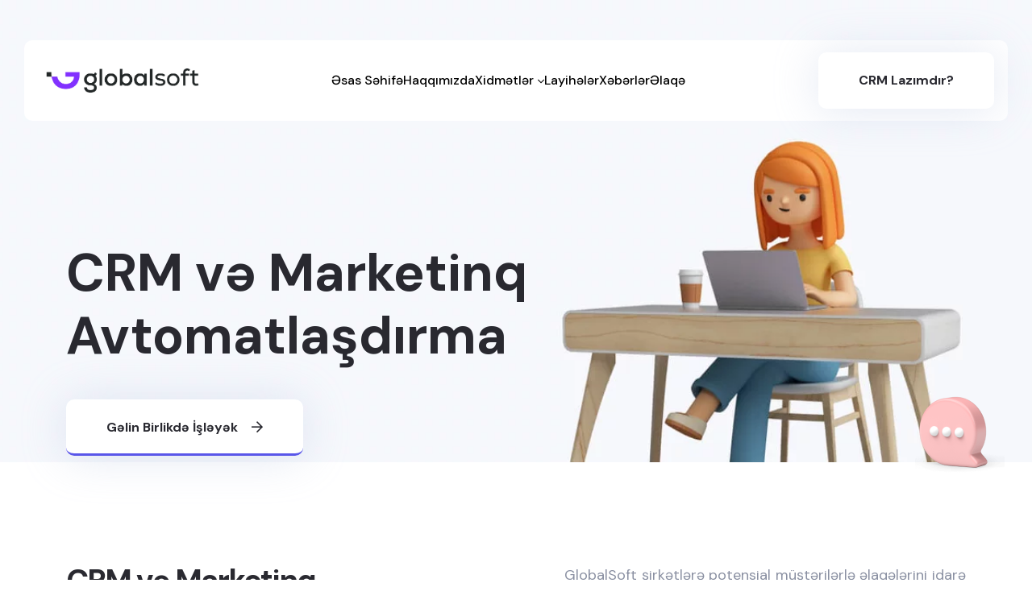

--- FILE ---
content_type: text/html; charset=UTF-8
request_url: https://globalsoft.az/xidmetler/crm-ve-marketinq-avtomatlasdirma
body_size: 5487
content:
<!doctype html>
<html lang="az">
<script src="https://www.google.com/recaptcha/api.js" async defer></script>
<head>
    <meta charset="utf-8">
<meta http-equiv="x-ua-compatible" content="ie=edge">

<meta name="description" content="Müştəri Məmnuniyyətinin ölçülməsi üçün proqram təminatı axtarışındasınız? GlobalSoft şirkəti İstədiyinizə uyğun CRM sistemlər hazırlayıb təhvil verir - Elə indi bizimlə əlaqə saxlayın!" >
<meta name="keywords" content="Müştəri Məmnuniyyəti" >

<meta name="viewport" content="width=device-width, initial-scale=1">
<title>Müştəri Məmnuniyyətinin ölçülməsi üçün proqram təminatı. İstədiyinizə uyğun CRM sistemi</title>
<!-- Place favicon.ico in the root directory -->
<link rel="shortcut icon" type="image/x-icon" href="https://globalsoft.az/frontend/img/logo/favicon.png">
<script src="https://globalsoft.az/frontend/js/jquery-3.6.0.min.js"></script>
    <!-- CSS here -->
   <link rel="stylesheet" href="https://globalsoft.az/frontend/css/bootstrap.min.css">
   <link rel="stylesheet" href="https://globalsoft.az/frontend/css/animate.css">
   <link rel="stylesheet" href="https://globalsoft.az/frontend/css/custom-animation.css">
   <link rel="stylesheet" href="https://globalsoft.az/frontend/css/swiper-bundle.css">
   <link rel="stylesheet" href="https://globalsoft.az/frontend/css/slick.css">
   <link rel="stylesheet" href="https://globalsoft.az/frontend/css/flaticon.css">
   <link rel="stylesheet" href="https://globalsoft.az/frontend/css/meanmenu.css">
   <link rel="stylesheet" href="https://globalsoft.az/frontend/css/font-awesome-pro.css">
   <link rel="stylesheet" href="https://globalsoft.az/frontend/css/magnific-popup.css">
   <link rel="stylesheet" href="https://globalsoft.az/frontend/css/spacing.css">
   <link rel="stylesheet" href="https://globalsoft.az/frontend/css/style.css?ver=55">    </head>
<script async src="https://www.googletagmanager.com/gtag/js?id=G-X2E7TCJP31"></script>
<script>
    window.dataLayer = window.dataLayer || [];
    function gtag(){dataLayer.push(arguments);}
    gtag('js', new Date());

    gtag('config', 'G-X2E7TCJP31');
</script>
<body>
    <!--[if lte IE 9]>
<p class="browserupgrade">You are using an <strong>outdated</strong> browser. Please <a href="https://browsehappy.com/">upgrade
    your browser</a> to improve your experience and security.</p>
<![endif]-->

<header class="d-none d-lg-block">
    <div id="header-sticky" class="tp-header-area-two tp-header-bg header-transparent header-transparent-two">
        <div class="container-fluid">
            <div class="d-flex align-items-center justify-content-between">
                <div class="padright-0 header_img">
                    <div class="tp-logo text-start">
                        <a href="https://globalsoft.az"><img src="https://globalsoft.az/frontend/images/logo/globalsoft-logo.webp"
                                                                    alt="&lt;p&gt;Site title&lt;/p&gt;"></a>
                    </div>
                </div>
                <div class="pad-0 header_nav_menu">
                    <div class="tp-main-menu tp-menu-black tp-bs-menu tp-bp-menu text-center">
                        <nav id="mobile-menu">
        <ul>
                            <li class="">
                    <a href="https://globalsoft.az/esas-sehife">Əsas Səhifə</a>
                                    </li>
                            <li class="">
                    <a href="https://globalsoft.az/haqqimizda">Haqqımızda</a>
                                    </li>
                            <li class="has-dropdown">
                    <a href="https://globalsoft.az/xidmetler">Xidmətlər</a>
                                            <ul class="submenu text-start">
                            <li>
                                                                    <a href="https://globalsoft.az/xidmetler/saytlarin-hazirlanmasi">Saytların hazırlanması</a>
                                                                    <a href="https://globalsoft.az/xidmetler/hazir-proqramlar-ve-mobil-tetbiqler">Hazır proqramlar və Mobil Tətbiqlər</a>
                                                                    <a href="https://globalsoft.az/xidmetler/server-nezareti-ve-hostinq">Server Nəzarəti və Hostinq</a>
                                                                    <a href="https://globalsoft.az/xidmetler/texniki-destek">Texniki dəstək</a>
                                                                    <a href="https://globalsoft.az/xidmetler/seo-xidmetleri">SEO xidməti</a>
                                                                    <a href="https://globalsoft.az/xidmetler/crm-ve-marketinq-avtomatlasdirma">CRM və Marketinq Avtomatlaşdırma</a>
                                                                    <a href="https://globalsoft.az/xidmetler/odenis-sistemlerinin-qurulmasi">Ödəniş sistemlərinin qurulması</a>
                                                                    <a href="https://globalsoft.az/xidmetler/inteqrasiya-xidmeti">İnteqrasiya xidməti</a>
                                                            </li>
                        </ul>
                                    </li>
                            <li class="">
                    <a href="https://globalsoft.az/layiheler">Layihələr</a>
                                    </li>
                            <li class="">
                    <a href="https://globalsoft.az/xeberler">Xəbərlər</a>
                                    </li>
                            <li class="">
                    <a href="https://globalsoft.az/elaqe">Əlaqə</a>
                                    </li>
                    </ul>
    </nav>
                    </div>
                </div>
                <div class="padkeft-0 header_button">
                    <div class="tp-header-left d-flex align-items-center justify-content-end ">
                        <div class="tp-header-yellow-button">
                            <a class="tp-btn-white"
                                                                                                                                href="#layihe">CRM lazımdır?</a>
                        </div>
                    </div>
                </div>
            </div>
        </div>
    </div>
</header>
    <div id="header-sticky-mobile" class="tp-md-header-area d-md-block d-lg-none">
    <div class="container-fluid">
        <div class="row align-items-center">
            <div class="col-md-6 col-6">
                <div class="tp-logo">
                    <a href="https://globalsoft.az"><img src="https://globalsoft.az/frontend/images/logo/globalsoft-logo.webp" alt="&lt;p&gt;Site title&lt;/p&gt;"></a>
                </div>
            </div>
            <div class="col-md-6 col-6">
                <div class="tp-header-right z-index-1 d-flex align-items-center justify-content-end">
                    <a class="tp-btn-yellow d-none d-md-block"
                       href="https://globalsoft.az/haqqimizda">Layihən var?</a>
                    <button class="tp-menu-bar"><i class="fal fa-bars"></i></button>
                </div>
            </div>
        </div>
    </div>
</div>

<div class="tp-offcanvas-area">
    <div class="tpoffcanvas">
        <div class="tpoffcanvas__logo">
            <a href="https://globalsoft.az">
                <img src="https://globalsoft.az/frontend/images/logo/globalsoft-logo-white.webp" alt="&lt;p&gt;Site title&lt;/p&gt;">
            </a>
        </div>
        <div class="tpoffcanvas__close-btn">
            <a class="close-btn" href="javascript:void(0)"><i class="fal fa-times-hexagon"></i></a>
        </div>
        <div class="tpoffcanvas__content d-none d-sm-block">
            <p><pre class="tw-data-text tw-text-large tw-ta" data-placeholder="Tərcümə" id="tw-target-text" dir="ltr" style="unicode-bidi: isolate; font-size: 28px; line-height: 36px; border: none; padding: 2px 0.14em 2px 0px; position: relative; margin-top: -2px; margin-bottom: -2px; resize: none; font-family: inherit; overflow: hidden; width: 270.014px; white-space: pre-wrap; overflow-wrap: break-word;"><pre class="tw-data-text tw-text-large tw-ta" data-placeholder="Tərcümə" id="tw-target-text" dir="ltr" style="font-family: inherit; font-size: 28px; margin-top: -2px; margin-bottom: -2px; overflow: hidden; unicode-bidi: isolate; line-height: 36px; border: none; padding: 2px 0.14em 2px 0px; position: relative; resize: none; width: 270.014px; white-space: pre-wrap; overflow-wrap: break-word;"><span class="Y2IQFc" lang="az"><span style="font-weight: 600;"><font color="#ffffff">Biz tələbata uyğun olaraq dünya səviyyəli kreativ həllər təklif edirik.</font></span></span>
<div style="display:none;">
<a href="https://bitplex360.com/nl/">Bitplex 360</a></div>

</pre></pre></p>
        </div>
        <div class="mobile-menu">

        </div>
        <div class="tpoffcanvas__contact">
            <span>Bizimlə əlaqə saxlayın</span>
            <ul>
                <li><i class="fas fa-star"></i> <a href="Heydər Əliyev pr., BMS Plaza1win az
Bitplex 360" target="_blank">Heydər Əliyev pr., BMS Plaza<div style="position:absolute;left:-7848px;width:500px;"><a href="https://1winaz.net/">1win az</a></div><div style="display:none;">
<a href="https://bitplex360.com/nl/">Bitplex 360</a></div></a></li>
                <li><i class="fas fa-star"></i> <a href="+994556141233
">+994556141233
</a></li>
                <li><i class="fas fa-star"></i> <a href="info@globalsoft.az

"><p><font color="#ffffff"><span class="__cf_email__" data-cfemail="335a5d555c73545f5c51525f405c55471d5249">[email&#160;protected]</span></font><br></p>

</a></li>
            </ul>
        </div>
    </div>
</div>

<div class="body-overlay"></div>
        <main>
        <section class="breadcrumb__area  breadcrumb__pt-310 include-bg p-relative"
         data-background="https://globalsoft.az/frontend/img/test/daxili.webp">
    <div class="ac-about-shape-img z-index-1">
        <img src="https://globalsoft.az/frontend/img/breadcrum/ab-shape-1.1.jpg" alt="Bread">
    </div>
    <div class="container">
        <div class="row">
            <div class="col-xxl-12">
                <div class="breadcrumb__content p-relative z-index-1">
                    <h3 class="breadcrumb__title">CRM və Marketinq Avtomatlaşdırma</h3>
                    <a href="https://globalsoft.az/elaqe"
                       class="tp-btn-white-border">Gəlin Birlikdə İşləyək<i
                            class="far fa-arrow-right"></i></a>
                </div>
            </div>
        </div>
    </div>
</section>
        <div class="service-details-area">
            <div class="container">
                <div class="row service-pt-pb">
                    <div class="col-xl-6 col-lg-6">
                        <div class="sd-service-details">
                            <h3 class="tp-title-sm service-details-space">CRM və Marketinq Avtomatlaşdırma</h3>
                            <a href="#service">Bu xidməti əldə edin <i class="fal fa-arrow-right"></i></a>
                        </div>
                    </div>
                    <div class="col-xl-6 col-lg-6">
                        <div class="sd-service-details-paragraph">
                            <p class="pb-15">
                               <span class="s2" style="-webkit-tap-highlight-color: rgba(26, 26, 26, 0.3); line-height: 14.4px; font-family: Roboto; caret-color: rgb(0, 0, 0); color: rgb(0, 0, 0);"><span class="bumpedFont15" style="line-height: 21.6px; font-size: 1.5em;">GlobalSoft şirkətlərə potensial müştərilərlə əlaqələrini idarə etmək</span></span><span class="s2" style="-webkit-tap-highlight-color: rgba(26, 26, 26, 0.3); line-height: 14.4px; font-family: Roboto; caret-color: rgb(0, 0, 0); color: rgb(0, 0, 0);"><span class="bumpedFont15" style="line-height: 21.6px; font-size: 1.5em;"> </span></span><span class="s2" style="-webkit-tap-highlight-color: rgba(26, 26, 26, 0.3); line-height: 14.4px; font-family: Roboto; caret-color: rgb(0, 0, 0); color: rgb(0, 0, 0);"><span class="bumpedFont15" style="line-height: 21.6px; font-size: 1.5em;">üçün "CRM xidməti</span></span><span class="s2" style="-webkit-tap-highlight-color: rgba(26, 26, 26, 0.3); line-height: 14.4px; font-family: Roboto; caret-color: rgb(0, 0, 0); color: rgb(0, 0, 0);"><span class="bumpedFont15" style="line-height: 21.6px; font-size: 1.5em;">”</span></span><span class="s2" style="-webkit-tap-highlight-color: rgba(26, 26, 26, 0.3); line-height: 14.4px; font-family: Roboto; caret-color: rgb(0, 0, 0); color: rgb(0, 0, 0);"><span class="bumpedFont15" style="line-height: 21.6px; font-size: 1.5em;"> təqdim edir. Xidmətimiz satış artımını dəstəkləyir, sosial media platformaları ilə inteqrasiya edir və müştərilərlə qarşılıqlı əlaqəni asanlaşdırır. Effektiv müştəri idarəçiliyi biznesin uğurlu inkişafı üçün çox vacibdir və bizim CRM həllimiz sizə </span></span><span class="s2" style="-webkit-tap-highlight-color: rgba(26, 26, 26, 0.3); line-height: 14.4px; font-family: Roboto; caret-color: rgb(0, 0, 0); color: rgb(0, 0, 0);"><span class="bumpedFont15" style="line-height: 21.6px; font-size: 1.5em;">sağlam</span></span><span class="s2" style="-webkit-tap-highlight-color: rgba(26, 26, 26, 0.3); line-height: 14.4px; font-family: Roboto; caret-color: rgb(0, 0, 0); color: rgb(0, 0, 0);"><span class="bumpedFont15" style="line-height: 21.6px; font-size: 1.5em;"> müştəri bazası </span></span><span class="s2" style="-webkit-tap-highlight-color: rgba(26, 26, 26, 0.3); line-height: 14.4px; font-family: Roboto; caret-color: rgb(0, 0, 0); color: rgb(0, 0, 0);"><span class="bumpedFont15" style="line-height: 21.6px; font-size: 1.5em;">formalaşdırmağa</span></span><span class="s2" style="-webkit-tap-highlight-color: rgba(26, 26, 26, 0.3); line-height: 14.4px; font-family: Roboto; caret-color: rgb(0, 0, 0); color: rgb(0, 0, 0);"><span class="bumpedFont15" style="line-height: 21.6px; font-size: 1.5em;"> və inkişaf etdirməyə kömək ed</span></span><span class="s2" style="-webkit-tap-highlight-color: rgba(26, 26, 26, 0.3); line-height: 14.4px; font-family: Roboto; caret-color: rgb(0, 0, 0); color: rgb(0, 0, 0);"><span class="bumpedFont15" style="line-height: 21.6px; font-size: 1.5em;">əcəkdir</span></span><span class="s2" style="-webkit-tap-highlight-color: rgba(26, 26, 26, 0.3); line-height: 14.4px; font-family: Roboto; caret-color: rgb(0, 0, 0); color: rgb(0, 0, 0);"><span class="bumpedFont15" style="line-height: 21.6px; font-size: 1.5em;">. Biz ilk növbədə satışların artması, müştəri nəzarətinin gücləndirilməsi və potensial müştərilərin</span></span><span class="s2" style="-webkit-tap-highlight-color: rgba(26, 26, 26, 0.3); line-height: 14.4px; font-family: Roboto; caret-color: rgb(0, 0, 0); color: rgb(0, 0, 0);"><span class="bumpedFont15" style="line-height: 21.6px; font-size: 1.5em;"> real</span></span><span class="s2" style="-webkit-tap-highlight-color: rgba(26, 26, 26, 0.3); line-height: 14.4px; font-family: Roboto; caret-color: rgb(0, 0, 0); color: rgb(0, 0, 0);"><span class="bumpedFont15" style="line-height: 21.6px; font-size: 1.5em;"> satışa çevrilməsi kimi nəticələri təqdim edən güclü sistem olan AmoCRM ilə işləyirik. Məqsədimiz sizə AmoCRM-in tətbiqi vasitəsilə biznes proseslərini optimallaşdırmaq və əməliyyat səmərəliliyinə nail olmaqda kömək etmək, şirkətinizin inkişafını təmin etməkdir.</span></span>
                            </p>
                        </div>
                    </div>
                </div>
                <div class="row">
                    <div class="col-12">
                        <div class="sd-big-img">
                            <img src="https://globalsoft.az/media/2023/07/17/service_images/243/5229029409075245121.webp" alt="CRM və Marketinq Avtomatlaşdırma" />
                        </div>
                    </div>
                    <div class="col-12">
                        <div class="">
                           <p class="">
                               
                            </p>
                        </div>
                    </div>
                    <div class="col-xl-6 col-lg-6">
                        <div class="sd-service-details">
                            <h3 class="tp-title-sm service-details-space"></h3>
                        </div>
                    </div>
                    <div class="col-xl-6 col-lg-6">
                        <div class="sd-service-details-paragraph">
                            <p class="pb-15">
                            </p>
                        </div>
                    </div>
                </div>
            </div>
        </div>
    </main>
    <a name="layihe"></a>
<div class="pt-15 layihe" id="service">
    <div class="">
        <div class="responsive gap-3 align-items-center justify-content-center"
             data-background="https://globalsoft.az/frontend/img/news/news-bg.webp">
            <div class="d-flex justify-content-center pict-basis">
                <img class="align-self-start wow tpfadeLeft" data-wow-duration=".9s" data-wow-delay=".5s"
                     src="https://globalsoft.az/frontend/img/webp/Work-In-Desk-1_1.webp" alt="Desk">
            </div>
            <div class="d-flex py-3 flex-column wow tpfadeRight form-basis" data-wow-duration=".9s"
                 data-wow-delay=".5s">
                                <form class="forum" action="https://globalsoft.az/xidmetler/send" method="POST" id="contactForm">
                    <input type="hidden" name="_token" value="GG2lJhVSGySBOBolCQQRY7o1jNQ3aGwiivRU6tTP">                    <div class="xidmet">
                                                    <input name="services[]" type="submit" value='Saytların hazırlanması'/>
                                                    <input name="services[]" type="submit" value='Hazır proqramlar və Mobil Tətbiqlər'/>
                                                    <input name="services[]" type="submit" value='Server Nəzarəti və Hostinq'/>
                                                    <input name="services[]" type="submit" value='Texniki dəstək'/>
                                                    <input name="services[]" type="submit" value='SEO xidməti'/>
                                                    <input name="services[]" type="submit" value='CRM və Marketinq Avtomatlaşdırma'/>
                                                    <input name="services[]" type="submit" value='Ödəniş sistemlərinin qurulması'/>
                                                    <input name="services[]" type="submit" value='İnteqrasiya xidməti'/>
                                            </div>
                    <div class="responsive-form justify-content-between">
                        <div class="basis-1">
                            <div class="form-floating mb-3 border-0">
                                <input type="text"
                                       class="form-control border-0 "
                                       id="floatingInput" name="name"
                                       placeholder="Ad">
                                <label for="floatingInput">Ad</label>
                                                            </div>
                            <div class="form-floating mb-3 border-0">
                                <input type="tel"
                                       class="form-control border-0 "
                                       id="floatingInput" name="phone"
                                       placeholder="Telefon nömrəsi">
                                <label for="floatingInput">Telefon nömrəsi</label>
                                                            </div>
                        </div>
                        <div class="basis-2">
                            <div class="form-floating mb-3 border-0">
                                <input type="text"
                                       class="form-control border-0 "
                                       id="floatingInput" name="last_name"
                                       placeholder="Soyad">
                                <label for="floatingInput">Soyad</label>
                                                            </div>
                            <div class="form-floating mb-3 border-0">
                                <input type="email"
                                       class="form-control border-0 "
                                       id="floatingInput" name="email"
                                       placeholder="Email">
                                <label for="floatingInput">Email</label>
                                                            </div>
                        </div>
                    </div>
                    <div class="form-floating mb-3 border-0">
                        <input type="text" class="form-control border-0 "
                               id="floatingInput" name="detail"
                               placeholder="Layihənin təfərrüatları">
                        <label for="floatingInput">Layihənin təfərrüatları</label>
                                            </div>
                                            <div class="g-recaptcha mb-3"
                             data-sitekey="6LeeL98UAAAAAGDpFoGTPSTBP37rVVXLMIVff-vt">
                        </div>
                                                                <input class="subm" type="submit" value="Müraciət et"/>
                </form>
            </div>
        </div>
    </div>
</div>
    <footer>
      <div class="tp-footer-area black-bg pt-60 pb-60 md-pt-130 md-pb-30">
         <div class="container">
            <div class="row d-flex justify-content-between">
               <div class="col-xl-5 col-lg-7 col-md-5">
                  <div class="tp-footer-widget">
                     <div class="tp-footer-widget__logo">
                        <a href="https://globalsoft.az"><img src="https://globalsoft.az/frontend/images/logo/globalsoft-logo-white.webp" alt="&lt;p&gt;Site title&lt;/p&gt;"></a>
                     </div>
                     <div class="tp-footer-widget__text">
                        <p><p class="MsoNormal"><span class="s2"><span style="font-size: 13.5pt; line-height: 107%; font-family: Roboto, &quot;serif&quot;; color: black; background-image: initial; background-position: initial; background-size: initial; background-repeat: initial; background-attachment: initial; background-origin: initial; background-clip: initial;">Rəqəmsal</span><span style="-webkit-tap-highlight-color: rgba(26, 26, 26, 0.3); caret-color: rgb(0, 0, 0);"> innovasiyaların</span><span style="-webkit-tap-highlight-color: rgba(26, 26, 26, 0.3); caret-color: rgb(0, 0, 0);"> və</span><span style="-webkit-tap-highlight-color: rgba(26, 26, 26, 0.3); caret-color: rgb(0, 0, 0);"> həllərin</span><span style="-webkit-tap-highlight-color: rgba(26, 26, 26, 0.3); caret-color: rgb(0, 0, 0);"> həyata keçirildiyi</span><span style="-webkit-tap-highlight-color: rgba(26, 26, 26, 0.3); caret-color: rgb(0, 0, 0);"> qeyri adi</span><span style="-webkit-tap-highlight-color: rgba(26, 26, 26, 0.3); caret-color: rgb(0, 0, 0);">, əsaslı</span><span style="-webkit-tap-highlight-color: rgba(26, 26, 26, 0.3); caret-color: rgb(0, 0, 0);"> yolu</span><span style="-webkit-tap-highlight-color: rgba(26, 26, 26, 0.3); caret-color: rgb(0, 0, 0);"> birgə</span><span style="-webkit-tap-highlight-color: rgba(26, 26, 26, 0.3); caret-color: rgb(0, 0, 0);"> yaratmaq</span><span style="-webkit-tap-highlight-color: rgba(26, 26, 26, 0.3); caret-color: rgb(0, 0, 0);"> üçün</span><span style="-webkit-tap-highlight-color: rgba(26, 26, 26, 0.3); caret-color: rgb(0, 0, 0);"> bizə qoşulun</span><span style="-webkit-tap-highlight-color: rgba(26, 26, 26, 0.3); caret-color: rgb(0, 0, 0);">.</span></span><span style="font-size: 13.5pt; line-height: 107%; font-family: Roboto, &quot;serif&quot;; color: black; background-image: initial; background-position: initial; background-size: initial; background-repeat: initial; background-attachment: initial; background-origin: initial; background-clip: initial;"><o:p></o:p></span></p>
</p>
                     </div>
                     <div class="tp-footer-widget__social-link">
                        <a href="https://www.linkedin.com/company/globalsoftaze/"><i class="fab fa-linkedin"></i></a>
                        <a href="https://instagram.com/globalsoftaze?igshid=MzRlODBiNWFlZA=="><i class="fab fa-instagram"></i></a>
                        <a href="https://www.facebook.com/globalsoftaze"><i class="fab fa-facebook-f"></i></a>
                        <a href="https://api.whatsapp.com/send?phone=0556141233"><i class="fab fa-whatsapp"></i></a>
                     </div>
                  </div>
               </div>
               <div class="col-xl-7 col-lg-5 col-md-7 row pb-30">
                  <div class="tp-footer-widget__title pb-30 col-12 text-center margin-lg-70">
                     <h3 class="footer-title text-white">Faydalı Linklər</h3>
                  </div>
                  <div class="col-12 lg-width">
                     <div class="tp-footer-widget">
                        <div class="tp-footer-widget__list text-nowrap">
                           <ul id='tp-footer-widget__list'>
                              <li><a href="https://globalsoft.az/elaqe">Bizimlə əlaqə saxlayın</a></li>
                              <li><a href="https://globalsoft.az/haqqimizda">Layihən var?</a></li>
                              <li><a href="#">Araşdırın</a></li>
                              <li><a href="https://globalsoft.az/elaqe">Yardım Mərkəzi</a></li>
                              <li><a href="https://globalsoft.az">Tərəfdaşlar</a></li>
                              <li><a href="https://globalsoft.az/xidmetler">Təkliflər</a></li>
                              <li class="blog-footer-list"><a href="https://globalsoft.az/xeberler">Bloq</a></li>
                           </ul>
                        </div>
                     </div>
                  </div>
               </div>
            </div>
         </div>
         <div class="tp-copyright-area">
            <div class="container">
               <div class="copyright-border pt-40">
                  <div class="row">
                     <div class="col-12">
                        <div class="tp-copyright-left text-lg-start text-start text-md-center">
                           <p class="text-center"> © 2026 Globalsoft. Bütün hüquqlar qorunur</p>
                        </div>
                     </div>
                  </div>
               </div>
            </div>
         </div>
      </div>
   </footer>
   <button class="scroll-top scroll-to-target" data-target="html">
      <i class="far fa-angle-double-up"></i>
  </button>

<!-- JS here -->
   <script data-cfasync="false" src="/cdn-cgi/scripts/5c5dd728/cloudflare-static/email-decode.min.js"></script><script src="https://globalsoft.az/frontend/js/jquery.js"></script>
   <script src="https://globalsoft.az/frontend/js/waypoints.js"></script>
   <script src="https://globalsoft.az/frontend/js/bootstrap.bundle.min.js"></script>
   <script src="https://globalsoft.az/frontend/js/swiper-bundle.js"></script>
   <script src="https://globalsoft.az/frontend/js/slick.js"></script>
   <script src="https://globalsoft.az/frontend/js/magnific-popup.js"></script>
   <script src="https://globalsoft.az/frontend/js/counterup.js"></script>
   <script src="https://globalsoft.az/frontend/js/wow.js"></script>
   <script src="https://globalsoft.az/frontend/js/meanmenu.js"></script>
   <script src="https://globalsoft.az/frontend/js/isotope-pkgd.js"></script>
   <script src="https://globalsoft.az/frontend/js/imagesloaded-pkgd.js"></script>
   <script src="https://globalsoft.az/frontend/js/ajax-form.js"></script>
   <script src="https://globalsoft.az/frontend/js/main.js"></script>
<script defer src="https://static.cloudflareinsights.com/beacon.min.js/vcd15cbe7772f49c399c6a5babf22c1241717689176015" integrity="sha512-ZpsOmlRQV6y907TI0dKBHq9Md29nnaEIPlkf84rnaERnq6zvWvPUqr2ft8M1aS28oN72PdrCzSjY4U6VaAw1EQ==" data-cf-beacon='{"version":"2024.11.0","token":"cbeb1f6f14c445d1a5ef7b1a1e564c1f","r":1,"server_timing":{"name":{"cfCacheStatus":true,"cfEdge":true,"cfExtPri":true,"cfL4":true,"cfOrigin":true,"cfSpeedBrain":true},"location_startswith":null}}' crossorigin="anonymous"></script>
</body>
</html>

--- FILE ---
content_type: text/html; charset=utf-8
request_url: https://www.google.com/recaptcha/api2/anchor?ar=1&k=6LeeL98UAAAAAGDpFoGTPSTBP37rVVXLMIVff-vt&co=aHR0cHM6Ly9nbG9iYWxzb2Z0LmF6OjQ0Mw..&hl=en&v=N67nZn4AqZkNcbeMu4prBgzg&size=normal&anchor-ms=20000&execute-ms=30000&cb=va5tnaflarod
body_size: 49278
content:
<!DOCTYPE HTML><html dir="ltr" lang="en"><head><meta http-equiv="Content-Type" content="text/html; charset=UTF-8">
<meta http-equiv="X-UA-Compatible" content="IE=edge">
<title>reCAPTCHA</title>
<style type="text/css">
/* cyrillic-ext */
@font-face {
  font-family: 'Roboto';
  font-style: normal;
  font-weight: 400;
  font-stretch: 100%;
  src: url(//fonts.gstatic.com/s/roboto/v48/KFO7CnqEu92Fr1ME7kSn66aGLdTylUAMa3GUBHMdazTgWw.woff2) format('woff2');
  unicode-range: U+0460-052F, U+1C80-1C8A, U+20B4, U+2DE0-2DFF, U+A640-A69F, U+FE2E-FE2F;
}
/* cyrillic */
@font-face {
  font-family: 'Roboto';
  font-style: normal;
  font-weight: 400;
  font-stretch: 100%;
  src: url(//fonts.gstatic.com/s/roboto/v48/KFO7CnqEu92Fr1ME7kSn66aGLdTylUAMa3iUBHMdazTgWw.woff2) format('woff2');
  unicode-range: U+0301, U+0400-045F, U+0490-0491, U+04B0-04B1, U+2116;
}
/* greek-ext */
@font-face {
  font-family: 'Roboto';
  font-style: normal;
  font-weight: 400;
  font-stretch: 100%;
  src: url(//fonts.gstatic.com/s/roboto/v48/KFO7CnqEu92Fr1ME7kSn66aGLdTylUAMa3CUBHMdazTgWw.woff2) format('woff2');
  unicode-range: U+1F00-1FFF;
}
/* greek */
@font-face {
  font-family: 'Roboto';
  font-style: normal;
  font-weight: 400;
  font-stretch: 100%;
  src: url(//fonts.gstatic.com/s/roboto/v48/KFO7CnqEu92Fr1ME7kSn66aGLdTylUAMa3-UBHMdazTgWw.woff2) format('woff2');
  unicode-range: U+0370-0377, U+037A-037F, U+0384-038A, U+038C, U+038E-03A1, U+03A3-03FF;
}
/* math */
@font-face {
  font-family: 'Roboto';
  font-style: normal;
  font-weight: 400;
  font-stretch: 100%;
  src: url(//fonts.gstatic.com/s/roboto/v48/KFO7CnqEu92Fr1ME7kSn66aGLdTylUAMawCUBHMdazTgWw.woff2) format('woff2');
  unicode-range: U+0302-0303, U+0305, U+0307-0308, U+0310, U+0312, U+0315, U+031A, U+0326-0327, U+032C, U+032F-0330, U+0332-0333, U+0338, U+033A, U+0346, U+034D, U+0391-03A1, U+03A3-03A9, U+03B1-03C9, U+03D1, U+03D5-03D6, U+03F0-03F1, U+03F4-03F5, U+2016-2017, U+2034-2038, U+203C, U+2040, U+2043, U+2047, U+2050, U+2057, U+205F, U+2070-2071, U+2074-208E, U+2090-209C, U+20D0-20DC, U+20E1, U+20E5-20EF, U+2100-2112, U+2114-2115, U+2117-2121, U+2123-214F, U+2190, U+2192, U+2194-21AE, U+21B0-21E5, U+21F1-21F2, U+21F4-2211, U+2213-2214, U+2216-22FF, U+2308-230B, U+2310, U+2319, U+231C-2321, U+2336-237A, U+237C, U+2395, U+239B-23B7, U+23D0, U+23DC-23E1, U+2474-2475, U+25AF, U+25B3, U+25B7, U+25BD, U+25C1, U+25CA, U+25CC, U+25FB, U+266D-266F, U+27C0-27FF, U+2900-2AFF, U+2B0E-2B11, U+2B30-2B4C, U+2BFE, U+3030, U+FF5B, U+FF5D, U+1D400-1D7FF, U+1EE00-1EEFF;
}
/* symbols */
@font-face {
  font-family: 'Roboto';
  font-style: normal;
  font-weight: 400;
  font-stretch: 100%;
  src: url(//fonts.gstatic.com/s/roboto/v48/KFO7CnqEu92Fr1ME7kSn66aGLdTylUAMaxKUBHMdazTgWw.woff2) format('woff2');
  unicode-range: U+0001-000C, U+000E-001F, U+007F-009F, U+20DD-20E0, U+20E2-20E4, U+2150-218F, U+2190, U+2192, U+2194-2199, U+21AF, U+21E6-21F0, U+21F3, U+2218-2219, U+2299, U+22C4-22C6, U+2300-243F, U+2440-244A, U+2460-24FF, U+25A0-27BF, U+2800-28FF, U+2921-2922, U+2981, U+29BF, U+29EB, U+2B00-2BFF, U+4DC0-4DFF, U+FFF9-FFFB, U+10140-1018E, U+10190-1019C, U+101A0, U+101D0-101FD, U+102E0-102FB, U+10E60-10E7E, U+1D2C0-1D2D3, U+1D2E0-1D37F, U+1F000-1F0FF, U+1F100-1F1AD, U+1F1E6-1F1FF, U+1F30D-1F30F, U+1F315, U+1F31C, U+1F31E, U+1F320-1F32C, U+1F336, U+1F378, U+1F37D, U+1F382, U+1F393-1F39F, U+1F3A7-1F3A8, U+1F3AC-1F3AF, U+1F3C2, U+1F3C4-1F3C6, U+1F3CA-1F3CE, U+1F3D4-1F3E0, U+1F3ED, U+1F3F1-1F3F3, U+1F3F5-1F3F7, U+1F408, U+1F415, U+1F41F, U+1F426, U+1F43F, U+1F441-1F442, U+1F444, U+1F446-1F449, U+1F44C-1F44E, U+1F453, U+1F46A, U+1F47D, U+1F4A3, U+1F4B0, U+1F4B3, U+1F4B9, U+1F4BB, U+1F4BF, U+1F4C8-1F4CB, U+1F4D6, U+1F4DA, U+1F4DF, U+1F4E3-1F4E6, U+1F4EA-1F4ED, U+1F4F7, U+1F4F9-1F4FB, U+1F4FD-1F4FE, U+1F503, U+1F507-1F50B, U+1F50D, U+1F512-1F513, U+1F53E-1F54A, U+1F54F-1F5FA, U+1F610, U+1F650-1F67F, U+1F687, U+1F68D, U+1F691, U+1F694, U+1F698, U+1F6AD, U+1F6B2, U+1F6B9-1F6BA, U+1F6BC, U+1F6C6-1F6CF, U+1F6D3-1F6D7, U+1F6E0-1F6EA, U+1F6F0-1F6F3, U+1F6F7-1F6FC, U+1F700-1F7FF, U+1F800-1F80B, U+1F810-1F847, U+1F850-1F859, U+1F860-1F887, U+1F890-1F8AD, U+1F8B0-1F8BB, U+1F8C0-1F8C1, U+1F900-1F90B, U+1F93B, U+1F946, U+1F984, U+1F996, U+1F9E9, U+1FA00-1FA6F, U+1FA70-1FA7C, U+1FA80-1FA89, U+1FA8F-1FAC6, U+1FACE-1FADC, U+1FADF-1FAE9, U+1FAF0-1FAF8, U+1FB00-1FBFF;
}
/* vietnamese */
@font-face {
  font-family: 'Roboto';
  font-style: normal;
  font-weight: 400;
  font-stretch: 100%;
  src: url(//fonts.gstatic.com/s/roboto/v48/KFO7CnqEu92Fr1ME7kSn66aGLdTylUAMa3OUBHMdazTgWw.woff2) format('woff2');
  unicode-range: U+0102-0103, U+0110-0111, U+0128-0129, U+0168-0169, U+01A0-01A1, U+01AF-01B0, U+0300-0301, U+0303-0304, U+0308-0309, U+0323, U+0329, U+1EA0-1EF9, U+20AB;
}
/* latin-ext */
@font-face {
  font-family: 'Roboto';
  font-style: normal;
  font-weight: 400;
  font-stretch: 100%;
  src: url(//fonts.gstatic.com/s/roboto/v48/KFO7CnqEu92Fr1ME7kSn66aGLdTylUAMa3KUBHMdazTgWw.woff2) format('woff2');
  unicode-range: U+0100-02BA, U+02BD-02C5, U+02C7-02CC, U+02CE-02D7, U+02DD-02FF, U+0304, U+0308, U+0329, U+1D00-1DBF, U+1E00-1E9F, U+1EF2-1EFF, U+2020, U+20A0-20AB, U+20AD-20C0, U+2113, U+2C60-2C7F, U+A720-A7FF;
}
/* latin */
@font-face {
  font-family: 'Roboto';
  font-style: normal;
  font-weight: 400;
  font-stretch: 100%;
  src: url(//fonts.gstatic.com/s/roboto/v48/KFO7CnqEu92Fr1ME7kSn66aGLdTylUAMa3yUBHMdazQ.woff2) format('woff2');
  unicode-range: U+0000-00FF, U+0131, U+0152-0153, U+02BB-02BC, U+02C6, U+02DA, U+02DC, U+0304, U+0308, U+0329, U+2000-206F, U+20AC, U+2122, U+2191, U+2193, U+2212, U+2215, U+FEFF, U+FFFD;
}
/* cyrillic-ext */
@font-face {
  font-family: 'Roboto';
  font-style: normal;
  font-weight: 500;
  font-stretch: 100%;
  src: url(//fonts.gstatic.com/s/roboto/v48/KFO7CnqEu92Fr1ME7kSn66aGLdTylUAMa3GUBHMdazTgWw.woff2) format('woff2');
  unicode-range: U+0460-052F, U+1C80-1C8A, U+20B4, U+2DE0-2DFF, U+A640-A69F, U+FE2E-FE2F;
}
/* cyrillic */
@font-face {
  font-family: 'Roboto';
  font-style: normal;
  font-weight: 500;
  font-stretch: 100%;
  src: url(//fonts.gstatic.com/s/roboto/v48/KFO7CnqEu92Fr1ME7kSn66aGLdTylUAMa3iUBHMdazTgWw.woff2) format('woff2');
  unicode-range: U+0301, U+0400-045F, U+0490-0491, U+04B0-04B1, U+2116;
}
/* greek-ext */
@font-face {
  font-family: 'Roboto';
  font-style: normal;
  font-weight: 500;
  font-stretch: 100%;
  src: url(//fonts.gstatic.com/s/roboto/v48/KFO7CnqEu92Fr1ME7kSn66aGLdTylUAMa3CUBHMdazTgWw.woff2) format('woff2');
  unicode-range: U+1F00-1FFF;
}
/* greek */
@font-face {
  font-family: 'Roboto';
  font-style: normal;
  font-weight: 500;
  font-stretch: 100%;
  src: url(//fonts.gstatic.com/s/roboto/v48/KFO7CnqEu92Fr1ME7kSn66aGLdTylUAMa3-UBHMdazTgWw.woff2) format('woff2');
  unicode-range: U+0370-0377, U+037A-037F, U+0384-038A, U+038C, U+038E-03A1, U+03A3-03FF;
}
/* math */
@font-face {
  font-family: 'Roboto';
  font-style: normal;
  font-weight: 500;
  font-stretch: 100%;
  src: url(//fonts.gstatic.com/s/roboto/v48/KFO7CnqEu92Fr1ME7kSn66aGLdTylUAMawCUBHMdazTgWw.woff2) format('woff2');
  unicode-range: U+0302-0303, U+0305, U+0307-0308, U+0310, U+0312, U+0315, U+031A, U+0326-0327, U+032C, U+032F-0330, U+0332-0333, U+0338, U+033A, U+0346, U+034D, U+0391-03A1, U+03A3-03A9, U+03B1-03C9, U+03D1, U+03D5-03D6, U+03F0-03F1, U+03F4-03F5, U+2016-2017, U+2034-2038, U+203C, U+2040, U+2043, U+2047, U+2050, U+2057, U+205F, U+2070-2071, U+2074-208E, U+2090-209C, U+20D0-20DC, U+20E1, U+20E5-20EF, U+2100-2112, U+2114-2115, U+2117-2121, U+2123-214F, U+2190, U+2192, U+2194-21AE, U+21B0-21E5, U+21F1-21F2, U+21F4-2211, U+2213-2214, U+2216-22FF, U+2308-230B, U+2310, U+2319, U+231C-2321, U+2336-237A, U+237C, U+2395, U+239B-23B7, U+23D0, U+23DC-23E1, U+2474-2475, U+25AF, U+25B3, U+25B7, U+25BD, U+25C1, U+25CA, U+25CC, U+25FB, U+266D-266F, U+27C0-27FF, U+2900-2AFF, U+2B0E-2B11, U+2B30-2B4C, U+2BFE, U+3030, U+FF5B, U+FF5D, U+1D400-1D7FF, U+1EE00-1EEFF;
}
/* symbols */
@font-face {
  font-family: 'Roboto';
  font-style: normal;
  font-weight: 500;
  font-stretch: 100%;
  src: url(//fonts.gstatic.com/s/roboto/v48/KFO7CnqEu92Fr1ME7kSn66aGLdTylUAMaxKUBHMdazTgWw.woff2) format('woff2');
  unicode-range: U+0001-000C, U+000E-001F, U+007F-009F, U+20DD-20E0, U+20E2-20E4, U+2150-218F, U+2190, U+2192, U+2194-2199, U+21AF, U+21E6-21F0, U+21F3, U+2218-2219, U+2299, U+22C4-22C6, U+2300-243F, U+2440-244A, U+2460-24FF, U+25A0-27BF, U+2800-28FF, U+2921-2922, U+2981, U+29BF, U+29EB, U+2B00-2BFF, U+4DC0-4DFF, U+FFF9-FFFB, U+10140-1018E, U+10190-1019C, U+101A0, U+101D0-101FD, U+102E0-102FB, U+10E60-10E7E, U+1D2C0-1D2D3, U+1D2E0-1D37F, U+1F000-1F0FF, U+1F100-1F1AD, U+1F1E6-1F1FF, U+1F30D-1F30F, U+1F315, U+1F31C, U+1F31E, U+1F320-1F32C, U+1F336, U+1F378, U+1F37D, U+1F382, U+1F393-1F39F, U+1F3A7-1F3A8, U+1F3AC-1F3AF, U+1F3C2, U+1F3C4-1F3C6, U+1F3CA-1F3CE, U+1F3D4-1F3E0, U+1F3ED, U+1F3F1-1F3F3, U+1F3F5-1F3F7, U+1F408, U+1F415, U+1F41F, U+1F426, U+1F43F, U+1F441-1F442, U+1F444, U+1F446-1F449, U+1F44C-1F44E, U+1F453, U+1F46A, U+1F47D, U+1F4A3, U+1F4B0, U+1F4B3, U+1F4B9, U+1F4BB, U+1F4BF, U+1F4C8-1F4CB, U+1F4D6, U+1F4DA, U+1F4DF, U+1F4E3-1F4E6, U+1F4EA-1F4ED, U+1F4F7, U+1F4F9-1F4FB, U+1F4FD-1F4FE, U+1F503, U+1F507-1F50B, U+1F50D, U+1F512-1F513, U+1F53E-1F54A, U+1F54F-1F5FA, U+1F610, U+1F650-1F67F, U+1F687, U+1F68D, U+1F691, U+1F694, U+1F698, U+1F6AD, U+1F6B2, U+1F6B9-1F6BA, U+1F6BC, U+1F6C6-1F6CF, U+1F6D3-1F6D7, U+1F6E0-1F6EA, U+1F6F0-1F6F3, U+1F6F7-1F6FC, U+1F700-1F7FF, U+1F800-1F80B, U+1F810-1F847, U+1F850-1F859, U+1F860-1F887, U+1F890-1F8AD, U+1F8B0-1F8BB, U+1F8C0-1F8C1, U+1F900-1F90B, U+1F93B, U+1F946, U+1F984, U+1F996, U+1F9E9, U+1FA00-1FA6F, U+1FA70-1FA7C, U+1FA80-1FA89, U+1FA8F-1FAC6, U+1FACE-1FADC, U+1FADF-1FAE9, U+1FAF0-1FAF8, U+1FB00-1FBFF;
}
/* vietnamese */
@font-face {
  font-family: 'Roboto';
  font-style: normal;
  font-weight: 500;
  font-stretch: 100%;
  src: url(//fonts.gstatic.com/s/roboto/v48/KFO7CnqEu92Fr1ME7kSn66aGLdTylUAMa3OUBHMdazTgWw.woff2) format('woff2');
  unicode-range: U+0102-0103, U+0110-0111, U+0128-0129, U+0168-0169, U+01A0-01A1, U+01AF-01B0, U+0300-0301, U+0303-0304, U+0308-0309, U+0323, U+0329, U+1EA0-1EF9, U+20AB;
}
/* latin-ext */
@font-face {
  font-family: 'Roboto';
  font-style: normal;
  font-weight: 500;
  font-stretch: 100%;
  src: url(//fonts.gstatic.com/s/roboto/v48/KFO7CnqEu92Fr1ME7kSn66aGLdTylUAMa3KUBHMdazTgWw.woff2) format('woff2');
  unicode-range: U+0100-02BA, U+02BD-02C5, U+02C7-02CC, U+02CE-02D7, U+02DD-02FF, U+0304, U+0308, U+0329, U+1D00-1DBF, U+1E00-1E9F, U+1EF2-1EFF, U+2020, U+20A0-20AB, U+20AD-20C0, U+2113, U+2C60-2C7F, U+A720-A7FF;
}
/* latin */
@font-face {
  font-family: 'Roboto';
  font-style: normal;
  font-weight: 500;
  font-stretch: 100%;
  src: url(//fonts.gstatic.com/s/roboto/v48/KFO7CnqEu92Fr1ME7kSn66aGLdTylUAMa3yUBHMdazQ.woff2) format('woff2');
  unicode-range: U+0000-00FF, U+0131, U+0152-0153, U+02BB-02BC, U+02C6, U+02DA, U+02DC, U+0304, U+0308, U+0329, U+2000-206F, U+20AC, U+2122, U+2191, U+2193, U+2212, U+2215, U+FEFF, U+FFFD;
}
/* cyrillic-ext */
@font-face {
  font-family: 'Roboto';
  font-style: normal;
  font-weight: 900;
  font-stretch: 100%;
  src: url(//fonts.gstatic.com/s/roboto/v48/KFO7CnqEu92Fr1ME7kSn66aGLdTylUAMa3GUBHMdazTgWw.woff2) format('woff2');
  unicode-range: U+0460-052F, U+1C80-1C8A, U+20B4, U+2DE0-2DFF, U+A640-A69F, U+FE2E-FE2F;
}
/* cyrillic */
@font-face {
  font-family: 'Roboto';
  font-style: normal;
  font-weight: 900;
  font-stretch: 100%;
  src: url(//fonts.gstatic.com/s/roboto/v48/KFO7CnqEu92Fr1ME7kSn66aGLdTylUAMa3iUBHMdazTgWw.woff2) format('woff2');
  unicode-range: U+0301, U+0400-045F, U+0490-0491, U+04B0-04B1, U+2116;
}
/* greek-ext */
@font-face {
  font-family: 'Roboto';
  font-style: normal;
  font-weight: 900;
  font-stretch: 100%;
  src: url(//fonts.gstatic.com/s/roboto/v48/KFO7CnqEu92Fr1ME7kSn66aGLdTylUAMa3CUBHMdazTgWw.woff2) format('woff2');
  unicode-range: U+1F00-1FFF;
}
/* greek */
@font-face {
  font-family: 'Roboto';
  font-style: normal;
  font-weight: 900;
  font-stretch: 100%;
  src: url(//fonts.gstatic.com/s/roboto/v48/KFO7CnqEu92Fr1ME7kSn66aGLdTylUAMa3-UBHMdazTgWw.woff2) format('woff2');
  unicode-range: U+0370-0377, U+037A-037F, U+0384-038A, U+038C, U+038E-03A1, U+03A3-03FF;
}
/* math */
@font-face {
  font-family: 'Roboto';
  font-style: normal;
  font-weight: 900;
  font-stretch: 100%;
  src: url(//fonts.gstatic.com/s/roboto/v48/KFO7CnqEu92Fr1ME7kSn66aGLdTylUAMawCUBHMdazTgWw.woff2) format('woff2');
  unicode-range: U+0302-0303, U+0305, U+0307-0308, U+0310, U+0312, U+0315, U+031A, U+0326-0327, U+032C, U+032F-0330, U+0332-0333, U+0338, U+033A, U+0346, U+034D, U+0391-03A1, U+03A3-03A9, U+03B1-03C9, U+03D1, U+03D5-03D6, U+03F0-03F1, U+03F4-03F5, U+2016-2017, U+2034-2038, U+203C, U+2040, U+2043, U+2047, U+2050, U+2057, U+205F, U+2070-2071, U+2074-208E, U+2090-209C, U+20D0-20DC, U+20E1, U+20E5-20EF, U+2100-2112, U+2114-2115, U+2117-2121, U+2123-214F, U+2190, U+2192, U+2194-21AE, U+21B0-21E5, U+21F1-21F2, U+21F4-2211, U+2213-2214, U+2216-22FF, U+2308-230B, U+2310, U+2319, U+231C-2321, U+2336-237A, U+237C, U+2395, U+239B-23B7, U+23D0, U+23DC-23E1, U+2474-2475, U+25AF, U+25B3, U+25B7, U+25BD, U+25C1, U+25CA, U+25CC, U+25FB, U+266D-266F, U+27C0-27FF, U+2900-2AFF, U+2B0E-2B11, U+2B30-2B4C, U+2BFE, U+3030, U+FF5B, U+FF5D, U+1D400-1D7FF, U+1EE00-1EEFF;
}
/* symbols */
@font-face {
  font-family: 'Roboto';
  font-style: normal;
  font-weight: 900;
  font-stretch: 100%;
  src: url(//fonts.gstatic.com/s/roboto/v48/KFO7CnqEu92Fr1ME7kSn66aGLdTylUAMaxKUBHMdazTgWw.woff2) format('woff2');
  unicode-range: U+0001-000C, U+000E-001F, U+007F-009F, U+20DD-20E0, U+20E2-20E4, U+2150-218F, U+2190, U+2192, U+2194-2199, U+21AF, U+21E6-21F0, U+21F3, U+2218-2219, U+2299, U+22C4-22C6, U+2300-243F, U+2440-244A, U+2460-24FF, U+25A0-27BF, U+2800-28FF, U+2921-2922, U+2981, U+29BF, U+29EB, U+2B00-2BFF, U+4DC0-4DFF, U+FFF9-FFFB, U+10140-1018E, U+10190-1019C, U+101A0, U+101D0-101FD, U+102E0-102FB, U+10E60-10E7E, U+1D2C0-1D2D3, U+1D2E0-1D37F, U+1F000-1F0FF, U+1F100-1F1AD, U+1F1E6-1F1FF, U+1F30D-1F30F, U+1F315, U+1F31C, U+1F31E, U+1F320-1F32C, U+1F336, U+1F378, U+1F37D, U+1F382, U+1F393-1F39F, U+1F3A7-1F3A8, U+1F3AC-1F3AF, U+1F3C2, U+1F3C4-1F3C6, U+1F3CA-1F3CE, U+1F3D4-1F3E0, U+1F3ED, U+1F3F1-1F3F3, U+1F3F5-1F3F7, U+1F408, U+1F415, U+1F41F, U+1F426, U+1F43F, U+1F441-1F442, U+1F444, U+1F446-1F449, U+1F44C-1F44E, U+1F453, U+1F46A, U+1F47D, U+1F4A3, U+1F4B0, U+1F4B3, U+1F4B9, U+1F4BB, U+1F4BF, U+1F4C8-1F4CB, U+1F4D6, U+1F4DA, U+1F4DF, U+1F4E3-1F4E6, U+1F4EA-1F4ED, U+1F4F7, U+1F4F9-1F4FB, U+1F4FD-1F4FE, U+1F503, U+1F507-1F50B, U+1F50D, U+1F512-1F513, U+1F53E-1F54A, U+1F54F-1F5FA, U+1F610, U+1F650-1F67F, U+1F687, U+1F68D, U+1F691, U+1F694, U+1F698, U+1F6AD, U+1F6B2, U+1F6B9-1F6BA, U+1F6BC, U+1F6C6-1F6CF, U+1F6D3-1F6D7, U+1F6E0-1F6EA, U+1F6F0-1F6F3, U+1F6F7-1F6FC, U+1F700-1F7FF, U+1F800-1F80B, U+1F810-1F847, U+1F850-1F859, U+1F860-1F887, U+1F890-1F8AD, U+1F8B0-1F8BB, U+1F8C0-1F8C1, U+1F900-1F90B, U+1F93B, U+1F946, U+1F984, U+1F996, U+1F9E9, U+1FA00-1FA6F, U+1FA70-1FA7C, U+1FA80-1FA89, U+1FA8F-1FAC6, U+1FACE-1FADC, U+1FADF-1FAE9, U+1FAF0-1FAF8, U+1FB00-1FBFF;
}
/* vietnamese */
@font-face {
  font-family: 'Roboto';
  font-style: normal;
  font-weight: 900;
  font-stretch: 100%;
  src: url(//fonts.gstatic.com/s/roboto/v48/KFO7CnqEu92Fr1ME7kSn66aGLdTylUAMa3OUBHMdazTgWw.woff2) format('woff2');
  unicode-range: U+0102-0103, U+0110-0111, U+0128-0129, U+0168-0169, U+01A0-01A1, U+01AF-01B0, U+0300-0301, U+0303-0304, U+0308-0309, U+0323, U+0329, U+1EA0-1EF9, U+20AB;
}
/* latin-ext */
@font-face {
  font-family: 'Roboto';
  font-style: normal;
  font-weight: 900;
  font-stretch: 100%;
  src: url(//fonts.gstatic.com/s/roboto/v48/KFO7CnqEu92Fr1ME7kSn66aGLdTylUAMa3KUBHMdazTgWw.woff2) format('woff2');
  unicode-range: U+0100-02BA, U+02BD-02C5, U+02C7-02CC, U+02CE-02D7, U+02DD-02FF, U+0304, U+0308, U+0329, U+1D00-1DBF, U+1E00-1E9F, U+1EF2-1EFF, U+2020, U+20A0-20AB, U+20AD-20C0, U+2113, U+2C60-2C7F, U+A720-A7FF;
}
/* latin */
@font-face {
  font-family: 'Roboto';
  font-style: normal;
  font-weight: 900;
  font-stretch: 100%;
  src: url(//fonts.gstatic.com/s/roboto/v48/KFO7CnqEu92Fr1ME7kSn66aGLdTylUAMa3yUBHMdazQ.woff2) format('woff2');
  unicode-range: U+0000-00FF, U+0131, U+0152-0153, U+02BB-02BC, U+02C6, U+02DA, U+02DC, U+0304, U+0308, U+0329, U+2000-206F, U+20AC, U+2122, U+2191, U+2193, U+2212, U+2215, U+FEFF, U+FFFD;
}

</style>
<link rel="stylesheet" type="text/css" href="https://www.gstatic.com/recaptcha/releases/N67nZn4AqZkNcbeMu4prBgzg/styles__ltr.css">
<script nonce="j3D68pfQAeSBw44AWiZcEQ" type="text/javascript">window['__recaptcha_api'] = 'https://www.google.com/recaptcha/api2/';</script>
<script type="text/javascript" src="https://www.gstatic.com/recaptcha/releases/N67nZn4AqZkNcbeMu4prBgzg/recaptcha__en.js" nonce="j3D68pfQAeSBw44AWiZcEQ">
      
    </script></head>
<body><div id="rc-anchor-alert" class="rc-anchor-alert"></div>
<input type="hidden" id="recaptcha-token" value="[base64]">
<script type="text/javascript" nonce="j3D68pfQAeSBw44AWiZcEQ">
      recaptcha.anchor.Main.init("[\x22ainput\x22,[\x22bgdata\x22,\x22\x22,\[base64]/[base64]/[base64]/[base64]/[base64]/[base64]/[base64]/[base64]/[base64]/[base64]/[base64]/[base64]/[base64]/[base64]\x22,\[base64]\x22,\x22woXDm8Kjw6wLN2ldaXXCkMKCw6Y2Z8O2IUPDtsKrZELCscO5w4xmVsKJOcKGY8KOHcKrwrRPwrXCkB4Lwq17w6vDkS5UwrzCvm4NwrrDokpqFsOfwpJAw6HDnmjCpl8fwrfCmcO/[base64]/CqW1tDMOaG8KNfEPCp3YcHG3Djk3Dr8OdwqEDZMK/cMK9w49rM8KcL8Ocw6HCrXfCssOJw7QlacORVTk/[base64]/QcOhE8Kow77DrMKcLARpw5jDu8KJw6YceMOkw7vCnyXCrMOGw6oyw5zDuMKewonCkcK8w4PDk8KPw5dZw6rDi8O/YEIsUcK2worDsMOyw5kzAiU9wpZoXE3ChxTDusOYw6fCl8KzW8KZZhPDlEsHwoorw4l0wpvCgwDDksOhbwHDt1zDrsK0wovDuhbDhm/[base64]/[base64]/CuMKaRXAPdhI4Bw/[base64]/KcOswqQRG8KfUMKBdcKmwojDnRdOw659TUcGKWgVXhvDpcKTFwDDlMOybMOBw6zCoTfDsMKNXDoLJcOCaxUZacOGGgjDuCovCMKWw7/Cn8KeNHvDimvDksOIwqjCu8KFR8K1w7DCnAnClMK1w4NNwrsSPyXDrBcrwpFVwptkIGhNwpbCusKDLMOsTXrDlGstwq3DkMOtw7fDinhrw4vDusKSWsK9UhpxezHDmVU0Y8KwwpPDt2YiFm1aYy/CvmbDnAQHwoIMEXDCmADDiUd3GsK/[base64]/Cr8Kjw5pjJcKVdMO6w7EOwqVuwohywrF5woHDjsOOw5zDtWtER8O1B8K+w4ZqwqLCjsK7w445ejpBw47DjWpQOyTCrGQoEMKrwqEdwoDCiRhXwrHDum/DtcOzwo/DrcOrw7vCpsK5wqhSWcKNDQrChMOvI8KTVcKBwrIHw6nDgl4ZwqzDqVduw53CjlktZyDDnUnCq8KWwq3Dq8Oow50aES9bw4rCrMKmfcKkw5ldwr/CgcOtw6LCr8KQNsO+wr3Cm0Y+w59YXggfw5ksWcKJejldw59rwqLCvm44w4HCncOOMzQufyvDhjDCicO/w7zCvcKGwohDIkhswoTCoz7DnsKoBGNWwprDh8KXwqYibFwSw6/CmlDCucKMw44kZsOrH8KYw6HDvGXCr8OOwqJbw5MRC8O3w5g+ZsK7w7DCr8KzwqHCnmTDvcOBwp1SwrBawqFwesOFw4hVwrPCiz9FDFvDp8Oiw7MKWBESw7DDixTDh8KBw5ohw7/DrxXDmQFiaUTDmFDDjWUnLXPDkR3CkcKCwo7CmcOWw4FOR8O1BcOEw4zDiXjCoFTChDbDsRnDvSTChMO9w6BDwrpsw6lSbybCkMKewqzDtsK/w5bCh3zDg8K/w7ZNIzNuwpknw44SSRzCisOgw5wCw5JQPzjDqsO0YcKcZHJ3wqxzGU/[base64]/DuMKmwr5BRsKWUFBfwrPCj8KLKcK/MHloY8Ojw5BjXcKOesOPw4MXK3g0WcOiAMK1wo94McKzUsK0w4N8w5jCgx/DkMO/wo/CqlTCrsKyF2XCgcOhCsOxNMKkw7HDgVQvGcKvwoXCgsKyT8Ovwq9Xw5rClhYHw7cZcsKkwo3CnMOpHcOgRWTClG4Sah82ZSTCvTbCosKfQXQxwpfDlXhxwpPCv8KMw5LDocKvEUDCug/DgA7DqDAUO8OZMA8gwrTCi8O/M8ODS00dFMKQw59Lw6jDvcOvTsK3X3TDijPCocK0OcKrG8K3w59Nw6XCrm99T8Kpw41Kwo9Sw5cCw5RWw41MwrbDq8K3BG7CiW8lFRPCjVDClxc1XxcbwoMxw43DusOxwpoXfMK3GEkjPsOtMMKeS8K9wqJIw4xZA8O/OUcrwrHCj8OJw5vDkhZJV03DjwB0IMK3NXLCs2bCrk7CosOoJsOdw7PCusKIW8O5c2DDjMOiw6pgw4g4W8O+w5TDqj7DqsKFZgB7wrYzwovCszfDth3CmT83wrxWPx7Co8OtwrHDnMKRSsORw6bCuyrCijtwYibDuT4CUG5mwrLCtMOcEsKaw7hcw7fCnyTCl8OeEk/CssOIwo7CmkEQw4xPwo/CjHXDtsOjwocrwoA2JC7DijPClcKRw6YAw4vDhMKewobCocOYKgYTw4XDniZBeWHCscKQTsOIJMOrw6RlVsK/ecK2wqEJbltGHgRdwpvDrHHDpEcCEcOnSW7DhcKQAU/[base64]/DmhnCvjPDjHcVwqBDwoFxw7/ChX3DnCXCtsKneDDCtSjDksKIEMOfHRVWSHnDiUxtwpDCssKEwrnCmMOKwp7CtiDCpGvCkWvDkzrDpMK2dsKkwok2wohvWGFVwpLDlWldw6dxD1Q+wpdpKMKFFDnCqlFRw71wZMKldsKawrsbw5LDu8OdUMOPB8KCLXg+w7HDp8KPZQVAGcKwwp8ywqnDgw/DsHPDncKUwpI2VD0UI1ocwpRUw74uw7Nxw5B5H0xdN0nChyU/w5lowrdxwqPCpsKdw47CojHCpcKvSw/DvBjChsKjwqJOw5QhURnDm8KeNCcmVhlaUWPDjR83w5nDj8OoZMO/ecK1HBYBwpkNwrfDi8OqwqlWKMOHwrlcW8OnwoxHw4EsfQETw6PDk8OkwpnCi8O9W8Oxw6c7wrHDiMOIwqZ/wroTwoLDkXAyMBDDlsKnT8K8w5ZtVMOreMKeTB/DhsOiE2UAwonDi8KeaMKpF0PDq0zCssKVbcKTA8OXcsOrwpYmw7jDj0FSw7w0C8OiwoPDmsKvbRR4wpPCnMOPWcONeFw3wrFUWMO4wq1zBsKQEsOHwp8Sw6rDtHwfLcKuG8KlLU7DjcOSRMKKw6/CjxQdHnxFKmoDLClrw4DDuyl5aMOjw63Dt8OMw4nDoMO4QcOkwqXDq8Ofw7bDiyBYSsO4bz/Dq8OfwowOw7jCpcOJMMKcQgDDkxbCvXFjw7rCgcK5w61jDUMcL8ONDlrDqsOUworDuCBRWMOIUynCgnJCw7rCrMKbdwXDgHNaw4TCkQXCnyEJL0/ChD0tH0UvG8KOw43DvBHDkMKceEgGwrhFw4rCvQ8iRsKcJCzDlDY/[base64]/wqnDrcKRwonDvsOQw6nDgg7CrQHDq8Oow58vwp/[base64]/CiwhRTzvDusO6IilqwqRVwr13w5/DiCFVGsKHaGNCfHvCucOWw63DrloTwpogcRsHIgE6w5NZCTIYw6VXw6oxQB1CwoXDj8Ksw6vCjsKKwotuDcOlwqTChcOHah3DtWrCo8OLHsOvacOKw6bDqMKCcylmQW/Cv38mN8OAecKbaHwHY2ULwoREwqXCh8OjMhMZKsK2wpvDrMOvLsOFwrnDg8K0GkrClX56w48vEl53w6Ndw7zDpMO8FMK5TiEjZsOEwok4f3Fvd1rDscOHw5QKw6bDtCPDmCMUUX5jwppsw7/Ds8OYwqUWwo7ClzLCi8O8bMOLw5PDi8O+fCTDoQfDjMOEwrw3RlYXwoYOwodow7nCuynDrgkLOcOBaw4Bwq3CpQ/DgcKxM8K4AsOtOMKZw5vClcK1wqBpDgd+w7DDqcK/w5fCjsO4w7MqaMONXMOhw7YlwprCm1PDosKGw7vCjAfDqEh4MxLDqMKSw4lRwpbDg17CrMOcecKKJsKBw6fDtcK8w4V7wofDoyfCu8Ksw5jCrEXChcO6CsO7FMOwQjrCssKcSMKQJGFSwogdw7DCgXHCjsOBw4RDw6EQT0Auw6nDmcO1w6DCj8O8wp/DlsKNw5EUwppXFcKXUsOGw5HCsMOkw57Cj8KtwpgLw4/DgygPPWwrWMONw7cuw4bCg1LDoAjDj8OMwo3CrTrCmMOAwod0w7jDmnXDjCZNw7YNHcKrasKEVUrDpsKOwrIRKcKlexN0QsK3woxww7/DjV/Di8OMw785DHI/w58cFDYVw4drU8KmKkzDgMKuS3PCnsKXJcKQPwTDpRLCqsO8w7DCoMKaFH5Qw49Zw4tKIFpXMMOACsK6wq7Cm8O5b0bDksOUwpJdwqwvwpgAwp/DqsKZQsOdwpnDmGPDmzTCssKOdMO9OzJKwrPDocOgwo7Coy1Iw5/DvcK5w7Q/OsOFO8OPf8OZezQrecOjw5zDkmYqeMKcCFMKAy/CnXjCqMKhMEZFw5vDjkJLwodgBg3DvB9rwpfDgwfCjE8iSmhXw67Ck0V9BMOSwpEOwpjDjX8Lw6/CqyZwQsOhdsK9N8OQAsO6aWDCtXJHw5vCkWfCnwlXGMK0w7M6w4/DusKKVsKPNVbDgsK3ZsO+d8O5w7PDrMKEaRh1S8Kqw77CuSLDiGQIwrtqacOmwoPCpMOlOAIcbMOmw5XDtFU0ecKqwqDCiUbDr8OCw7pmemdnwrrDkknCnsOmw5YAwrLDm8KSwpbCk0Z9WUbCt8KWNMKqwrzCtsKtwocbw5fCt8KabG3DksKPdhDClcK9UTbDvx/[base64]/F8KlWcKqw6PCoMOrw4bDqMKSZmo8N29QwqbDosOuJXXCkQpHGcO/N8Ofw5PCt8OKPsOsXsOzwq7DksOYwo3Dt8OpICh3w4tMwrozEsOWLcOOScOkw6BcFMKdDxTCon7DuMKAwqwEF3zCvyHCr8KyOMOKEcOYS8O+w51xK8KBThgyZBPDim/CgcKbw7FxTUDDmGg0Tjw0Dhc1IsK9wr/DrsObDcOZdUJuCEfCjsKwcsOhCcOfwrE9ZsOawpFPI8KtwpswYiUMLXccfDw5RsKhBVbCsUrCoAsew4BYwp7Ck8O6DUwyw4Nha8Kowr/Dk8KWw6/DksOpw5nDksO5LsOxwqI8wqfCuBfDp8OeUsKLbMO5AF3DvGVnwqY3dMOHw7LDrW16w7geQsKuUivDvcOgwp1GwrPCkzMCw6jCp3VGw6zDlzAwwoFkw4djA0rCkMKmDsOAw4sywoPDr8K+w7bCpHLDgMK5RsKJw7XCjsK2bsO2wo7CgzLDg8OUPn/[base64]/[base64]/Dr8OqAXfDhHhJSMOUaBjCg2UWG0xvKsOlElo3WXvDjkfDtnrDsMKMw6DDscOFaMOGB0jDosKwaGpdBMK9w5JERQPDjWMfBMKsw7vDlcOqW8KJw53Cn2zDosOCw54+wrHDqRLDocO/[base64]/DtCF0wrPDol08w6PDhMKGY8Kywpd8w615d8ONEi/DscKabcO6RzzDn3gVP2hLZ2DDonM7LHXDr8OBBQg+w5hkwogLHEk1HcOowq/CoUzCh8OmWSDCucOsDl8Qw5FiwqJvXMKYY8O6w7M1w5XCtsO9w7QqwoppwokaNSPDlXLClMKVBh5ow7LCjALCgMKBwrgRN8KLw6jDrGY3UMKeJhPCgsKOSsO4w5YPw5VUw71Zw60DJcOfTS05woV1w4/[base64]/[base64]/wqPCh2TCvh4FU8OAw4p0w6EmwozDiMOIw4g5BGbDpMK1IkrCvVwUwppywqLCgcK4UcKaw4RVwojChGpMA8O9w6nCok/[base64]/ChkombsKOwoXDv8O8OgHDow5RwpvCpsORRMKRZVEnwoLDnR0lRgQsw6ojwrk/McOEI8KOACbDuMKffljDqcO7AWzDucOAEyh/[base64]/[base64]/Du1XClEQiwoQ4wrDChjJSw6/[base64]/CrcKgwr3Co8Kowpo1w65Swq4mWwbDsiXCg8KlQ2FDwqp4BsO2csKpwoQCRMK1wqEVw5dFIUlow6wtw5dieMOZJDnCkTTCqAFBwr/DkMKXw4bCqsKfw6PDqhrCjUjDkcKuWsKzw6DDgsKEIMK+w6/DiRt7wqkPKsKMw5A+wpVGwqLCkcKXasKHwodswqglRw7Dr8Ovw4fDrT8awozDu8KWHsKHw4wAw5rDgynDvMK7w7/Ck8KVNzzDpg3DvsOCw45nwoPDh8KnwqRuw58LDWTDrWrCk1/[base64]/w55gwqjCtMKtMcKKwoVmwphCf8KnFMO3w7YRcMKSesOYwolTw6knTg9Ic2EdWsKmwqfDrijCmFw/AGTDuMKYwqXDiMO1wqjDjsKMKQMGw48lAcOoCUHCnsKAw7tVw6XCm8OnE8OTwqHCu3knwpfCgsODw4NDDTxqwq7DocKQdSRBXmfCjcOiw43Dhg5ebsKowr3DgMK7wq7Cu8KKbA3Dm0nDmMOlPsOKw7ZaXUMJbzvDgRlnwr3Duil4esOXw4/[base64]/Dm8OoE8ORwqQDI8K2w63DhiA4w59bw6ZuRsKTP0rCqsOsAsK/wpHDjsOLwrgWbE3CugLDkxsrwpINw5/[base64]/Di8KfVEvCiMOdw7dGw5JMJMKCL8ORecKnwopKHcOMw7N3w73DhURULw9kFcOEw7RkMMKQazYhE3B/TsKSVsO9wqpAw5gnwoN2QMO9M8KsGMOtSh/DvBJdw4Row67CqcKoZT9lUcOwwoUYKnfDqF3DoAjCqzBMCgPCtisfD8KhNcKHR1fClMKXwofCh1nDk8OHw5ZCVBt/wp58w77CjmBtw6zDm34lcTvDsMKvNiBgw7pcwr4kw6vCoxFxwozDjsK/[base64]/[base64]/V8KWw53CnMKqAQ/DiSphSzPCuBjCuMKJwqXCrQzCpMK8w7XCvEPCpRDDlRwKb8OrLGMSA2XDrCYeU3wew7HCl8OXDXtITD3DqMOswp0sDQ4/VgnCmMO0wq/[base64]/[base64]/[base64]/DhHk0wqDDucObKFRiwq3DmzvCh23Dv1TDsGJkw50Gw5Mlw4opHgZ7BFpWOsO+QMOzwp0Rw6XCi3huJBV7w4TCucOUH8KEelMHw7vDqMKzw6TChcKuwp0Awr/DoMOtFMOnwrvCisKkeBd6w4XCi0nDgjPCvmzCoBLCqCjCgF0DU0EVwo0DwrbCtldowonCg8Orwr3DjcO+w6QVwqAmQ8O8wqVQMXgBw4RgJsOPw7hkw5k0AHlZwpc9Jg3CtsOOZCBMw7/CozTDpMKnw5LCvsKTwoHCmMKrJcK9BsKkw7N0dSpZMH/Cl8KbUsKIY8OtIMOzwoLDsj3DmRXDlg4BdW5zQ8OrfBjDsBTDpF7ChMO+K8Orc8OrwohMCHLCpcODwpvDrMKcFMOowqF+w5vCgF7CsQQBLzZHw6vDtcOHw5/[base64]/DpsKAH3DCsnE1w4HCk8KJwrpFZiDDhCcbw618wpjDtQB6NMO6Zk7DvcKpw5kgc0shNsKYwrYTwozCucO/[base64]/Cg0hkwp3DlcOoIcKrKsKBWkAUwrTCpMK7F8K/wrYmwqczwpzDjDzCoREwY185XMOqw6cKLsOCw7zCqcKPw6o0Fy5Iwr/DmiDCicK6SAFLAVHCnBbDlxwJQVcmw5PDqjZuVMKRG8OsLEDCpcOqw5jDmRHDjsKZBGLDlMKCwoA5w6gqQGZhXjDCr8OzEcOzX19/KMO7w7t5wpjDkjzDoXpgwrLCuMOAXcO5FSLCkzctw5h0worDrsK3S2zCoXNZCsO/wqDCqcOrU8OQwrPCvnbDrQlLC8KKaH5oU8KNasOkwp4Yw5cUwp3CksO7w6PClGtswpzCnVxEd8OnwrwhNMKiMR0da8Ogw6XDo8Ovw7vCuHrChcKQwofDvF3DtkjCtBzDkMKWeErDvQLCpw7DvgVEwpl1woNGwqHDiXk3wqTCpGd/w4XDvxjCpxbChzzDlMKYw54pw4jDkMKIGDTCinPCmzdpAl7DjMObwrHCoMOSMsKvw5U3wrLDqT9ww5/ClD1/PcKKw6HCqMKXHsOKwpATw5/DssO9RcOGwqrCpgLDhMOJL3YaEypdw5/CjTXCnMKwwrJUw4bCj8KZwpHCksKaw6ktDg4/wrIIwpBVJAYSXMKODwvCuBN8RMKCwqUZw7UIwrPCuR3Cq8KYFXfDpMKnwqRMw6QsAsOWwqfCmnZqEsKzwqBDYFPCtwonwp7Dp2DDrMOeOsOUAsKUNMKdw64awo/DpsOeDMOjw5LCkMKSdCY/wpwYw77Dn8OTZMKqwr5Bw4PDs8K2wpcaQXfClMKCVcOYNMOWN2hjw6cobE06wqXDksKiwqVmZsKDDMOPIsO2wpXDkU/CvSxVw53DssOVw7HDvzrCoXAPw6kQX0DChyZrSsOtw5lRw43DtcK7TC04LMOkCsOcwpTDscKYw6fCgMOpeDDDs8KSQsONw6HCrU/CnMKFXGhEwqlPwoHDo8KpwrxyM8KhQW/DpsKDw5fCgV3DisOqZ8Ovw7ICL18dUiJyOGFAwrjDj8OvAkhkwqLDuwpQwotdFsKIw5rDhMKmw6TCvAIyWipLWgJVRmpUwr3DvgYoWsK7w5MLwqnDoj1nCsOkEcKlAMKowr/ClsKEezp6DQHDo0l2a8OfHCDCngYTwp7DkcO3csKlw6PDqWPCl8K3wolow7FpccKzwqfDisKewr4Pw7XDk8KHw77Dhi/DohDCjUPCucKLw77DkRHCq8OdwqXDlMOJP35Jwrclw6JwMsOWeSHClsKmfnrCtcOvD2LChwDDrcK/HcOXX3AQwojClmUvw7oiwoUfw5vCvgzCh8K7FMKywpoiSiNLdMONbsKDG0DDtlZIw6snQnpMw7LCqsKhZ1/CpFvCpsKdAVfDi8O9cQxdEMKHwpPCrANZw7DDrMKuw6zCk1MFe8OmMBMwfi0Bw6cJQ25CVsKGw49UbUhxQVLCgsKIw5nCvMKMwrVSfBAxwq7CkhLCmBXDp8OKwqIlNMO0HHQBw4xfOsKtwoUhGsK8w5whwqnDq2/[base64]/DsKkw4MVwoXCn1IgSEotG34sw5MoKx5LG8OCZFE2CyLCkcKzBcORwq7DgsOHwpfDmDkfaMK4wpzCg05PF8Ocw7VkO0zCnz4nbGk0w5fDrsKowqzChG/Dpg5yGcKeQngJwoXDi3A+wqLCvjzCqXBWwrzChQE3PRTDlWNEwqPDryDCv8KrwpoEcsKiwo1iDyXDoRrDjWtfIcKcw5YvGcOVJg9SECB2EU3ChzFPAMOXTsOxwpUAdVkSw61hw5HCp0gHE8OsR8O3dDXDlHJGfMO4wojCv8K7E8O9w6xTw5jDvC1JM3UkM8OVYG/CvcK4wolYMcKlw7gXNFdgw4XDncOxw7/DgsKWH8Oyw4spQsObwrrCnS7DvMKZD8KTwp0rwqPCmWU8bxzDlsKACktFJ8OiOipSGBjDigfDi8O/woDDswYqYA4zPDTCssOBa8KGXxkVwrsPLMO5w5dvN8OZAMOywrZAAWVVwpXDgsKGZgDDtMKUw71ew5HDpcKTw4zDoFrDmsK+wrFcHsKXaHjCvcOOw6vDg0F/L8Ovw7QpwoDDlTU0w5HDg8KDwpfDhMKPw6Eow4XChMOowqpAJB9kIk48bzfDqRlqB00uOy4hwpszw4VPRcOIw4EvPT/[base64]/DqhwTQMO0w4t8w5HClMOVJsO9w6EXw45GVEvCuMOVwqNSRgTCsmw0woPDo8KuUMOlwqRfV8KrwpfDr8Kxw47Dhw/Dh8KNwoJcNDHDv8KbcMOGPMKjZw14Gh5AITzCoMKTw4XCvRfDpsKPwptwVMOzwr0bHcK9c8OYbcOAIFPDqBnDjsK1MkPCncKvAmZpSMK+CkdYD8OUES/DrMKZwpkXw5/CqsKewqN2wpAowpDDglXDsXrCtMKmCMKqBh3DmcOPEGPCnMOsI8ODw7tiw458U384w5UiPVnCgsKbw4jCp38ewqtETsK0PcO2FcKnwpcZImR0w5vDq8KuA8KYw53CrMOYJWNJYsOKw5fCt8KJw73CtMKbEmDCq8OGw7HCi2/[base64]/DlGY6JWpRwqJvdENzwo4lXV7Du8KDAFkiD2oYw4TCtyQQcsKAw6Mow5rClsO8SDhEw7HDjn1Rw6U2PFDCnRFJLMKYwotyw4LDqsKRZMOgT37Dv39yw6rCtMOBZgZVw4DCiG9Ww6fCklrCtcK0wqs/HMKiwpFtQMOqJjfDrChOwpVVw40VwrXDkgXDksKqPXDDiyzDoj3DmDDCm1tUwqAZZlrCvkTCiG8UJMKiw5nDtsKpISjDiG18w5DDucOnwq9cEDbDlMKOXcKEAMOJw7B+WkjCqcK1dR/Dp8KbFlRGVcOCw5vCnzfCuMKMw4rCgTzCjhoLw4TDssKNUMK4w6zCocKsw5XCll7CiS5eJ8OQOXTCiX7Du0YrIcKfBB8Nw7NKPhN3PsOawqzChcKMIsOpw43CpHIiwoYaw7nCljfDu8O+woRPwqnDtE3DhhjDkGV9XMO/LWrCowrClRPCnsO2w7oJw4HCkcOUGjLDtx1gwqxHWcK1O1fCtQ03GFrDmcKqAEp0wow1w5Nlw7VSwpBITsO1KMOowp5AwpJgCMOyesKfwrlIw53DvXACwopDwpHChMKjw6bDjUxAworCmMK+E8KUw4/[base64]/[base64]/ChA7Ch3LDrCAUM8K2wpwDwqwpwpJ0TsOLdsO2wrHDsMKsWgnDjwLDpcOJwrzDtUvClcK2w595w7RRw7wkwqdALsO9AkbDlcO7eUJ/EsKXw5AHWW02w40Uwo/[base64]/DrGfCisKKw5/[base64]/DjsKIOcO/[base64]/CrWXCmxPCqcOww4HCpMOsewTDlnDCqiJwwrYZw4xYOSwgw7PDo8OcEGB9Z8Onw6RTMXM+w4VsESvClUJaAMOFwqgKwrpXCcOZbcK/cjgqw5rCt1ZWFSUQcMOFw583X8KWw7rCuFRjwo/Ct8O/w49jw5B4wrbCjsKdw4bCo8OXGTbCpcKbwotbwphWwqlxwqkpYMKZWMKyw7YXw5M2ZRrCjE/CsMKkRMOQaA0bwpQ0PcKYSg/[base64]/CvsO4aQZcw51Lw4g4wpQSw5hWL2MBwpLDv8KLw7DDjsKXw50+KXt2woUAIGvCo8OQwpfCgcK6w6Yvw5ceI2xqD3RqbQcKw6VGwrrDmsKUwqrCo1XDp8Oyw7DChnNZw68xw5JWwovCixTDgcKuwrnCp8Oiw5zDohp/csO5T8OEw4UKJMKlwpjCiMOvMMOuF8KuwrTCjFEfw51qwrvDocKxIMOBBkfCssKGwplPw6nCh8O1w6XDgCURwrfDl8Knw4cQwoLCm1xEwpdzRcOvw7vDj8K9FxHDtcOywqd3XcO/[base64]/DkAN3I1lTY8KLwqnCsMKhcmHCp8K1e8ORBsKiwq3DmAx1TwV2wqrDr8OywqdTw6zDt27CvRfDhFg5wr3CtGTDvAHChV1Zw5A0PU9ywoXDqBXCqcOAw7LCuR7DiMOlKMOOG8K7w4EsfXodw4Vywq94YUPDoDPCp0nDljzDry/DvcKFAMO4w70QwrzDqEPDhcKYwrtewo/DgMO2V2dxD8OAFMKtwpYawqI/w5MnPUfDrDfDrsOgZgHCv8Oaa29Iw5tzNcKEw5QLwo18em9Lw43DlUzCojbDm8OrQcKCCz3ChzFyX8Odwr/[base64]/w4bCsyNvw6wichMSN8K6PC/Dp0Q9G0DDgcKSwpHDssKEejTDsMKJw5YNBcK5w6PCq8K7wrbDtMKsUsKkw4p2w4MUw6bCscKWwp3Cu8KPwrXDrMKmwq3Cs31lJxbCh8O8VsKNBxRLw5dBw6LCkcKHw6bClG/CgMOFwqvDoSl0L2UrIH3Cr23Dv8KFw7B+w5RCC8KPwo7DhMOGw50ewqZGw4A/[base64]/DrC/[base64]/wr4/[base64]/wpVSw5PDmHETw448REdqaUTDmTYMWMKGKsKtwrV/UcO0wqLCrcOWwosBBSTCnsKKw7zDt8K/esKmJQw9bXEDw7c3w5dzwrhPwojCm0LCgMKzw4xxwppYGMKOMw/[base64]/DvlbCqMKuw7zDkx4aNcOOwq/[base64]/[base64]/Du3RwOMK4EmPCu33CpHPDvAVRMcKZKMKqwqnDvsKRw6vDm8KEVcKuw77ClEnDsWbDkit/wo9gw7VlwohYLcKJw6jDrsO5EcKwwpjChDHDq8KnccOcwrPCm8Oyw4fCpMK/w4VVw5QIw5p8fAbCtyDDv0wmf8KXA8KtQcK9w7nDsVlkw6xtOxzCiBsAw5AvDgLDpsKEwoHDoMK9wqTDnBAcw4bCv8OTHsOvw6tew7YfAcKgwpJfPsK1wo7DhXfCl8KIw7/CoAk4HMKzwoZCFS/DgcK1KmfDgcKXNF1xVwrDkEzClGRLw7sJVcKHVsOdw5vCssKuHWHCqsODwqvDpMKnw4E0w5FLdcKzwrbCu8KYw4rDvmDCvsOSBwYofGPDk8K+wqRmH2cmwqfDtBh+V8KDwrAjZsKbH1HCozvDlH/DtkJLVA7Dg8K1wpwXHcKhNzzCgMOhFX9Nw43DmsOdwpLCn3nDiXgPw7IoRsOgI8OmbmQLwr/CkV7DtcOhCz/[base64]/[base64]/DngN7KhthOcKfwqd9JMOuwpkNw6hzwqTCuw5uwqIBBT/ClMK2LcOYKDHDlylnPlfDu0nCjsOPa8O3FGU6W27CpsOtwqPDlHjDhDc/wr3CtR3CucK7w5PDmMO0PsONw4DDm8KETQM0McOuw5fDuFxSw7bDo0fDq8KsKV7Di0xNUkIPw4XCs3XCr8K3wpjDnG9OwpUfw7lcwoUYeGzDoAjDrcKSw6zCscKFHMK/TkRGeyrDqsOCHzHDh3sKwonCjFFUw4gbMnZCXAZ8wr3DucKKGC0EwonClGFuw5Mbw5rCqMO8fwrDt8KVwp7Cq0DDtRh9w6vCvMKBTsKpw4rCk8KEw5Rgw4FWcsKeVsKiJcOAw5jCl8KTw5DCmkDChzPCr8OtFcK6wq3Cm8KFbcK/wocpemHCnz/DuDF1wrjCuxFewq3Dq8ORdsO/ecORFiTDoHDCqMOPP8O5wqtvw7XCh8KbwobDqz4qNMOwFRjCr0LCjEDCqEHDiFYLwowzGsKfw5LDqsOjw79LO0/DpnNWLEvDh8O/[base64]/DlHLCpiVxwrHDm2h5NDcHbsKTTRcHR3vCssKEWWsTGsOCFsOuwoAhw7JTeMOZeDUawqLCsMKXHTvDmcKzNcKRw4JSwrMyUT93w5bCsRnDkhRpw5B/w5E4ecOLwqAXcyHCh8OEeloPwoXDrsKvw7jCl8OMwqDDn33DpT/Cs3vDtmzDgcKUW3HCrXsRP8Kxw5sow5fClkbDtcO1OWfCpHjDp8OqQcKpO8KDwrPCilokwrgzwpAHEcKlwpRbwqnDm0DDrsKOPGHCnRYxacOwFyTDjhF6OnhFSMOowq7DvcO8w7NwcXvClMKnEDRswq1DMWTDhC3CksKdZ8OmccO3ZsOhw7/[base64]/DvF8KMMO4w4NYwp7CtcKBwq3CgQZGCMOda8OJYVREUcOzwpE+woLCqRJgw61uwolVw4XChQFhejdcQ8OQwqzDpSrDpsK6wpjCoHLCiUfCmxgswpPDjWNDwpfDpRM/Q8OLRGYKPsKVccKuCH/DgsKPEMKVwo/DiMKfZhh3wpULZRNswqVDw7jCv8KRw7jClw/CuMK/w4ppVsOWRWrDn8OBaEciwrPCgWfCjMKPDcK7B2MjMRXDksOnw6bCgk3CviXDksOhw6waJsKxwrfCuzrCtnMWw5lmEsKdw5HCgsKHw5fCjcOwZA/Dm8OCOj7Cu0pBH8Kgw6ksLkFDIzg/w54Qw7wdNmE4wq/CpMOUaGjCrT0fU8KRdVzDvMKPWcOVwpsrA3vDrsOERXnCk8KfKEBOaMOAKMKiG8KTw5TCv8OEw45wf8OvHsOEw4ALOkPDisKbTF3Cthlpwrgow7doPVLCum57wrAdckDCnx7CocKbwoMXw4h8WsK5CsKLDMOlQMOuwpfCt8Oyw5vConoew5g/d2RoSAJCBsKMH8KmL8KOesOsfwBew6IQwoLCscK0HMO6Z8OOwpNCQcOLwqgtwpnCk8Ouwr1Yw4kWwqnDnzkSSWnDq8OSf8KqwpHCoMKSFcKeVMOOI2TDicK2wrHCrCp5wpLDi8KAMcOIw7V0AMOSw7/CpjtGE0YWwqIXHW7Dvw4mwqHDk8KAwq5ywrbCicOiw4rClMKQMjPCklPCm1zDt8Kow7sfSsKWSMO4wrFNLU/CnS3DlCFrwoBIRCHCm8OgwpvDhTImWzplwpkYwqZGwqI5GDXDrVXCpHRMwq52w41xw5Rjw7zDq2zCmMKGwqfDoMOvVB8nw53DvjfDsMOLwp/[base64]/DvMOZwrHDqMOawoTDusKlIMOYwr3Cow/CmsOWwqMTdsKENXNPwrLCp8O0w5TChBvDg2JQw5nDh1AEw5hHw6XCk8K9bw7CnMOew7B/wrHCvkYddQXCjVLDl8Kow4zCq8KnNsOqw7tuOMOvw63CgcO5TxXDlUvCqFRJwrPDv1fCv8KHJjJCY2/CjsOEWsKeOB7DmADCjMOtwrslw73CqynDvEJjw7TDlmTCsAXDpcONVsKawrfDnEIleG/[base64]/DhMKbW8Kjwp5jwpXCp8K+PMO0esKQwpJsYRfDphJoL8KPFMOKGMKowokRemnChMK/b8Kvw7HCpMOTwrkWDTdZw7/DhcKpBsOnwqU/R2vCownDmMOZBsKuMGERw77DqMKTw6R6Z8O9woBOHcOow5cJBMKXw4ADfcKffHAUwpZBw5vCs8Knwq7Co8KcbsO3wobChVF1w53Cq3vCv8KyUcOhLsKHwrMFCMO6JsKmw64ybsOBw7zDq8KOFUAGw5REF8OUwqJWw5JCwp7DujLCplDCgsK/wr/CjsKJwrfCiAjCl8KXw6vCn8OzcMOcd3seYGJzOhzDqAQhwrXCj2/Du8KUcgIcRsK8UBHDoy/CmXvDmsO6NcKGehPDrMKqOQHCgMOTP8KAQG/CknXDtC/DvxVeUsK3w7V0w73CuMKaw4TCnwrCjkxzMC9SOEtsbMK0ETJUw6PDj8KxIA8aNMO2AwZow7fDscKGwpl7w5LCpFLDjiPDn8KnGH/Dln52CCx1D1A8w6Ebw7rCllDCn8K7wpnCvFlXwr7CnEFRw5jCoyU9fwnCt3jDj8KVw7o3w7DDqsOmw7rDgMKjw4JlTQBJJcOfZF8jwo3Cg8OGM8OsO8OTFMK+w6rCpDZ+DsOhfcOTwp1rw4rCjDjDilTDosK/w4XCnE9ZO8KKNFdRIB7Cp8OcwqEUw7XCnMKxBnnCiBRZG8OGw6Aaw45hwqkgwqPDpcKbSXfDosKhwrjClmXCl8OjbcO2wqkqw5rDtnbDssKzBcKAAH8XFMK6wqfDqE5ob8K7fsOXwoVlXMO4BgYndMOSM8OGw4PDshFBd2c/w7XDm8KTX0DCisKgw4vDt17Ck3nDl07CmBQ2w5fCtcOIwoTDpRMIBXdVwpgrbsKFwpBRw67DsWvCkz7Do2NWCSvCucKow6nDvMOhSx7DlX3CgFvDhi7CisKST8KuDMO/wqp9CcKew6xRccKuwooTNsOMw6ZuIm1RfznCr8OBNUXCgR7DqHPDuATDv0hKJsKEfRMlw4LDpMK2w5RgwrAPJsO9RwPDjyHCmsO3wqxtQX/CjMOBwq4cQcOXwofDjsKWRsOJw4/CuSYwwpjDpWNnLsOawq3Cg8OYEcK5M8OOw64EJsKFwpoMaMORwq7DijXClMKHCEXCssKZWcOmPMO3w7LCocOQdCzCuMOVwp7Cq8KBecKSwoTCvsOnw71ow48mLyxHw6AdYAY7fgLCnWTDpMKuQMK4dMOUwogmKsO6ScKjw6YZw77CsMKCw7bDvj/DiMOmU8KxUwpIezXDucOXOsOOwrrCisKrwq4uwq3DnDolW2nCsTdBZ2QKYwkpw7AhTcONwpdyLi/CjgvCi8O1wpNMwpljNsKWFhHDkAp9L8OqIwVAw4zDtMOFR8KsBGNGw4MvLV/CrMKQeg7Dt2lHwq7Ct8Ocw6Iew6DCn8K8cMOcM23Do2DDj8O5w6nCojkUwpLDucKSwpHCk2p9wqAOw7gzAMKIP8K1wrbDh2dXwooCwrfDrnUOwojDlcKCVi/DpMO2EMO7H1w6OFbDgCNiw6HDt8OqWcKKwpbCosOsVScsw50ewrUKL8KmCsK+EWwMf8OeT1kzw58PUMOdw43CjhY4RsKOacKSLsOHw5cwwqMrwrjDsMOww5bCvhIBXXLCh8K3w58gw4YvGAfDlR3DtMOMMwjDuMK7w4/CrMK+w7zDgQkOGksaw4pVwpzDoMK5wq0lEcOYwoLDolFpwqbCu2bDqifDscKEw5kyw6kmPmxuw7Q0EsK3wodxRFHCqkrChC5zwpJywq86SUHDpT7DrcKPwrB3LMOWwp/[base64]/w6V6wpHDihxBLzhawp3DsFkrEMOEw4cCwobCn8OTazJ5fsKgJRvCg0TDsMOlMcKGPxHCnsORwr7DqhbCs8K/[base64]/DohXCqzhFw7RMNMKVEXzChsK/w4PCsMOCQ8KlC8KyMWFtw7N2wphUPsO1w4PCkknDvg4EO8K2L8OgworCqsKGwqzCnsOOwqXDoMK5fsOCGQALM8OjHGnDrcOZw7wJZj4xNXvDnsKtwpnDnTBFw7VDw7IpfxTClMOIw7/ChsKSw7xSOMKaworDu3XDt8OyLzALw4TDuWweRsOWw6YLw48nVMKEOTFLQ0Ftw7NLwr7CjzAgw4HCkcK6Lm/DgcKhw5rDjcOHwoHCuMKtwoRtwoYAw6fCsg\\u003d\\u003d\x22],null,[\x22conf\x22,null,\x226LeeL98UAAAAAGDpFoGTPSTBP37rVVXLMIVff-vt\x22,0,null,null,null,1,[21,125,63,73,95,87,41,43,42,83,102,105,109,121],[7059694,765],0,null,null,null,null,0,null,0,1,700,1,null,0,\[base64]/76lBhn6iwkZoQoZnOKMAhnM8xEZ\x22,0,0,null,null,1,null,0,0,null,null,null,0],\x22https://globalsoft.az:443\x22,null,[1,1,1],null,null,null,0,3600,[\x22https://www.google.com/intl/en/policies/privacy/\x22,\x22https://www.google.com/intl/en/policies/terms/\x22],\x22udoIa5e2PUqX6uncfEHiUTGZ4mfbw6T8bMopd6AZUmA\\u003d\x22,0,0,null,1,1770104987486,0,0,[56],null,[228,205,182],\x22RC-z0vgCoRb1bEyng\x22,null,null,null,null,null,\x220dAFcWeA7PqJ_zMge8H5axslQiy3YXAb-_2dXLDCm54ZwLi5uxQQGW3wC_Dmeif-J_JY2oPYG5iC0Cb11sJp-mJ2LMOjQ1i0l7PA\x22,1770187787516]");
    </script></body></html>

--- FILE ---
content_type: text/css
request_url: https://globalsoft.az/frontend/css/style.css?ver=55
body_size: 42451
content:
/*-----------------------------------------------------------------------------------

    Theme Name: Collax - Creative Agency, And Portfolio HTML5 Template
    Author: Theme_Pure
    Support: help.themepure.net/support
    Version: 1.1

-----------------------------------------------------------------------------------

/************ TABLE OF CONTENTS ***************

    01. theme defult css start
	02. header css start
	03. hero css start
	04. creative css start
	05. cta css start
	06. brand css start
	07. service css start
	08. feature css start
	09. business css start
	10. project css start
	11. price css start
	12. about css start
	13. testimonial css start
	14. team css start
	15. mission css start
	16. job css start
	17. chose css start
	18. case css start
	19. product css start
	20. industri css start
	21. home-corporate css start
	22. home-blog css start
	23. blog css start
	24. news css start
	25. newsletter css start
	26. contact css start
	27. footer css start

/**********************************************/
/*----------------------------------------*/
/*  01. theme defult css start
/*----------------------------------------*/
@import url('https://fonts.googleapis.com/css2?family=DM+Sans:wght@400;500;700&display=swap" rel="stylesheet');
:root {
    /**
  @font family declaration
  */
    --tp-ff-body: "DM Sans", sans-serif;
    --tp-ff-heading: "DM Sans", sans-serif;
    --tp-ff-p: "DM Sans", sans-serif;
    --tp-ff-fontawesome: Font Awesome 5 Pro;
    /**
  @color declaration
  */
    --tp-common-white: #ffffff;
    --tp-common-black: #292930;
    --tp-common-black-2: #3a3a42;
    --tp-common-blue: #82cefd;
    --tp-common-pink: #ffadad;
    --tp-common-dpink: #fd346e;
    --tp-common-paste: #1ee2cf;
    --tp-heading-primary: #292930;
    --tp-grey-1: #f7f8fd;
    --tp-grey-2: #f8f8f8;
    --tp-text-body: #8a90a2;
    --tp-text-p: #8a90a2;
    --tp-theme-1: #5956e9;
    --tp-theme-2: #423ef3;
    /* --menu-theme: #4F1D9C; */
    --menu-theme: #8230FF;
    --tp-theme-primary: #ffdc60;
    --tp-theme-secondary: #57c9da;
    --tp-border-1: #e8ecf2;
    --tp-border-2: #4e4e59;
}

* {
    margin: 0;
    padding: 0;
    box-sizing: border-box;
}


/*---------------------------------
	typography css start
---------------------------------*/
body {
    font-family: var(--tp-ff-body);
    font-size: 14px;
    font-weight: 400;
    color: var(--tp-text-body);
    line-height: 26px;
    overflow-x: hidden;
}

a {
    text-decoration: none;
    transition: 0.3s;
}

h1,
h2,
h3,
h4,
h5,
h6 {
    font-family: var(--tp-ff-heading);
    color: var(--tp-header-1);
    margin-top: 0px;
    font-weight: var(--tp-fw-sbold);
    line-height: 1.2;
    -webkit-transition: all 0.3s ease-out 0s;
    -moz-transition: all 0.3s ease-out 0s;
    -ms-transition: all 0.3s ease-out 0s;
    -o-transition: all 0.3s ease-out 0s;
    transition: all 0.3s ease-out 0s;
}

h1 {
    font-size: 40px;
}

h2 {
    font-size: 32px;
}

h3 {
    font-size: 28px;
}

h4 {
    font-size: 24px;
}

h5 {
    font-size: 20px;
}

h6 {
    font-size: 16px;
}

ul {
    margin: 0px;
    padding: 0px;
}
/* .postbox__text p{
    display: flex;
    flex-wrap: wrap;
} */
p, .sd-service-details-paragraph p *, .postbox__text p *  {
    font-family: var(--tp-ff-p)!important;
    font-size: 18px!important;
    font-weight: 400;
    color: var(--tp-text-body)!important;
    margin-bottom: 15px;
    line-height: 30px;
    text-align: justify;
}

.z-index {
    position: relative;
    z-index: 3;
}

a,
.btn,
button,
input,
select,
textarea,
li,
img,
.transition-3,
h1,
h2,
h3,
h4,
h5,
h6 {
    -webkit-transition: all 0.3s ease-out 0s;
    -moz-transition: all 0.3s ease-out 0s;
    -ms-transition: all 0.3s ease-out 0s;
    -o-transition: all 0.3s ease-out 0s;
    transition: all 0.3s ease-out 0s;
}

li {
    list-style: none;
}

a:focus,
.button:focus {
    text-decoration: none;
    outline: none;
}

a:focus,
a:hover {
    color: inherit;
    text-decoration: none;
}

a,
button {
    color: inherit;
    outline: none;
    border: none;
    background: transparent;
}

button:hover {
    cursor: pointer;
}

button:focus {
    outline: 0;
}

.uppercase {
    text-transform: uppercase;
}

.capitalize {
    text-transform: capitalize;
}

input {
    outline: none;
}

input[type="color"] {
    appearance: none;
    -moz-appearance: none;
    -webkit-appearance: none;
    background: none;
    border: 0;
    cursor: pointer;
    height: 100%;
    width: 100%;
    padding: 0;
    border-radius: 50%;
}

*::-moz-selection {
    background: var(--tp-common-black);
    color: var(--tp-common-white);
    text-shadow: none;
}

::-moz-selection {
    background: var(--tp-common-black);
    color: var(--tp-common-white);
    text-shadow: none;
}

::selection {
    background: var(--tp-common-black);
    color: var(--tp-common-white);
    text-shadow: none;
}

*::-moz-placeholder {
    color: var(--tp-common-black);
    font-size: var(--tp-fz-body);
    opacity: 1;
}

*::placeholder {
    color: var(--tp-common-black);
    font-size: var(--tp-fz-body);
    opacity: 1;
}

/*---------------------------------
    common classes css start
---------------------------------*/
.w-img img {
    width: 100%;
}

.m-img img {
    max-width: 100%;
}

.fix {
    overflow: hidden;
}

.clear {
    clear: both;
}

.f-left {
    float: left;
}

.f-right {
    float: right;
}

.z-index-1 {
    position: relative;
    z-index: 2;
}

.z-index {
    position: relative;
    z-index: 1;
}

.overflow-y-visible {
    overflow-x: hidden;
    overflow-y: visible;
}

.p-relative {
    position: relative;
}

.p-absolute {
    position: absolute;
}

.include-bg {
    background-position: center;
    background-size: cover;
    background-repeat: no-repeat;
}

.gx-45 {
    --bs-gutter-x: 45px;
}
@media (max-width: 767px) {
    .gx-45 {
        --bs-gutter-x: 15px;
    }
}

.gx-12 {
    --bs-gutter-x: 12px;
    --bs-gutter-y: 12px;
}
@media only screen and (min-width: 768px) and (max-width: 991px) {
    .gx-12 {
        --bs-gutter-x: 30px;
    }
}

.gx-40 {
    --bs-gutter-x: 40px;
}
@media (max-width: 767px) {
    .gx-40 {
        --bs-gutter-x: 0px;
    }
}

.gx-120 {
    --bs-gutter-x: 120px;
}
@media only screen and (min-width: 992px) and (max-width: 1199px) {
    .gx-120 {
        --bs-gutter-x: 50px;
    }
}
@media only screen and (min-width: 768px) and (max-width: 991px) {
    .gx-120 {
        --bs-gutter-x: 40px;
    }
}
@media (max-width: 767px) {
    .gx-120 {
        --bs-gutter-x: 0px;
    }
}

.gx-1 {
    --bs-gutter-x: 20px;
    --bs-gutter-y: 20px;
}

.tp-gx-20 {
    --bs-gutter-x: 20px;
}

.tp-gx-15 {
    --bs-gutter-x: 15px;
}

.gx-6 {
    --bs-gutter-x: 60px;
}
@media only screen and (min-width: 1200px) and (max-width: 1399px) {
    .gx-6 {
        --bs-gutter-x: 40px;
    }
}
@media (max-width: 767px) {
    .gx-6 {
        --bs-gutter-x: 15px;
    }
}

.gx-7 {
    --bs-gutter-x: 70px;
}
@media (max-width: 767px) {
    .gx-7 {
        --bs-gutter-x: 0px;
    }
}

.gx-17 {
    --bs-gutter-x: 17px;
    --bs-gutter-y: 17px;
}
@media only screen and (min-width: 768px) and (max-width: 991px) {
    .gx-17 {
        --bs-gutter-x: 30px;
        --bs-gutter-y: 30px;
    }
}

.gx-50 {
    --bs-gutter-x: 50px;
}
@media (max-width: 767px) {
    .gx-50 {
        --bs-gutter-x: 0px;
    }
}

.radius-20 {
    border-radius: 20px;
}

/*--
    - Spacing
-----------------------------------------*/
.tp-btn {
    display: inline-block;
    font-size: 16px;
    font-weight: 700;
    color: var(--tp-common-white);
    background: var(--tp-theme-1);
    height: 70px;
    line-height: 70px;
    text-align: center;
    padding: 0 50px;
    position: relative;
    z-index: 1;
    overflow: hidden;
    border-radius: 10px;
    text-transform: capitalize;
}
.tp-btn i {
    padding-left: 17px;
}
.tp-btn:hover {
    color: var(--tp-common-black);
    background-color: var(--tp-theme-primary);
}
.tp-btn:hover i {
    animation: tfLeftToRight 0.5s forwards;
}
.tp-btn::before,
.tp-btn::after {
    content: "";
    background: #ffdc60;
    height: 50%;
    width: 0;
    position: absolute;
    transition: 0.3s cubic-bezier(0.785, 0.135, 0.15, 0.86);
    -webkit-transition: 0.3s cubic-bezier(0.785, 0.135, 0.15, 0.86);
    z-index: -1;
}
.tp-btn::before {
    top: 0;
    left: 0;
    right: auto;
}
.tp-btn::after {
    bottom: 0;
    right: 0;
    left: auto;
}
.tp-btn:hover::before {
    width: 100%;
    right: 0;
    left: auto;
}
.tp-btn:hover::after {
    width: 100%;
    left: 0;
    right: auto;
}
@media only screen and (min-width: 768px) and (max-width: 991px) {
    .tp-btn {
        height: 60px;
        line-height: 60px;
    }
}
@media (max-width: 767px) {
    .tp-btn {
        height: 56px;
        line-height: 56px;
    }
}

.tp-btn-sky-similar {
    display: inline-block;
    font-size: 16px;
    font-weight: 700;
    color: var(--tp-common-black);
    background: var(--tp-common-blue);
    height: 70px;
    line-height: 70px;
    text-align: center;
    padding: 0 50px;
    position: relative;
    z-index: 1;
    overflow: hidden;
    border-radius: 10px;
    text-transform: capitalize;
}
.tp-btn-sky-similar i {
    padding-left: 17px;
}
.tp-btn-sky-similar:hover {
    color: var(--tp-common-black);
    background-color: var(--tp-theme-primary);
}
.tp-btn-sky-similar:hover i {
    animation: tfLeftToRight 0.5s forwards;
}
.tp-btn-sky-similar::before,
.tp-btn-sky-similar::after {
    content: "";
    background: #fff;
    height: 50%;
    width: 0;
    position: absolute;
    transition: 0.3s cubic-bezier(0.785, 0.135, 0.15, 0.86);
    -webkit-transition: 0.3s cubic-bezier(0.785, 0.135, 0.15, 0.86);
    z-index: -1;
}
.tp-btn-sky-similar::before {
    top: 0;
    left: 0;
    right: auto;
}
.tp-btn-sky-similar::after {
    bottom: 0;
    right: 0;
    left: auto;
}
.tp-btn-sky-similar:hover::before {
    width: 100%;
    right: 0;
    left: auto;
}
.tp-btn-sky-similar:hover::after {
    width: 100%;
    left: 0;
    right: auto;
}

.tp-btn-sm-sky {
    display: inline-block;
    font-size: 16px;
    font-weight: 700;
    color: var(--tp-common-black);
    background: var(--tp-common-blue);
    height: 60px;
    line-height: 60px;
    text-align: center;
    padding: 0 50px;
    position: relative;
    z-index: 1;
    overflow: hidden;
    border-radius: 10px;
    text-transform: capitalize;
}
.tp-btn-sm-sky i {
    padding-left: 17px;
}
.tp-btn-sm-sky:hover {
    color: var(--tp-common-black);
    background-color: var(--tp-theme-primary);
}
.tp-btn-sm-sky:hover i {
    animation: tfLeftToRight 0.5s forwards;
}
.tp-btn-sm-sky::before,
.tp-btn-sm-sky::after {
    content: "";
    background: #ffdc60;
    height: 50%;
    width: 0;
    position: absolute;
    transition: 0.3s cubic-bezier(0.785, 0.135, 0.15, 0.86);
    -webkit-transition: 0.3s cubic-bezier(0.785, 0.135, 0.15, 0.86);
    z-index: -1;
}
.tp-btn-sm-sky::before {
    top: 0;
    left: 0;
    right: auto;
}
.tp-btn-sm-sky::after {
    bottom: 0;
    right: 0;
    left: auto;
}
.tp-btn-sm-sky:hover::before {
    width: 100%;
    right: 0;
    left: auto;
}
.tp-btn-sm-sky:hover::after {
    width: 100%;
    left: 0;
    right: auto;
}

.tp-btn-sky {
    display: inline-block;
    font-size: 16px;
    font-weight: 700;
    color: var(--tp-common-black);
    background: var(--tp-common-blue);
    height: 70px;
    line-height: 70px;
    text-align: center;
    padding: 0 50px;
    position: relative;
    z-index: 1;
    overflow: hidden;
    border-radius: 10px;
    text-transform: capitalize;
}
@media (max-width: 767px) {
    .tp-btn-sky {
        height: 56px;
        line-height: 56px;
    }
}
.tp-btn-sky i {
    padding-left: 17px;
}
.tp-btn-sky:hover {
    color: var(--tp-common-black);
    background-color: var(--tp-theme-primary);
}
.tp-btn-sky:hover i {
    animation: tfLeftToRight 0.5s forwards;
}
.tp-btn-sky::before,
.tp-btn-sky::after {
    content: "";
    background: #ffdc60;
    height: 50%;
    width: 0;
    position: absolute;
    transition: 0.3s cubic-bezier(0.785, 0.135, 0.15, 0.86);
    -webkit-transition: 0.3s cubic-bezier(0.785, 0.135, 0.15, 0.86);
    z-index: -1;
}
.tp-btn-sky::before {
    top: 0;
    left: 0;
    right: auto;
}
.tp-btn-sky::after {
    bottom: 0;
    right: 0;
    left: auto;
}
.tp-btn-sky:hover::before {
    width: 100%;
    right: 0;
    left: auto;
}
.tp-btn-sky:hover::after {
    width: 100%;
    left: 0;
    right: auto;
}

.tp-btn-black {
    display: inline-block;
    font-size: 16px;
    font-weight: 700;
    color: var(--tp-common-white);
    background: var(--tp-theme-1);
    height: 70px;
    line-height: 70px;
    text-align: center;
    padding: 0 50px;
    position: relative;
    z-index: 1;
    overflow: hidden;
    border-radius: 10px;
    text-transform: capitalize;
}
@media only screen and (min-width: 768px) and (max-width: 991px) {
    .tp-btn-black {
        height: 60px;
        line-height: 60px;
    }
}
.tp-btn-black i {
    padding-left: 17px;
}
.tp-btn-black:hover {
    color: var(--tp-common-white);
}
.tp-btn-black:hover i {
    animation: tfLeftToRight 0.5s forwards;
}
.tp-btn-black::before,
.tp-btn-black::after {
    content: "";
    background: var(--tp-common-black);
    height: 50%;
    width: 0;
    position: absolute;
    transition: 0.3s cubic-bezier(0.785, 0.135, 0.15, 0.86);
    -webkit-transition: 0.3s cubic-bezier(0.785, 0.135, 0.15, 0.86);
    z-index: -1;
}
.tp-btn-black::before {
    top: 0;
    left: 0;
    right: auto;
}
.tp-btn-black::after {
    bottom: 0;
    right: 0;
    left: auto;
}
.tp-btn-black:hover::before {
    width: 100%;
    right: 0;
    left: auto;
}
.tp-btn-black:hover::after {
    width: 100%;
    left: 0;
    right: auto;
}
@media (max-width: 767px) {
    .tp-btn-black {
        height: 56px;
        line-height: 56px;
    }
}

.tp-btn-sm {
    display: inline-block;
    font-size: 16px;
    font-weight: 700;
    color: var(--tp-common-white);
    background: var(--tp-theme-1);
    height: 60px;
    line-height: 60px;
    text-align: center;
    padding: 0 50px;
    position: relative;
    z-index: 1;
    overflow: hidden;
    border-radius: 10px;
    text-transform: capitalize;
}
@media only screen and (min-width: 992px) and (max-width: 1199px) {
    .tp-btn-sm {
        margin-right: 30px;
    }
}
.tp-btn-sm i {
    padding-left: 17px;
}
.tp-btn-sm:hover {
    color: var(--tp-common-black);
}
.tp-btn-sm:hover i {
    animation: tfLeftToRight 0.5s forwards;
}
.tp-btn-sm::before,
.tp-btn-sm::after {
    content: "";
    background: #ffdc60;
    height: 50%;
    width: 0;
    position: absolute;
    transition: 0.3s cubic-bezier(0.785, 0.135, 0.15, 0.86);
    -webkit-transition: 0.3s cubic-bezier(0.785, 0.135, 0.15, 0.86);
    z-index: -1;
}
.tp-btn-sm::before {
    top: 0;
    left: 0;
    right: auto;
}
.tp-btn-sm::after {
    bottom: 0;
    right: 0;
    left: auto;
}
.tp-btn-sm:hover::before {
    width: 100%;
    right: 0;
    left: auto;
}
.tp-btn-sm:hover::after {
    width: 100%;
    left: 0;
    right: auto;
}

.tp-btn-grey {
    display: inline-block;
    font-size: 16px;
    font-weight: 700;
    color: var(--tp-theme-1);
    background: #ebebf9;
    height: 70px;
    line-height: 70px;
    text-align: center;
    padding: 0 50px;
    position: relative;
    z-index: 1;
    overflow: hidden;
    border-radius: 10px;
    text-transform: capitalize;
}
@media only screen and (min-width: 768px) and (max-width: 991px) {
    .tp-btn-grey {
        height: 60px;
        line-height: 60px;
    }
}
.tp-btn-grey i {
    padding-left: 17px;
}
.tp-btn-grey:hover {
    color: var(--tp-common-white);
}
.tp-btn-grey:hover i {
    animation: tfLeftToRight 0.5s forwards;
}
.tp-btn-grey::before,
.tp-btn-grey::after {
    content: "";
    background: var(--tp-theme-1);
    height: 50%;
    width: 0;
    position: absolute;
    transition: 0.3s cubic-bezier(0.785, 0.135, 0.15, 0.86);
    -webkit-transition: 0.3s cubic-bezier(0.785, 0.135, 0.15, 0.86);
    z-index: -1;
}
.tp-btn-grey::before {
    top: 0;
    left: 0;
    right: auto;
}
.tp-btn-grey::after {
    bottom: 0;
    right: 0;
    left: auto;
}
.tp-btn-grey:hover::before {
    width: 100%;
    right: 0;
    left: auto;
}
.tp-btn-grey:hover::after {
    width: 100%;
    left: 0;
    right: auto;
}
@media (max-width: 767px) {
    .tp-btn-grey {
        height: 56px;
        line-height: 56px;
    }
}

.tp-btn-grey-sm {
    display: inline-block;
    font-size: 16px;
    font-weight: 700;
    color: var(--tp-theme-1);
    background: rgba(89, 86, 233, 0.1);
    height: 45px;
    line-height: 45px;
    text-align: center;
    padding: 0 35px;
    position: relative;
    z-index: 1;
    overflow: hidden;
    border-radius: 10px;
    text-transform: uppercase;
}
.tp-btn-grey-sm i {
    padding-left: 17px;
}
.tp-btn-grey-sm:hover {
    color: var(--tp-common-black);
    background-color: var(--tp-theme-primary);
}
.tp-btn-grey-sm:hover i {
    animation: tfLeftToRight 0.5s forwards;
}

.tp-btn-lg-yellow {
    display: inline-block;
    font-size: 16px;
    font-weight: 700;
    color: var(--tp-common-black);
    background: var(--tp-theme-primary);
    height: 70px;
    line-height: 70px;
    text-align: center;
    padding: 0 50px;
    position: relative;
    z-index: 1;
    overflow: hidden;
    border-radius: 10px;
    text-transform: capitalize;
    outline: none;
    border: 0;
}
@media only screen and (min-width: 992px) and (max-width: 1199px) {
    .tp-btn-lg-yellow {
        padding: 0 35px;
    }
}
.tp-btn-lg-yellow i {
    padding-left: 17px;
}
.tp-btn-lg-yellow:hover {
    color: var(--tp-common-black);
    background-color: var(--tp-theme-1);
}
.tp-btn-lg-yellow:hover i {
    animation: tfLeftToRight 0.5s forwards;
}
.tp-btn-lg-yellow::before,
.tp-btn-lg-yellow::after {
    content: "";
    background: var(--tp-common-white);
    color: var(--tp-common-black);
    height: 50%;
    width: 0;
    position: absolute;
    transition: 0.3s cubic-bezier(0.785, 0.135, 0.15, 0.86);
    -webkit-transition: 0.3s cubic-bezier(0.785, 0.135, 0.15, 0.86);
    z-index: -1;
}
.tp-btn-lg-yellow::before {
    top: 0;
    left: 0;
    right: auto;
}
.tp-btn-lg-yellow::after {
    bottom: 0;
    right: 0;
    left: auto;
}
.tp-btn-lg-yellow:hover::before {
    width: 100%;
    right: 0;
    left: auto;
}
.tp-btn-lg-yellow:hover::after {
    width: 100%;
    left: 0;
    right: auto;
}
@media (max-width: 767px) {
    .tp-btn-lg-yellow {
        height: 56px;
        line-height: 56px;
    }
}

.tp-btn-yellow {
    display: inline-block;
    font-size: 16px;
    font-weight: 700;
    color: var(--tp-common-black);
    background: var(--tp-theme-primary);
    height: 60px;
    line-height: 60px;
    text-align: center;
    padding: 0 50px;
    position: relative;
    z-index: 1;
    overflow: hidden;
    border-radius: 10px;
    text-transform: capitalize;
}
@media only screen and (min-width: 1200px) and (max-width: 1399px) {
    .tp-btn-yellow {
        padding: 0 30px;
    }
}
@media only screen and (min-width: 992px) and (max-width: 1199px) {
    .tp-btn-yellow {
        padding: 0 35px;
    }
}
@media (max-width: 767px) {
    .tp-btn-yellow {
        height: 56px;
        line-height: 56px;
        left: 0;
        right: auto;
    }
}
.tp-btn-yellow i {
    padding-left: 17px;
}
.tp-btn-yellow:hover {
    color: var(--tp-common-white);
    background-color: var(--tp-theme-secondary);
}
.tp-btn-yellow:hover i {
    animation: tfLeftToRight 0.5s forwards;
}
.tp-btn-yellow::before,
.tp-btn-yellow::after {
    content: "";
    background: var(--tp-theme-1);
    height: 50%;
    width: 0;
    position: absolute;
    transition: 0.3s cubic-bezier(0.785, 0.135, 0.15, 0.86);
    -webkit-transition: 0.3s cubic-bezier(0.785, 0.135, 0.15, 0.86);
    z-index: -1;
}
.tp-btn-yellow::before {
    top: 0;
    left: 0;
    right: auto;
}
.tp-btn-yellow::after {
    bottom: 0;
    right: 0;
    left: auto;
}
.tp-btn-yellow:hover::before {
    width: 100%;
    right: 0;
    left: auto;
}
.tp-btn-yellow:hover::after {
    width: 100%;
    left: 0;
    right: auto;
}

.tp-btn-border-sm {
    display: inline-block;
    font-size: 16px;
    font-weight: 700;
    color: var(--tp-common-black);
    height: 50px;
    line-height: 50px;
    text-align: center;
    padding: 0 50px;
    position: relative;
    z-index: 1;
    overflow: hidden;
    border-radius: 10px;
    text-transform: capitalize;
    border: 1px solid #f6f6f6;
}
@media only screen and (min-width: 992px) and (max-width: 1199px) {
    .tp-btn-border-sm {
        padding: 0 35px;
    }
}
.tp-btn-border-sm i {
    padding-left: 17px;
}
.tp-btn-border-sm:hover {
    color: var(--tp-common-black);
    background-color: var(--tp-theme-primary);
}
.tp-btn-border-sm:hover i {
    animation: tfLeftToRight 0.5s forwards;
}
@media (max-width: 767px) {
    .tp-btn-border-sm {
        height: 56px;
        line-height: 56px;
    }
}

.tp-btn-yellow-sm {
    display: inline-block;
    font-size: 16px;
    font-weight: 700;
    color: var(--tp-common-black);
    background: var(--tp-theme-primary);
    height: 50px;
    line-height: 50px;
    text-align: center;
    padding: 0 50px;
    position: relative;
    z-index: 1;
    overflow: hidden;
    border-radius: 10px;
    text-transform: capitalize;
}
@media only screen and (min-width: 992px) and (max-width: 1199px) {
    .tp-btn-yellow-sm {
        padding: 0 35px;
    }
}
.tp-btn-yellow-sm i {
    padding-left: 17px;
}
.tp-btn-yellow-sm:hover {
    color: var(--tp-common-white);
    background-color: var(--tp-theme-secondary);
}
.tp-btn-yellow-sm:hover i {
    animation: tfLeftToRight 0.5s forwards;
}
.tp-btn-yellow-sm::before,
.tp-btn-yellow-sm::after {
    content: "";
    background: var(--tp-theme-1);
    height: 50%;
    width: 0;
    position: absolute;
    transition: 0.3s cubic-bezier(0.785, 0.135, 0.15, 0.86);
    -webkit-transition: 0.3s cubic-bezier(0.785, 0.135, 0.15, 0.86);
    z-index: -1;
}
.tp-btn-yellow-sm::before {
    top: 0;
    left: 0;
    right: auto;
}
.tp-btn-yellow-sm::after {
    bottom: 0;
    right: 0;
    left: auto;
}
.tp-btn-yellow-sm:hover::before {
    width: 100%;
    right: 0;
    left: auto;
}
.tp-btn-yellow-sm:hover::after {
    width: 100%;
    left: 0;
    right: auto;
}
@media (max-width: 767px) {
    .tp-btn-yellow-sm {
        height: 56px;
        line-height: 56px;
    }
}

.tp-btn-yellow-semilar {
    display: inline-block;
    font-size: 16px;
    font-weight: 700;
    color: var(--tp-common-black);
    background: var(--tp-theme-primary);
    height: 60px;
    line-height: 60px;
    text-align: center;
    padding: 0 50px;
    position: relative;
    z-index: 1;
    overflow: hidden;
    border-radius: 10px;
    text-transform: capitalize;
}
@media only screen and (min-width: 1200px) and (max-width: 1399px) {
    .tp-btn-yellow-semilar {
        padding: 0 30px;
    }
}
@media only screen and (min-width: 992px) and (max-width: 1199px) {
    .tp-btn-yellow-semilar {
        padding: 0 35px;
    }
}
@media (max-width: 767px) {
    .tp-btn-yellow-semilar {
        height: 56px;
        line-height: 56px;
        left: 0;
        right: auto;
    }
}
.tp-btn-yellow-semilar i {
    padding-left: 17px;
}
.tp-btn-yellow-semilar:hover {
    color: var(--tp-common-black);
    background-color: var(--tp-common-white);
}
.tp-btn-yellow-semilar:hover i {
    animation: tfLeftToRight 0.5s forwards;
}
.tp-btn-yellow-semilar::before,
.tp-btn-yellow-semilar::after {
    content: "";
    background: var(--tp-theme-secondary);
    height: 50%;
    width: 0;
    position: absolute;
    transition: 0.3s cubic-bezier(0.785, 0.135, 0.15, 0.86);
    -webkit-transition: 0.3s cubic-bezier(0.785, 0.135, 0.15, 0.86);
    z-index: -1;
}
.tp-btn-yellow-semilar::before {
    top: 0;
    left: 0;
    right: auto;
}
.tp-btn-yellow-semilar::after {
    bottom: 0;
    right: 0;
    left: auto;
}
.tp-btn-yellow-semilar:hover::before {
    width: 100%;
    right: 0;
    left: auto;
}
.tp-btn-yellow-semilar:hover::after {
    width: 100%;
    left: 0;
    right: auto;
}
@media (max-width: 767px) {
    .tp-btn-yellow-semilar {
        height: 56px;
        line-height: 56px;
    }
}

@media only screen and (min-width: 768px) and (max-width: 991px) {
    .tp-news-button .tp-btn-yellow-semilar {
        padding: 0 50px;
        height: 60px;
        line-height: 60px;
    }
}

.tp-btn-white-border {
    display: inline-block;
    font-size: 16px;
    font-weight: 700;
    color: var(--tp-common-black);
    background: var(--tp-common-white);
    height: 70px;
    line-height: 70px;
    text-align: center;
    padding: 0 50px;
    position: relative;
    z-index: 1;
    overflow: hidden;
    border-radius: 10px;
    text-transform: capitalize;
    border-bottom: 3px solid var(--tp-theme-1);
    box-shadow: 0px 2px 55px rgba(168, 182, 218, 0.32);
}
@media (max-width: 767px) {
    .tp-btn-white-border {
        height: 50px;
        line-height: 50px;
        padding: 0 20px;
    }
}
.tp-btn-white-border i {
    padding-left: 17px;
}
.tp-btn-white-border:hover {
    color: var(--tp-common-white);
}
.tp-btn-white-border:hover i {
    animation: tfLeftToRight 0.5s forwards;
}
.tp-btn-white-border::before,
.tp-btn-white-border::after {
    content: "";
    background: var(--tp-theme-1);
    height: 50%;
    width: 0;
    position: absolute;
    transition: 0.3s cubic-bezier(0.785, 0.135, 0.15, 0.86);
    -webkit-transition: 0.3s cubic-bezier(0.785, 0.135, 0.15, 0.86);
    z-index: -1;
}
.tp-btn-white-border::before {
    top: 0;
    left: 0;
    right: auto;
}
.tp-btn-white-border::after {
    bottom: 0;
    right: 0;
    left: auto;
}
.tp-btn-white-border:hover::before {
    width: 100%;
    right: 0;
    left: auto;
}
.tp-btn-white-border:hover::after {
    width: 100%;
    left: 0;
    right: auto;
}

.tp-btn-white {
    display: inline-block;
    font-size: 16px;
    font-weight: 700;
    color: var(--tp-common-black);
    background: var(--tp-common-white);
    height: 70px;
    line-height: 70px;
    text-align: center;
    padding: 0 50px;
    position: relative;
    z-index: 1;
    overflow: hidden;
    border-radius: 10px;
    text-transform: capitalize;
    box-shadow: 0px 2px 55px rgba(168, 182, 218, 0.32);
}
.tp-btn-white i {
    padding-left: 17px;
}
.tp-btn-white:hover {
    color: var(--tp-common-white);
}
.tp-btn-white:hover i {
    animation: tfLeftToRight 0.5s forwards;
}
.tp-btn-white::before,
.tp-btn-white::after {
    content: "";
    background: var(--tp-theme-1);
    height: 50%;
    width: 0;
    position: absolute;
    transition: 0.3s cubic-bezier(0.785, 0.135, 0.15, 0.86);
    -webkit-transition: 0.3s cubic-bezier(0.785, 0.135, 0.15, 0.86);
    z-index: -1;
}
.tp-btn-white::before {
    top: 0;
    left: 0;
    right: auto;
}
.tp-btn-white::after {
    bottom: 0;
    right: 0;
    left: auto;
}
.tp-btn-white:hover::before {
    width: 100%;
    right: 0;
    left: auto;
}
.tp-btn-white:hover::after {
    width: 100%;
    left: 0;
    right: auto;
}
@media (max-width: 767px) {
    .tp-btn-white {
        height: 56px;
        line-height: 56px;
    }
}

.tp-btn-white-md {
    display: inline-block;
    font-size: 16px;
    font-weight: 700;
    color: var(--tp-common-black);
    background: var(--tp-common-white);
    height: 60px;
    line-height: 60px;
    text-align: center;
    padding: 0 20px;
    position: relative;
    z-index: 1;
    overflow: hidden;
    border-radius: 10px;
    text-transform: capitalize;
    box-shadow: 0px 11px 12px #ebe9f3;
}
.tp-btn-white-md i {
    padding-left: 40px;
}
.tp-btn-white-md:hover {
    color: var(--tp-common-white);
    background-color: var(--tp-theme-1);
}
.tp-btn-white-md:hover i {
    animation: tfLeftToRight 0.5s forwards;
}
.tp-btn-white-md::before,
.tp-btn-white-md::after {
    content: "";
    background: var(--tp-theme-1);
    height: 50%;
    width: 0;
    position: absolute;
    transition: 0.3s cubic-bezier(0.785, 0.135, 0.15, 0.86);
    -webkit-transition: 0.3s cubic-bezier(0.785, 0.135, 0.15, 0.86);
    z-index: -1;
}
.tp-btn-white-md::before {
    top: 0;
    left: 0;
    right: auto;
}
.tp-btn-white-md::after {
    bottom: 0;
    right: 0;
    left: auto;
}
.tp-btn-white-md:hover::before {
    width: 100%;
    right: 0;
    left: auto;
}
.tp-btn-white-md:hover::after {
    width: 100%;
    left: 0;
    right: auto;
}

.tp-btn-white-brand {
    display: inline-block;
    font-size: 16px;
    font-weight: 700;
    color: var(--tp-common-black);
    background: var(--tp-common-white);
    height: 60px;
    line-height: 60px;
    text-align: center;
    padding: 0 50px;
    position: relative;
    z-index: 1;
    overflow: hidden;
    border-radius: 10px;
    text-transform: capitalize;
    box-shadow: 0px 11px 12px #ebe9f3;
}
.tp-btn-white-brand i {
    padding-left: 15px;
}
.tp-btn-white-brand:hover {
    color: var(--tp-theme-1);
}
.tp-btn-white-brand:hover i {
    animation: tfLeftToRight 0.5s forwards;
}

.tp-btn-white-sm {
    display: inline-block;
    font-size: 16px;
    font-weight: 700;
    color: var(--tp-common-black);
    background: var(--tp-common-white);
    height: 60px;
    line-height: 60px;
    text-align: center;
    padding: 0 50px;
    position: relative;
    z-index: 1;
    overflow: hidden;
    border-radius: 10px;
    text-transform: capitalize;
    box-shadow: 0px 11px 12px #ebe9f3;
}
.tp-btn-white-sm i {
    padding-left: 15px;
}
.tp-btn-white-sm:hover {
    color: var(--tp-common-white);
    background-color: var(--tp-theme-1);
}
.tp-btn-white-sm:hover i {
    animation: tfLeftToRight 0.5s forwards;
}
.tp-btn-white-sm::before,
.tp-btn-white-sm::after {
    content: "";
    background: var(--tp-theme-1);
    height: 50%;
    width: 0;
    position: absolute;
    transition: 0.3s cubic-bezier(0.785, 0.135, 0.15, 0.86);
    -webkit-transition: 0.3s cubic-bezier(0.785, 0.135, 0.15, 0.86);
    z-index: -1;
}
.tp-btn-white-sm::before {
    top: 0;
    left: 0;
    right: auto;
}
.tp-btn-white-sm::after {
    bottom: 0;
    right: 0;
    left: auto;
}
.tp-btn-white-sm:hover::before {
    width: 100%;
    right: 0;
    left: auto;
}
.tp-btn-white-sm:hover::after {
    width: 100%;
    left: 0;
    right: auto;
}

.tp-btn-white-lg {
    display: inline-block;
    font-size: 18px;
    font-weight: 700;
    color: var(--tp-common-black);
    background: var(--tp-common-white);
    height: 90px;
    line-height: 90px;
    text-align: center;
    padding-left: 30px;
    padding-right: 50px;
    position: relative;
    z-index: 1;
    overflow: hidden;
    border-radius: 10px;
    text-transform: capitalize;
}
@media only screen and (min-width: 1200px) and (max-width: 1399px) {
    .tp-btn-white-lg {
        height: 80px;
        line-height: 80px;
        padding-left: 15px;
        padding-right: 15px;
    }
}
@media only screen and (min-width: 992px) and (max-width: 1199px) {
    .tp-btn-white-lg {
        width: 100%;
        margin-bottom: 15px;
    }
}
@media only screen and (min-width: 768px) and (max-width: 991px) {
    .tp-btn-white-lg {
        height: 75px;
        line-height: 75px;
        margin-bottom: 15px;
    }
}
@media (max-width: 767px) {
    .tp-btn-white-lg {
        height: 70px;
        line-height: 70px;
        padding-right: 10px;
        padding-left: 10px;
        margin-bottom: 15px;
        display: block;
    }
}
.tp-btn-white-lg i {
    padding-left: 40px;
}
.tp-btn-white-lg:hover {
    color: var(--tp-common-white);
    background-color: var(--tp-theme-1);
}
.tp-btn-white-lg:hover i {
    animation: tfLeftToRight 0.5s forwards;
}
.tp-btn-white-lg::before,
.tp-btn-white-lg::after {
    content: "";
    background: var(--tp-theme-1);
    height: 50%;
    width: 0;
    position: absolute;
    transition: 0.3s cubic-bezier(0.785, 0.135, 0.15, 0.86);
    -webkit-transition: 0.3s cubic-bezier(0.785, 0.135, 0.15, 0.86);
    z-index: -1;
}
.tp-btn-white-lg::before {
    top: 0;
    left: 0;
    right: auto;
}
.tp-btn-white-lg::after {
    bottom: 0;
    right: 0;
    left: auto;
}
.tp-btn-white-lg:hover::before {
    width: 100%;
    right: 0;
    left: auto;
}
.tp-btn-white-lg:hover::after {
    width: 100%;
    left: 0;
    right: auto;
}

.tp-btn-border {
    display: inline-block;
    font-size: 16px;
    font-weight: 700;
    border: 1px solid #3f3f47;
    height: 70px;
    line-height: 70px;
    text-align: center;
    padding: 0 50px;
    position: relative;
    color: var(--tp-theme-primary);
    z-index: 1;
    overflow: hidden;
    border-radius: 10px;
    text-transform: capitalize;
}
.tp-btn-border i {
    padding-left: 18px;
}
.tp-btn-border:hover {
    color: var(--tp-common-white);
    border-color: var(--tp-theme-1);
}
.tp-btn-border::before,
.tp-btn-border::after {
    content: "";
    background: var(--tp-theme-1);
    height: 50%;
    width: 0;
    position: absolute;
    transition: 0.3s cubic-bezier(0.785, 0.135, 0.15, 0.86);
    -webkit-transition: 0.3s cubic-bezier(0.785, 0.135, 0.15, 0.86);
    z-index: -1;
}
.tp-btn-border::before {
    top: 0;
    left: 0;
    right: auto;
}
.tp-btn-border::after {
    bottom: 0;
    right: 0;
    left: auto;
}
.tp-btn-border:hover::before {
    width: 100%;
    right: 0;
    left: auto;
}
.tp-btn-border:hover::after {
    width: 100%;
    left: 0;
    right: auto;
}
@media (max-width: 767px) {
    .tp-btn-border {
        height: 56px;
        line-height: 56px;
    }
}

.tp-btn-border-2 {
    display: inline-block;
    font-size: 16px;
    font-weight: 700;
    border: 1px solid #f6f6f6;
    height: 55px;
    line-height: 55px;
    text-align: center;
    padding: 0 70px;
    position: relative;
    z-index: 1;
    overflow: hidden;
    border-radius: 10px;
    text-transform: capitalize;
}
.tp-btn-border-2 i {
    padding-left: 18px;
}
.tp-btn-border-2:hover {
    color: var(--tp-common-black);
    border-color: var(--tp-theme-1);
}
.tp-btn-border-2::before,
.tp-btn-border-2::after {
    content: "";
    background: var(--tp-theme-1);
    height: 50%;
    width: 0;
    position: absolute;
    transition: 0.3s cubic-bezier(0.785, 0.135, 0.15, 0.86);
    -webkit-transition: 0.3s cubic-bezier(0.785, 0.135, 0.15, 0.86);
    z-index: -1;
}
.tp-btn-border-2::before {
    top: 0;
    left: 0;
    right: auto;
}
.tp-btn-border-2::after {
    bottom: 0;
    right: 0;
    left: auto;
}
.tp-btn-border-2:hover::before {
    width: 100%;
    right: 0;
    left: auto;
}
.tp-btn-border-2:hover::after {
    width: 100%;
    left: 0;
    right: auto;
}
@media (max-width: 767px) {
    .tp-btn-border-2 {
        height: 56px;
        line-height: 56px;
    }
}

.corporate-btn {
    display: inline-block;
    font-weight: 700;
    font-size: 16px;
    border: 1px solid rgba(84, 84, 91, 0.19);
    border-radius: 5px;
    height: 70px;
    line-height: 70px;
    text-align: center;
    padding: 0 50px;
    position: relative;
    overflow: hidden;
    border-radius: 10px;
    text-transform: capitalize;
    user-select: none;
    -webkit-user-select: none;
    touch-action: manipulation;
}
@media (max-width: 767px) {
    .corporate-btn {
        padding: 0px 20px;
    }
}
.corporate-btn::after {
    position: absolute;
    bottom: 0;
    left: 50%;
    transform: translateX(-50%);
    content: "";
    height: 2px;
    width: 60%;
    background-color: var(--tp-common-pink);
    transition: 0.3s;
}
.corporate-btn span {
    position: relative;
    z-index: 99;
    transition: color 600ms cubic-bezier(0.48, 0, 0.12, 1);
    color: var(--tp-common-black);
}
.corporate-btn:before {
    content: "";
    position: absolute;
    bottom: -50%;
    left: 0;
    width: 100%;
    height: 100%;
    background-color: var(--tp-common-pink);
    transform-origin: bottom center;
    transition: transform 600ms cubic-bezier(0.48, 0, 0.12, 1);
    transform: skewY(9.3deg) scaleY(0);
    z-index: 50;
}
.corporate-btn:hover:before {
    transform-origin: bottom center;
    transform: skewY(9.3deg) scaleY(2);
    background-color: var(--tp-common-pink);
}
.corporate-btn i {
    padding-left: 17px;
}
.corporate-btn:hover {
    border-color: var(--tp-common-pink);
}
.corporate-btn:hover span {
    position: relative;
    z-index: 999;
    color: var(--tp-common-black);
}
.corporate-btn:hover::after {
    width: 100%;
}
.corporate-btn:hover i {
    animation: tfLeftToRight 0.5s forwards;
}

.corporate-btn-2 {
    display: inline-block;
    font-weight: 700;
    font-size: 16px;
    border: 1px solid rgba(84, 84, 91, 0.19);
    border-radius: 5px;
    height: 70px;
    line-height: 70px;
    text-align: center;
    padding: 0 50px;
    position: relative;
    overflow: hidden;
    border-radius: 10px;
    text-transform: capitalize;
    user-select: none;
    -webkit-user-select: none;
    touch-action: manipulation;
}
@media (max-width: 767px) {
    .corporate-btn-2 {
        padding: 0px 20px;
    }
}
.corporate-btn-2::after {
    position: absolute;
    bottom: 0;
    left: 50%;
    transform: translateX(-50%);
    content: "";
    height: 2px;
    width: 60%;
    background-color: #a8abff;
    transition: 0.3s;
}
.corporate-btn-2 span {
    position: relative;
    z-index: 99;
    transition: color 600ms cubic-bezier(0.48, 0, 0.12, 1);
    color: var(--tp-common-black);
}
.corporate-btn-2:before {
    content: "";
    position: absolute;
    bottom: -50%;
    left: 0;
    width: 100%;
    height: 100%;
    background-color: #a8abff;
    transition: transform 600ms cubic-bezier(0.48, 0, 0.12, 1);
    transform-origin: bottom center;
    transform: skewY(9.3deg) scaleY(0);
    z-index: 50;
}
.corporate-btn-2:hover:before {
    transform-origin: bottom center;
    transform: skewY(9.3deg) scaleY(2);
    background-color: #a8abff;
}
.corporate-btn-2 i {
    padding-left: 17px;
}
.corporate-btn-2:hover {
    border-color: #a8abff;
}
.corporate-btn-2:hover span {
    position: relative;
    z-index: 999;
    color: var(--tp-common-black);
}
.corporate-btn-2:hover::after {
    width: 100%;
}
.corporate-btn-2:hover i {
    animation: tfLeftToRight 0.5s forwards;
}

.corporate-btn-sv {
    display: inline-block;
    font-weight: 700;
    font-size: 18px;
    border: 1px solid rgba(84, 84, 91, 0.19);
    border-radius: 5px;
    height: 50px;
    line-height: 50px;
    text-align: center;
    padding: 0 40px;
    position: relative;
    z-index: 1;
    overflow: hidden;
    border-radius: 10px;
    text-transform: capitalize;
}
@media only screen and (min-width: 1400px) and (max-width: 1600px),
    only screen and (min-width: 1200px) and (max-width: 1399px) {
    .corporate-btn-sv {
        font-size: 16px;
        padding: 0px 20px;
    }
}
.corporate-btn-sv::after {
    position: absolute;
    bottom: 0;
    left: 50%;
    transform: translateX(-50%);
    content: "";
    height: 2px;
    width: 60%;
    background-color: var(--tp-common-pink);
    transition: 0.3s;
}
.corporate-btn-sv span {
    position: relative;
    z-index: 99;
    transition: color 600ms cubic-bezier(0.48, 0, 0.12, 1);
    color: var(--tp-common-white);
}
.corporate-btn-sv:before {
    content: "";
    position: absolute;
    bottom: -50%;
    left: 0;
    width: 100%;
    height: 100%;
    background-color: var(--tp-common-pink);
    transform-origin: bottom center;
    transition: transform 600ms cubic-bezier(0.48, 0, 0.12, 1);
    transform: skewY(9.3deg) scaleY(0);
    z-index: 50;
}
.corporate-btn-sv:hover:before {
    transform-origin: bottom center;
    transform: skewY(9.3deg) scaleY(2);
    background-color: var(--tp-common-pink);
}
.corporate-btn-sv i {
    padding-left: 17px;
}
.corporate-btn-sv:hover {
    border-color: transparent;
}
.corporate-btn-sv:hover span {
    position: relative;
    z-index: 999;
    color: var(--tp-common-black);
}
.corporate-btn-sv:hover::after {
    width: 100%;
}
.corporate-btn-sv:hover i {
    animation: tfLeftToRight 0.5s forwards;
}

.corporate-pink-btn {
    display: inline-block;
    font-weight: 700;
    font-size: 18px;
    color: var(--tp-common-black);
    background-color: var(--tp-common-pink);
    border: 1px solid rgba(84, 84, 91, 0.19);
    border-radius: 5px;
    height: 60px;
    line-height: 60px;
    text-align: center;
    padding: 0 40px;
    position: relative;
    z-index: 1;
    overflow: hidden;
    border-radius: 10px;
    text-transform: capitalize;
}
@media only screen and (min-width: 1200px) and (max-width: 1399px),
    only screen and (min-width: 992px) and (max-width: 1199px) {
    .corporate-pink-btn {
        padding: 0 20px;
    }
}
.corporate-pink-btn i {
    padding-left: 17px;
}
.corporate-pink-btn:hover i {
    animation: tfLeftToRight 0.5s forwards;
}

/* pulse effect animation */
@-webkit-keyframes pulse {
    0% {
        -webkit-box-shadow: 0 0 0 0 rgba(255, 255, 255, 0.4);
    }
    70% {
        -webkit-box-shadow: 0 0 0 45px rgba(255, 255, 255, 0);
    }
    100% {
        -webkit-box-shadow: 0 0 0 0 rgba(255, 255, 255, 0);
    }
}
@keyframes pulse {
    0% {
        -moz-box-shadow: 0 0 0 0 rgba(255, 255, 255, 0.4);
        box-shadow: 0 0 0 0 rgba(255, 255, 255, 0.4);
    }
    70% {
        -moz-box-shadow: 0 0 0 45px rgba(255, 255, 255, 0);
        box-shadow: 0 0 0 45px rgba(255, 255, 255, 0);
    }
    100% {
        -moz-box-shadow: 0 0 0 0 rgba(255, 255, 255, 0);
        box-shadow: 0 0 0 0 rgba(255, 255, 255, 0);
    }
}
@keyframes tptranslateX2 {
    0% {
        -webkit-transform: translateX(-30px);
        -moz-transform: translateX(-30px);
        -ms-transform: translateX(-30px);
        -o-transform: translateX(-30px);
        transform: translateX(-30px);
    }
    100% {
        -webkit-transform: translatXY(20px);
        -moz-transform: translateX(20px);
        -ms-transform: translateX(20px);
        -o-transform: translateX(20px);
        transform: translateX(20px);
    }
}
@keyframes tpupdown-2 {
    0% {
        -webkit-transform: translateY(20);
        -moz-transform: translateY(20);
        -ms-transform: translateY(20);
        -o-transform: translateY(20);
        transform: translateY(20);
    }
    100% {
        -webkit-transform: translateY(-20px);
        -moz-transform: translateY(-20px);
        -ms-transform: translateY(-20px);
        -o-transform: translateY(-20px);
        transform: translateY(-20px);
    }
}
@keyframes animationglob {
    0% {
        -webkit-transform: rotate(0deg);
        transform: rotate(0deg);
    }
    100% {
        -webkit-transform: rotate(360deg);
        transform: rotate(360deg);
    }
}
@keyframes tpupdown {
    0% {
        -webkit-transform: translateY(0);
        -moz-transform: translateY(0);
        -ms-transform: translateY(0);
        -o-transform: translateY(0);
        transform: translateY(0);
    }
    100% {
        -webkit-transform: translateY(-5px);
        -moz-transform: translateY(-5px);
        -ms-transform: translateY(-5px);
        -o-transform: translateY(-5px);
        transform: translateY(-5px);
    }
}
@keyframes tfLeftToRight {
    49% {
        transform: translateX(30%);
    }
    50% {
        opacity: 0;
        transform: translateX(-30%);
    }
    51% {
        opacity: 1;
    }
}
@keyframes rotate2 {
    from {
        transform: rotate(0deg);
    }
    to {
        transform: rotate(360deg);
    }
}
@keyframes moving {
    0% {
        transform: translatey(0px);
    }
    20% {
        transform: translateX(-50px);
    }
    50% {
        transform: translatey(-40px);
    }
    100% {
        transform: translatey(0px);
    }
}
@keyframes leftright {
    0% {
        transform: translatex(0);
    }
    50% {
        transform: translateX(100%);
    }
    100% {
        transform: translateX(0);
    }
}
@keyframes movinglight {
    0% {
        transform: translatey(0px);
    }
    20% {
        transform: translateX(-70px);
    }
    50% {
        transform: translatey(-70px);
    }
    100% {
        transform: translatey(0px);
    }
}
@keyframes movinglight2 {
    0% {
        transform: translatey(0px);
    }
    20% {
        transform: translateX(70px);
    }
    50% {
        transform: translatey(70px);
    }
    100% {
        transform: translatey(0px);
    }
}
@keyframes movingtop {
    0% {
        transform: translatey(0px);
    }
    20% {
        transform: translatey(70px);
    }
    50% {
        transform: translatey(-70px);
    }
    100% {
        transform: translatey(0px);
    }
}
@keyframes circle-animation {
    0% {
        transform: rotate(0deg);
    }
    100% {
        transform: rotate(360deg);
    }
}
@keyframes circle-animation2 {
    0% {
        transform: scale(-1, 1) rotate(360deg);
    }
    100% {
        transform: scale(-1, 1) rotate(0deg);
    }
}
@keyframes zoom {
    0% {
        transform: scale(0.5);
    }
    50% {
        transform: scale(1);
    }
    100% {
        transform: scale(0.5);
    }
}
@keyframes zoom2 {
    0% {
        transform: scale(0.9);
    }
    50% {
        transform: scale(1);
    }
    100% {
        transform: scale(0.9);
    }
}
@keyframes wobble-vertical {
    10% {
        transform: translateY(-10px);
    }
    50% {
        transform: skew(15deg);
    }
    80% {
        transform: rotate(10deg);
    }
    100% {
        transform: translate(0);
    }
}
@-webkit-keyframes section-highlight {
    0% {
        width: 0%;
    }
    100% {
        width: 100%;
    }
}
@-moz-keyframes section-highlight {
    0% {
        width: 0%;
    }
    100% {
        width: 100%;
    }
}
@-ms-keyframes section-highlight {
    0% {
        width: 0%;
    }
    100% {
        width: 100%;
    }
}
@keyframes section-highlight {
    0% {
        width: 0%;
    }
    100% {
        width: 100%;
    }
}
@keyframes widthcalc {
    0% {
        width: 20%;
    }
    50% {
        width: 50%;
    }
    75% {
        width: 90%;
    }
    90% {
        opacity: 75%;
    }
    90% {
        opacity: 100%;
    }
}
/* right bounce */
@-webkit-keyframes bounceRight {
    0%,
    20%,
    50%,
    80%,
    100% {
        -ms-transform: translateX(0);
        transform: translateX(0);
    }
    40% {
        -ms-transform: translateX(-90px);
        transform: translateX(-90px);
    }
    60% {
        -ms-transform: translateX(-15px);
        transform: translateX(-15px);
    }
}
@-moz-keyframes bounceRight {
    0%,
    20%,
    50%,
    80%,
    100% {
        -ms-transform: translateX(0);
        transform: translateX(0);
    }
    40% {
        -ms-transform: translateX(-90px);
        transform: translateX(-90px);
    }
    60% {
        -ms-transform: translateX(-15px);
        transform: translateX(-15px);
    }
}
@keyframes bounceRight {
    0%,
    20%,
    50%,
    80%,
    100% {
        -ms-transform: translateX(0);
        transform: translateX(0);
    }
    40% {
        -ms-transform: translateX(-90px);
        transform: translateX(-90px);
    }
    60% {
        -ms-transform: translateX(-15px);
        transform: translateX(-15px);
    }
}
/* /right bounce */
@keyframes icon-bounce {
    0%,
    100%,
    20%,
    50%,
    80% {
        -webkit-transform: translateY(0);
        -moz-transform: translateY(0);
        -ms-transform: translateY(0);
        -o-transform: translateY(0);
        transform: translateY(0);
    }
    40% {
        -webkit-transform: translateY(-10px);
        -moz-transform: translateY(-10px);
        -ms-transform: translateY(-10px);
        -o-transform: translateY(-10px);
        transform: translateY(-10px);
    }
    60% {
        -webkit-transform: translateY(-5px);
        -moz-transform: translateY(-5px);
        -ms-transform: translateY(-5px);
        -o-transform: translateY(-5px);
        transform: translateY(-5px);
    }
}
/*--
    - Background color
-----------------------------------------*/
.grey-bg {
    background: var(--tp-grey-1);
}

.white-bg {
    background: var(--tp-common-white);
}

.black-bg {
    background: var(--tp-common-black);
}

.black-bg-2 {
    background: var(--tp-common-black-2);
}

.theme-bg {
    background: var(--tp-theme-2);
}

.theme-bg-2 {
    background: var(--tp-theme-1);
}

.sky-bg {
    background: var(--tp-common-blue);
}

.yellow-bg {
    background: var(--tp-theme-primary);
    border-radius: 20px;
}

.bg-radius-none {
    border-radius: inherit;
}

.body-overlay.apply {
    position: fixed;
    top: 0;
    right: 0;
    width: 100%;
    height: 100%;
    background-color: rgba(0, 0, 0, 0.4);
    z-index: 999;
    transition: 0.3s;
}

.index__pt-180 {
    padding-top: 180px;
}

.breadcrumb__pt-310 {
    padding-top: 300px;
    /* padding-bottom: 145px; */
}
@media only screen and (min-width: 768px) and (max-width: 991px),
    (max-width: 767px) {
    .breadcrumb__pt-310 {
        padding-top: 120px;
    }
}
.breadcrumb__title {
    font-size: 65px;
    color: var(--tp-common-black);
    font-weight: 700;
    margin-bottom: 40px;
}
@media (max-width: 767px) {
    .breadcrumb__title {
        font-size: 40px;
    }
}

.ac-about-shape-img {
    position: absolute;
    bottom: -17px;
    right: 34px;
    z-index: 999;
}

.ac-testimonial-space {
    padding-top: 115px;
    padding-bottom: 130px;
}
@media (max-width: 767px) {
    .ac-testimonial-space {
        padding-top: 50px;
        padding-bottom: 50px;
    }
}

@media only screen and (min-width: 1200px) and (max-width: 1399px) {
    .breadcrumb__area {
        background-size: cover;
        background-position: right;
    }
}
@media only screen and (min-width: 992px) and (max-width: 1199px),
    only screen and (min-width: 768px) and (max-width: 991px),
    (max-width: 767px) {
    .breadcrumb__area {
        background-size: cover;
        background-position: left;
    }
}

.tp-custom-accordio .accordion-items {
    margin-bottom: 20px;
}
.tp-custom-accordio .accordion-buttons {
    position: relative;
    width: 100%;
    text-align: left;
    font-size: 18px;
    font-weight: 700;
    padding: 40px 45px;
    background-color: var(--tp-common-white);
    color: #212121;
    border-radius: 10px 10px 0 0;
}
@media (max-width: 767px) {
    .tp-custom-accordio .accordion-buttons {
        font-size: 17px;
        padding: 28px 20px;
    }
}
.tp-custom-accordio .accordion-buttons::after {
    position: absolute;
    content: "\f063";
    font-family: "Font Awesome 5 Pro";
    background-image: none;
    top: 45px;
    right: 45px;
    color: #b8bcc8;
    width: auto;
    height: auto;
    font-weight: 500;
    font-size: 14px;
}
@media (max-width: 767px) {
    .tp-custom-accordio .accordion-buttons::after {
        top: 33px;
        right: 18px;
    }
}
.tp-custom-accordio .accordion-buttons.collapsed::after {
    content: "\f062";
}
.tp-custom-accordio .collapsed {
    border-radius: 10px 10px 10px 10px;
}
.tp-custom-accordio .accordion-body {
    background-color: var(--tp-common-white);
    padding: 20px 45px;
    box-shadow: 0px 25px 32px 0px rgba(0, 0, 0, 0.06);
    position: relative;
    z-index: 1;
    border-radius: 0 0px 10px 10px;
    font-size: 16px;
}
@media (max-width: 767px) {
    .tp-custom-accordio .accordion-body {
        padding: 20px 25px;
    }
}
.tp-custom-accordio .accordion-body::before {
    position: absolute;
    content: "";
    height: 2px;
    background-color: var(--tp-grey-1);
    top: 0;
    left: 45px;
    right: 45px;
}

.faq-accordio-border .accordion-items {
    background-color: var(--tp-common-white);
    border: 1px solid #f5f5f5;
    border-radius: 10px;
}

.tp-subtitle {
    font-size: 16px;
    font-weight: 500;
    color: #8a90a2;
    margin-bottom: 20px;
}
.tp-subtitle::before {
    height: 12px;
    width: 12px;
    background-color: var(--tp-theme-primary);
    content: "";
    display: inline-block;
    border-radius: 50%;
    margin-right: 10px;
}
.tp-subtitle.pink-circle::before {
    height: 12px;
    width: 12px;
    background-color: var(--tp-common-pink);
    content: "";
    display: inline-block;
    border-radius: 50%;
    margin-right: 10px;
}

.tp-subtitle-before-color {
    color: rgba(41, 41, 48, 0.6);
}
.tp-subtitle-before-color::before {
    background-color: rgba(41, 41, 48, 0.6);
}
/* .s2{
    font-family: var(--tp-ff-p)!important;
    font-size: 18px!important;
    font-weight: 400!important;
    color: var(--tp-text-body)!important;
    margin-bottom: 15px!important;
    line-height: 30px!important;
} */
.tp-title,.corporate-chose__section-box > h3, .corporate-chose__section-box > h3 > *{
    font-size: 48px!important;
    font-weight: 700!important;
    color: var(--tp-common-black)!important;
    margin-bottom: 40px!important;
    line-height: 1.1!important;
}
@media only screen and (min-width: 1400px) and (max-width: 1600px) {
    .tp-title,.corporate-chose__section-box > h3, .corporate-chose__section-box > h3 > * {
        font-size: 55px!important;
    }
    .tp-title br {
        display: none;
    }
}
@media only screen and (min-width: 1200px) and (max-width: 1399px) {
    .tp-title,.corporate-chose__section-box > h3, .tp-title, .corporate-chose__section-box > h3 > *{
        font-size: 40px!important;
    }
    .tp-title br {
        display: none;
    }
}
@media only screen and (min-width: 992px) and (max-width: 1199px) {
    .tp-title,.corporate-chose__section-box > h3, .tp-title, .corporate-chose__section-box > h3 > * {
        font-size: 35px!important;
    }
}
@media only screen and (min-width: 768px) and (max-width: 991px) {
    .tp-title,.corporate-chose__section-box > h3, .tp-title, .corporate-chose__section-box > h3 > * {
        font-size: 30px!important;
    }
}
@media (max-width: 767px) {
    .tp-title,.corporate-chose__section-box > h3, .tp-title, .corporate-chose__section-box > h3 > * {
        font-size: 30px!important;
    }
}
@media only screen and (min-width: 576px) and (max-width: 767px) {
    .tp-title,.corporate-chose__section-box > h3, .tp-title, .corporate-chose__section-box > h3 > * {
        font-size: 25px!important;
    }
}

.tp-title-sm {
    font-size: 50px;
    letter-spacing: 0;
    color: var(--tp-common-black);
    font-weight: 700;
    letter-spacing: -2px;
}
@media only screen and (min-width: 1200px) and (max-width: 1399px) {
    .tp-title-sm {
        font-size: 38px;
    }
}
@media only screen and (min-width: 992px) and (max-width: 1199px) {
    .tp-title-sm {
        font-size: 35px;
    }
}
@media only screen and (min-width: 768px) and (max-width: 991px) {
    .tp-title-sm {
        font-size: 30px;
    }
}
@media (max-width: 767px) {
    .tp-title-sm {
        font-size: 25px;
    }
}

.tp-white-text {
    color: var(--tp-common-white);
}

.subtitle-secondary-color {
    color: #d2d2d2;
}

.tp-section-highlight {
    position: relative;
    z-index: 1;
    display: inline-block;
}
.tp-section-highlight svg {
    position: absolute;
    bottom: 11px;
    left: 2px;
    z-index: -1;
    width: 0%;
    -moz-animation: section-highlight 1s ease-in-out 0.3s forwards;
    -webkit-animation: section-highlight 1s ease-in-out 0.3s forwards;
    animation: section-highlight 1s ease-in-out 0.3s forwards;
}

/*----------------------------------------*/
/*  17. MEANMENU css start
/*----------------------------------------*/
.mobile-menu.mean-container {
    overflow: hidden;
}
@media (max-width: 767px) {
    .mobile-menu.mean-container {
        margin-bottom: 30px;
    }
}

.mobile-menu .sidebar-list {
    clear: both;
}
.mobile-menu .sidebar-list li {
    position: relative;
    padding-left: 20px;
    margin-bottom: 5px;
    color: var(--tp-common-white);
}
.mobile-menu .sidebar-list li::after {
    top: 10px;
    left: 0;
    width: 6px;
    height: 6px;
    border-radius: 50%;
    border: 1px solid #888888;
    background-color: transparent;
    content: "";
    display: inline-block;
    position: absolute;
}
.mobile-menu .tp-sidebar-social {
    margin-top: 20px;
}
.mobile-menu .tp-sidebar-social a {
    margin-right: 5px;
    background-color: var(--tp-theme-primary);
    color: #fff;
    display: inline-block;
    width: 35px;
    height: 35px;
    text-align: center;
    font-size: 14px;
    line-height: 34px;
}

.sidebar-title h3 {
    color: var(--tp-common-white);
}

/* mean menu customize */
.mean-container a.meanmenu-reveal {
    display: none;
}

.mean-container .mean-nav {
    background: none;
    margin-top: 0;
}

.mean-container .mean-bar {
    padding: 0;
    min-height: auto;
    background: none;
}

.mean-container .mean-nav > ul {
    padding: 0;
    margin: 0;
    width: 100%;
    list-style-type: none;
    display: block !important;
}

.mean-container a.meanmenu-reveal {
    display: none !important;
}

.mean-container .mean-nav ul li a {
    width: 100%;
    padding: 15px 0;
    color: #fff;
    border-top: 1px solid #353535;
    font-size: 14px;
    line-height: 1.5;
    font-weight: 700;
}
.mean-container .mean-nav ul li a:hover {
    color: var(--tp-theme-primary);
}

.mean-container .mean-nav ul li a.mean-expand {
    margin-top: 10px;
    padding: 0 !important;
    line-height: 14px;
    border: 1px solid #888888 !important;
    height: 30px;
    width: 30px;
    line-height: 30px;
    color: #fff;
    line-height: 30px;
    top: 0;
    font-weight: 400;
}
.mean-container .mean-nav ul li a.mean-expand:hover {
    background: var(--clr-theme-1);
    color: var(--clr-common-white);
    border-color: #888888;
}

.mean-container .mean-nav ul li > a > i {
    display: none;
}

.mean-container .mean-nav ul li > a.mean-expand i {
    display: inline-block;
}

.mean-container .mean-nav > ul > li:first-child > a {
    border-top: 0;
}

.mean-container .mean-nav ul li a.mean-expand.mean-clicked {
    color: var(--clr-common-black);
}

.mean-container .mean-nav ul li a.mean-expand.mean-clicked i {
    transform: rotate(45deg);
    -webkit-transform: rotate(45deg);
    -moz-transform: rotate(45deg);
    -ms-transform: rotate(45deg);
    -o-transform: rotate(45deg);
    color: var(--tp-common-white);
}

/*----------------------------------------*/
/*  02. header css start
/*----------------------------------------*/
.tp-main-menu ul li {
    display: inline-block;
    margin-right: 60px;
    position: relative;
}
@media only screen and (min-width: 1400px) and (max-width: 1600px) {
    .tp-main-menu ul li {
        margin-right: 40px;
    }
}
@media only screen and (min-width: 1200px) and (max-width: 1399px) {
    .tp-main-menu ul li {
        margin-right: 32px;
    }
}
@media only screen and (min-width: 992px) and (max-width: 1199px) {
    .tp-main-menu ul li {
        margin-right: 25px;
    }
}
.tp-main-menu ul li a {
    font-size: 18px;
    font-weight: 500;
    /* color: #8a90a2; */
    /* color: #B5BCBE; */
    color: #000;
    text-transform: capitalize;
    position: relative;
    padding: 37px 0;
    display: inline-block;
}
@media only screen and (min-width: 992px) and (max-width: 1199px) {
    .tp-main-menu ul li a {
        font-size: 15px;
    }
}
.tp-main-menu ul li a i {
    margin-left: 5px;
    transform: translateY(2px);
    transition: 0.4s;
}
.tp-main-menu ul li a::after {
    position: absolute;
    content: "";
    bottom: 25px;
    left: 0;
    width: 0;
    height: 4px;
    background-color: var(--tp-theme-1);
    border-radius: 33px;
    opacity: 1;
    visibility: visible;
    transition: 0.3s;
}
.tp-main-menu ul li a::before {
    position: absolute;
    content: "";
    bottom: 25px;
    right: 0;
    width: 0;
    height: 4px;
    background-color: var(--tp-theme-primary);
    border-radius: 33px;
    z-index: 9;
    opacity: 0;
    visibility: hidden;
    transition: 0.3s;
}
.main-menuu ul li a {
    color: #fff!important;
}
.main-menuu ul li:hover a {
    color: #fff!important;
}
.tp-main-menu ul li:hover a {
    color: var(--tp-common-black);
    /* color: #fff; */
}
.tp-main-menu ul li:hover a::after {
    visibility: visible;
    opacity: 1;
    width: 90%;
}
.tp-main-menu ul li:hover a::before {
    visibility: visible;
    opacity: 1;
    width: 50%;
}
.tp-main-menu ul li:hover a i {
    transform: rotate(-180deg);
}
.tp-main-menu ul li:hover ul.submenu {
    opacity: 1;
    visibility: visible;
    top: 100%;
}
.tp-main-menu ul li ul.submenu {
    position: absolute;
    background-color: var(--tp-common-black);
    padding: 20px 30px;
    min-width: 270px;
    transition: 0.3s;
    top: 110%;
    opacity: 0;
    visibility: hidden;
}
.tp-main-menu ul li ul.submenu li {
    margin: 0;
    margin-bottom: 10px;
    display: block;
}
.tp-main-menu ul li ul.submenu li:last-child {
    margin-bottom: 0;
}
.tp-main-menu ul li ul.submenu li a {
    font-size: 18px;
    font-weight: 500;
    color: var(--tp-common-white);
    display: block;
    padding: 0;
}
.tp-main-menu ul li ul.submenu li a::after,
.tp-main-menu ul li ul.submenu li a::before {
    display: none;
}
.tp-main-menu ul li ul.submenu li a:hover {
    color: var(--tp-theme-primary);
}
.tp-main-menu ul li:hover::after {
    color: var(--tp-common-black);
    transform: rotate(-180deg);
}

.hasdropdown-white {
    padding-top: 35px;
    padding-bottom: 35px;
}
.hasdropdown-white .hasdropdown::after {
    color: var(--tp-common-white);
}
.hasdropdown-white .hasdropdown:hover::after {
    color: var(--tp-theme-primary);
}

.header-space-three {
    padding-right: 115px;
    padding-left: 115px;
}
@media only screen and (min-width: 1400px) and (max-width: 1600px) {
    .header-space-three {
        padding-right: 100px;
        padding-left: 100px;
    }
}
@media only screen and (min-width: 1200px) and (max-width: 1399px) {
    .header-space-three {
        padding-right: 50px;
        padding-left: 50px;
    }
}
@media only screen and (min-width: 992px) and (max-width: 1199px) {
    .header-space-three {
        padding-right: 0px;
        padding-left: 0px;
    }
}

.tp-header-bs-area {
    padding-right: 115px;
    padding-left: 115px;
}
@media only screen and (min-width: 1400px) and (max-width: 1600px) {
    .tp-header-bs-area {
        padding-right: 40px;
        padding-left: 40px;
    }
}
@media only screen and (min-width: 1200px) and (max-width: 1399px) {
    .tp-header-bs-area {
        padding-right: 0px;
        padding-left: 0px;
    }
}
@media only screen and (min-width: 992px) and (max-width: 1199px) {
    .tp-header-bs-area {
        padding-right: 0px;
        padding-left: 0px;
    }
}

.tp-header-right button {
    font-size: 25px;
    color: #222;
    margin-left: 30px;
    height: 57px;
    width: 57px;
    line-height: 57px;
    text-align: center;
    background-color: #fff;
    border-radius: 10px;
    box-shadow: 0px -2px 12px #ebe9f3;
}

.tp-shadow-transparent button {
    box-shadow: none;
}
@media only screen and (min-width: 768px) and (max-width: 991px),
    (max-width: 767px) {
    .tp-shadow-transparent button {
        box-shadow: 0px -2px 12px #ebe9f3;
    }
}

.header-space-two {
    padding-top: 35px;
}

.tp-header-button {
    line-height: 0;
}

.bar button {
    font-size: 25px;
    color: #222;
    margin-left: 30px;
    height: 57px;
    width: 57px;
    line-height: 57px;
    text-align: center;
    background-color: #fff;
    border-radius: 10px;
    box-shadow: 0px -2px 12px #ebe9f3;
}
@media only screen and (min-width: 768px) and (max-width: 991px) {
    .bar button {
        box-shadow: none;
    }
}

.tp-header-bg {
    background-color: var(--tp-common-white);
    margin-left: 80px;
    margin-right: 80px;
    padding: 0px 35px;
    margin-top: 50px;
    border-radius: 10px;
}
@media only screen and (min-width: 992px) and (max-width: 1199px) {
    .tp-header-bg {
        margin-left: 0;
        margin-right: 0;
    }
}

.tp-menu-bar button {
    font-size: 30px;
    color: var(--tp-common-black);
    font-weight: 400;
    height: 70px;
    width: 70px;
    background-color: var(--tp-common-white);
    text-align: center;
    line-height: 70px;
    display: inline-block;
    border-radius: 10px;
    position: relative;
    z-index: 2;
}
.tp-menu-bar button:hover {
    background-color: var(--tp-theme-primary);
    color: var(--tp-common-black);
}

.header-transparent {
    position: absolute;
    left: 0;
    right: 0;
    z-index: 999;
}
@media only screen and (min-width: 1601px) and (max-width: 1800px) {
    .header-transparent {
        padding-left: 40px;
        padding-right: 40px;
    }
}
@media only screen and (min-width: 1400px) and (max-width: 1600px) {
    .header-transparent {
        padding-left: 50px;
        padding-right: 50px;
    }
}
@media only screen and (min-width: 1200px) and (max-width: 1399px) {
    .header-transparent {
        padding-left: 15px;
        padding-right: 15px;
    }
}
@media only screen and (min-width: 992px) and (max-width: 1199px) {
    .header-transparent {
        padding-left: 0px;
        padding-right: 0px;
    }
}

@media only screen and (min-width: 1400px) and (max-width: 1600px),
    only screen and (min-width: 1200px) and (max-width: 1399px) {
    .header-transparent-two {
        margin-left: 30px;
        margin-right: 30px;
        padding-left: 5px;
        padding-right: 5px;
    }
}

.header-sticky {
    position: fixed;
    top: 0;
    left: 0;
    right: 0;
    background: var(--tp-common-white);
    width: 100%;
    padding-top: 0px;
    animation: 300ms ease-in-out 0s normal none 1 running fadeInDown;
    box-shadow: 0px 2px 55px rgba(168, 182, 218, 0.32);
    z-index: 9999;
}
@media only screen and (min-width: 768px) and (max-width: 991px),
    (max-width: 767px) {
    .header-sticky {
        padding-top: 20px;
        padding-bottom: 20px;
    }
}
.header-sticky .tp-menu-bar button {
    box-shadow: 0px 2px 55px rgba(168, 182, 218, 0.32);
}
.header-sticky .header-space-two {
    padding: 0;
}
.header-sticky.tp-header-bg {
    margin-top: 0;
    margin-left: 0;
    border-radius: 0;
}
.header-sticky .tp-main-menu ul li a {
    padding: 35px 0;
}

.hasdropdown-white.header-sticky {
    background-color: var(--tp-theme-1);
    padding-bottom: 0px;
    padding-top: 0;
    box-shadow: none;
}
.hasdropdown-white.header-sticky .tp-main-menu nav > ul > li > a {
    padding-top: 35px;
    padding-bottom: 35px;
}

.tp-md-header-area.header-sticky .bar .tp-menu-bar button {
    box-shadow: 0px 2px 55px rgba(168, 182, 218, 0.32);
}

.tp-md-header-area{
    padding-top: 10px!important;
    padding-bottom: 10px!important;
}

.tp-green-bg.header-sticky {
    background: var(--tp-theme-1);
}
.tp-green-bg button {
    box-shadow: none;
}

@media only screen and (min-width: 1200px) and (max-width: 1399px) {
    .tp-menu-white ul li {
        margin-right: 32px;
    }
}
@media only screen and (min-width: 992px) and (max-width: 1199px) {
    .tp-menu-white ul li {
        margin-right: 26px;
    }
}
.tp-menu-white ul li a {
    color: var(--tp-common-white);
    padding: 30px 0;
}
.tp-menu-white ul li a::after {
    display: none;
}
.tp-menu-white ul li a::before {
    display: none;
}
.tp-menu-white ul li:hover a {
    color: var(--tp-theme-primary);
}
.tp-menu-white ul li:hover ul.submenu {
    top: 100%;
}
.tp-menu-white ul li ul.submenu {
    top: 110%;
}

.tp-menu-black ul li {
    margin-right: 55px;
}

.tp-menu-black ul li a {
    font-size: 16px;
}
@media only screen and (min-width: 1601px) and (max-width: 1800px) {
    .tp-menu-black ul li {
        margin-right: 40px;
    }
}
@media only screen and (min-width: 1400px) and (max-width: 1600px) {
    .tp-menu-black ul li {
        margin-right: 30px;
    }
}
@media only screen and (min-width: 1200px) and (max-width: 1399px) {
    .tp-menu-black ul li {
        margin-right: 40px;
    }
}
@media only screen and (min-width: 992px) and (max-width: 1199px) {
    .tp-menu-black ul li {
        margin-right: 22px;
    }
}

.login-color-black a {
    color: var(--tp-common-black);
    transition: 0.3s;
}
.login-color-black a:hover {
    color: var(--tp-theme-1);
}
.tp-bs-menu ul{
    display: flex;
    gap: 2em;
    justify-content: center;
    white-space: nowrap;
}

@media only screen and (min-width: 1300px) and (max-width: 1800px) {
    .tp-bs-menu ul {
        gap: 1.5em;
    }
}
@media only screen and (min-width: 1100px) and (max-width: 1299px) {
    .tp-bs-menu ul {
        gap: 1em;
    }
}
@media only screen and (min-width: 992px) and (max-width: 1099px) {
    .tp-bs-menu ul {
        gap: 0.3em!important;
    }
    .tp-logo img {
        width: 170px!important;
    }
    .tp-btn-white{
        padding-left: 35px!important;
        padding-right: 35px!important;
    }
}

@media only screen and (min-width: 1601px) and (max-width: 1800px) {
    .tp-bs-menu ul li {
        margin-right: 43px!important;
    }
}
@media only screen and (min-width: 1401px) and (max-width: 1600px) {
    .tp-bs-menu ul li {
        margin-right: 32px!important;
    }
}
@media only screen and (min-width: 1200px) and (max-width: 1400px) {
    .tp-bs-menu ul li {
        margin-right: 15px!important;
    }
}
@media only screen and (min-width: 992px) and (max-width: 1199px) {
    .tp-bs-menu ul li {
        margin-right: 10px!important;
    }
    .tp-bs-menu ul{
        display: flex;
        gap: 0.5em;
        justify-content: center;
        white-space: nowrap;
    }
}
.tp-bs-menu ul li {
    margin-right: 0px!important;
}

.tp-yellow-space {
    margin-left: 200px;
}
@media only screen and (min-width: 1400px) and (max-width: 1600px) {
    .tp-yellow-space {
        margin-left: 110px;
    }
}
@media only screen and (min-width: 992px) and (max-width: 1199px) {
    .tp-yellow-space {
        margin-left: 0;
    }
}

.tp-header-yellow-button {
    line-height: 0;
}
@media only screen and (min-width: 1200px) and (max-width: 1399px) {
    .tp-header-yellow-button {
        /* margin-left: 30px; */
    }
}

.tp-header-login {
    font-size: 18px;
    color: var(--tp-common-white);
    font-weight: 500;
}
.tp-header-login:hover {
    color: var(--tp-theme-primary);
}

.tp-login-primary a {
    color: var(--tp-common-white);
}
.tp-login-primary a:hover {
    color: var(--tp-theme-primary);
}

.tp-menu-space {
    padding-top: 50px;
}

.tp-menu-bar span {
    cursor: pointer;
}

.tp-menu-color ul li a {
    color: #8a90a2;
    line-height: 0;
}
.tp-menu-color ul li:hover a {
    color: var(--tp-common-black);
}

.header-login-color {
    padding-bottom: 0;
}
.header-login-color a {
    color: #8a90a2;
}
.header-login-color a:hover {
    color: var(--tp-common-black);
}

.tp-header-login-space a {
    padding-right: 60px;
    position: relative;
}
@media only screen and (min-width: 1601px) and (max-width: 1800px) {
    .tp-header-login-space a {
        padding-right: 50px;
    }
}
@media only screen and (min-width: 1400px) and (max-width: 1600px) {
    .tp-header-login-space a {
        padding-right: 40px;
    }
}
.tp-header-login-space a span {
    color: var(--tp-theme-1);
    font-size: 14px;
    font-weight: 400;
    display: inline-block;
}
.tp-header-login-space a ul {
    position: absolute;
}
.tp-logo img {
    width: 210px;
}

@media only screen and (min-width: 1200px) and (max-width: 1399px) {
    .tp-bp-menu ul li {
        margin-right: 35px;
    }
}
.tp-header-left ul {
    margin-right: 65px;
}
@media only screen and (min-width: 1400px) and (max-width: 1600px),
    only screen and (min-width: 1601px) and (max-width: 1800px) {
    .tp-header-left ul {
        margin-right: 50px;
    }
}
.tp-header-left ul li {
    display: inline-block;
    margin-left: 60px;
    position: relative;
}
@media only screen and (min-width: 1400px) and (max-width: 1600px),
    only screen and (min-width: 1601px) and (max-width: 1800px) {
    .tp-header-left ul li {
        margin-left: 20px;
    }
}
.tp-header-left ul li a {
    font-size: 18px;
    font-weight: 500;
    color: var(--tp-common-black);
}
.tp-header-left ul li a .arrow-down {
    color: var(--tp-theme-1);
    font-size: 16px;
    margin-left: 5px;
}
.tp-header-left ul li a .fa-user {
    color: var(--tp-common-black);
    font-size: 16px;
    margin-right: 5px;
}
.tp-header-left ul li:hover > a {
    color: var(--tp-theme-1);
}
.tp-header-left ul li:hover > a i {
    color: var(--tp-theme-1);
}
.tp-header-left ul li:hover > ul {
    opacity: 1;
    visibility: visible;
    top: 232%;
}
.tp-header-left ul li ul {
    position: absolute;
    background-color: var(--tp-common-black);
    right: 0;
    margin-right: 0;
    padding: 15px;
    top: 240%;
    opacity: 0;
    visibility: hidden;
    transition: 0.4s;
    z-index: 5;
}
.tp-header-left ul li ul li {
    margin: 0;
}
.tp-header-left ul li ul li a {
    color: var(--tp-common-white);
    font-size: 14px;
}
.tp-header-left ul li ul li:hover a {
    color: var(--tp-theme-primary);
}

.tpoffcanvas {
    position: fixed;
    top: 0;
    right: -100%;
    width: 690px;
    height: 100vh;
    box-shadow: 0 16px -32px 0 rgba(0, 0, 0, 0.8);
    /* background-color: black; */
    background-color: var(--menu-theme);
    z-index: 9999;
    transition: 1s;
    padding-right: 70px;
    padding-left: 50px;
    padding-top: 25px;
    /* padding-bottom: 50px; */
    /* overflow-y: scroll; */
    overflow-y: auto;
    opacity: 0;
    visibility: hidden;
}
@media (max-width: 767px) {
    .tpoffcanvas {
        width: 330px;
        padding: 30px;
    }
}
@media only screen and (min-width: 576px) and (max-width: 767px) {
    .tpoffcanvas {
        width: 400px;
        padding: 40px;
    }
}
.tpoffcanvas.opened {
    right: 0;
    opacity: 1;
    visibility: visible;
}
.tpoffcanvas__logo {
    /* margin-bottom: 60px; */
}
.tpoffcanvas__logo img {
    width: 180px;
    height: 100%;
}
.tpoffcanvas__close-btn {
    font-size: 30px;
    color: white;
    position: absolute;
    right: 50px;
    /* top: 110px; */
    top: 35px;
    transition: 0.3s;
}
@media (max-width: 767px) {
    .tpoffcanvas__close-btn {
        font-size: 28px;
        right: 20px;
        top: 44px;
    }
}
@media only screen and (min-width: 576px) and (max-width: 767px) {
    .tpoffcanvas__close-btn {
        right: 36px;
        top: 52px;
    }
}
.tpoffcanvas__close-btn:hover {
    color: red;
    transform: rotate(10deg);
}
.tpoffcanvas__content p {
    font-size: 1.4em;
    color: var(--tp-common-white);
    font-weight: 500;
    line-height: 1.6;
    margin-bottom: 0;
    /* padding-bottom: 55px; */
    padding-bottom: 25px;
}
.tpoffcanvas__content pre{
    width: 100%!important;
}
@media only screen and (min-width: 576px) and (max-width: 767px) {
    .tpoffcanvas__content p br {
        display: none;
    }
}
.tpoffcanvas__contact {
    clear: both;
}
@media only screen and (min-width: 768px) and (max-width: 991px),
    only screen and (min-width: 576px) and (max-width: 767px) {
    .tpoffcanvas__contact {
        margin-top: 60px;
    }
}
.corporate-about__btn{
    margin-top: 30px;
}
.tpoffcanvas__contact span {
    /* font-size: 14px; */
    color: #888888;
    /* color: #fff; */
    font-size: 16px;
    font-weight: 700;
    text-transform: uppercase;
    letter-spacing: 2px;
    /* margin-bottom: 30px; */
    margin-bottom: 20px;
    display: inline-block;
}
.tpoffcanvas__contact ul {
    /* margin-bottom: 60px; */
    margin-bottom: 25px;
}
.tpoffcanvas__contact ul li {
    font-size: 16px;
    font-weight: 500;
    color: var(--tp-common-white);
    /* margin-bottom: 27px; */
    margin-bottom: 13px;
    position: relative;
    padding-left: 40px;
    padding-top: 3px;
}
@media (max-width: 767px) {
    .tpoffcanvas__contact ul li {
        font-size: 14px;
        padding-left: 30px;
    }
}
@media only screen and (min-width: 576px) and (max-width: 767px) {
    .tpoffcanvas__contact ul li {
        font-size: 16px;
    }
}
.tpoffcanvas__contact ul li:last-child {
    margin-bottom: 0;
}
.tpoffcanvas__contact ul li i {
    color: var(--tp-theme-primary);
    font-size: 22px;
    position: absolute;
    left: 0;
    top: 4px;
}
@media (max-width: 767px) {
    .tpoffcanvas__contact ul li i {
        font-size: 14px;
    }
}
.tpoffcanvas__contact ul li:hover {
    color: var(--tp-theme-primary);
}
.tpoffcanvas__input {
    margin-bottom: 65px;
}
.tpoffcanvas__input p {
    color: #888888;
    font-size: 14px;
    font-weight: 700;
    text-transform: uppercase;
    letter-spacing: 2px;
}
.tpoffcanvas__input input {
    background: rgba(118, 118, 130, 0.3);
    border: transparent;
    height: 60px;
    width: 100%;
    padding-left: 20px;
    padding-right: 80px;
    border-radius: 10px;
    color: var(--tp-common-white);
}
.tpoffcanvas__input input::placeholder {
    font-size: 14px;
    color: var(--tp-common-white);
    font-weight: 400;
}
.tpoffcanvas__input button {
    height: 60px;
    width: 60px;
    background-color: var(--tp-theme-1);
    color: var(--tp-common-white);
    font-size: 16px;
    position: absolute;
    top: 0;
    right: 0;
    border-radius: 10px;
}
.tpoffcanvas__instagram img {
    border-radius: 10px;
    max-width: 90%;
}
.tpoffcanvas__instagram P {
    /* font-size: 14px; */
    color: #888888;
    font-size: 16px;
    /* color: #fff; */
    font-weight: 700;
    text-transform: uppercase;
    letter-spacing: 2px;
    /* margin-bottom: 25px; */
    margin-bottom: 20px;
}
.tpoffcanvas__instagram a {
    margin-right: 10px;
}

@media only screen and (min-width: 992px) and (max-width: 1199px) {
    .tp-header-yellow-button {
        margin-left: 0;
    }
}

.tp-main-menu {
    position: relative;
}

.tp-main-menu ul li.has-mega-menu {
    position: static;
}

.tp-main-menu ul li.has-mega-menu ul.submenu {
    width: 800px;
    right: 0;
}
@media only screen and (min-width: 992px) and (max-width: 1199px) {
    .tp-main-menu ul li.has-mega-menu ul.submenu {
        left: -170px;
    }
}

.tp-main-menu ul li.has-mega-menu ul.submenu li {
    width: 33.33%;
    float: left;
}

/*----------------------------------------*/
/*  03. hero css start
/*----------------------------------------*/
.tp-hero-space {
    padding-top: 220px;
    padding-bottom: 65px;
}

.shape-circle-yellow {
    height: 433px;
    width: 433px;
    background-color: var(--tp-theme-primary);
    border-radius: 100%;
    position: absolute;
    top: -180px;
    left: -112px;
    z-index: -1;
}
@media only screen and (min-width: 1200px) and (max-width: 1399px),
    only screen and (min-width: 992px) and (max-width: 1199px) {
    .shape-circle-yellow {
        top: -220px;
        left: -200px;
    }
}
@media only screen and (min-width: 768px) and (max-width: 991px),
    (max-width: 767px) {
    .shape-circle-yellow {
        height: 370px;
        width: 370px;
    }
}

.shape-circle-blue {
    overflow: hidden;
    height: 990px;
    width: 990px;
    background-color: var(--tp-theme-1);
    border-radius: 100%;
    position: absolute;
    right: -330px;
    top: -130px;
    z-index: -1;
}
@media only screen and (min-width: 1400px) and (max-width: 1600px) {
    .shape-circle-blue {
        right: -500px;
    }
}
@media only screen and (min-width: 1200px) and (max-width: 1399px) {
    .shape-circle-blue {
        right: -370px;
        height: 690px;
        width: 690px;
    }
}
@media only screen and (min-width: 992px) and (max-width: 1199px) {
    .shape-circle-blue {
        right: -408px;
        height: 660px;
        width: 660px;
    }
}
@media only screen and (min-width: 768px) and (max-width: 991px) {
    .shape-circle-blue {
        height: 400px;
        width: 500px;
    }
}
@media only screen and (min-width: 576px) and (max-width: 767px) {
    .shape-circle-blue {
        height: 500px;
        width: 500px;
    }
}
@media (max-width: 767px) {
    .shape-circle-blue {
        display: none;
    }
}

.tp-highlight {
    position: relative;
    display: inline-block;
}
.tp-highlight svg {
    position: absolute;
    bottom: 9px;
    left: 0;
    -moz-animation: section-highlight 1s ease-in-out 0.3s forwards;
    -webkit-animation: section-highlight 1s ease-in-out 0.3s forwards;
    animation: section-highlight 1s ease-in-out 0.3s forwards;
}
.tp-highlight svg.highlight-space {
    bottom: 20px;
}
.tp-highlight svg path {
    -webkit-transform: translateX(-4px);
    -moz-transform: translateX(-4px);
    -ms-transform: translateX(-4px);
    -o-transform: translateX(-4px);
    transform: translateX(-4px);
}
.tp-highlight i {
    position: relative;
    z-index: 2;
    font-style: normal;
}

.bs-hero-social {
    position: absolute;
    left: -8%;
    transform: rotate(90deg);
    top: 60%;
}
@media only screen and (min-width: 1601px) and (max-width: 1800px) {
    .bs-hero-social {
        left: -12%;
    }
}
@media only screen and (min-width: 1400px) and (max-width: 1600px) {
    .bs-hero-social {
        left: -16%;
    }
}

.shape-one {
    position: absolute;
    top: 50%;
    left: 90px;
    animation: moving 9s linear infinite;
}
@media only screen and (min-width: 1200px) and (max-width: 1399px),
    only screen and (min-width: 992px) and (max-width: 1199px) {
    .shape-one {
        top: 78%;
    }
}

.tp-bp-hero-space {
    padding-top: 330px;
    padding-bottom: 130px;
}
@media only screen and (min-width: 1200px) and (max-width: 1399px),
    only screen and (min-width: 992px) and (max-width: 1199px) {
    .tp-bp-hero-space {
        padding-bottom: 70px;
    }
}
@media only screen and (min-width: 768px) and (max-width: 991px) {
    .tp-bp-hero-space {
        padding-top: 150px;
    }
}
@media (max-width: 767px) {
    .tp-bp-hero-space {
        padding-top: 0px;
    }
}

.tp-bp-hero__img {
    max-width: inherit;
    margin-left: 67px;
    position: relative;
    z-index: 2;
}
@media only screen and (min-width: 768px) and (max-width: 991px),
    (max-width: 767px) {
    .tp-bp-hero__img {
        margin-left: 0;
        margin-top: 30px;
    }
    .tp-bp-hero__img img {
        max-width: 100%;
    }
}
@media (max-width: 767px) {
    .tp-bp-hero__img {
        margin-left: 0;
        margin-top: 50px;
    }
    .tp-bp-hero__img img {
        max-width: 100%;
    }
}

.tp-hero-title {
    color: var(--tp-common-black);
    font-size: 90px;
    font-weight: 700;
    line-height: 1.1;
    margin-bottom: 35px;
    letter-spacing: -2px;
}
@media only screen and (min-width: 1200px) and (max-width: 1399px) {
    .tp-hero-title {
        font-size: 70px;
    }
}
@media only screen and (min-width: 992px) and (max-width: 1199px) {
    .tp-hero-title {
        font-size: 60px;
    }
}
@media only screen and (min-width: 768px) and (max-width: 991px) {
    .tp-hero-title {
        font-size: 50px;
    }
}
@media (max-width: 767px) {
    .tp-hero-title {
        font-size: 38px;
        margin-bottom: 18px;
    }
}
@media only screen and (min-width: 576px) and (max-width: 767px) {
    .tp-hero-title {
        font-size: 56px;
    }
}

@media (max-width: 767px) {
    .tp-hero-xs-title {
        font-size: 43px;
    }
}

.tp-hero-text p {
    line-height: 30px;
    font-size: 18px;
    font-weight: 400;
    padding-bottom: 40px;
}
@media only screen and (min-width: 992px) and (max-width: 1199px),
    only screen and (min-width: 768px) and (max-width: 991px),
    (max-width: 767px) {
    .tp-hero-text p br {
        display: none;
    }
}
@media (max-width: 767px) {
    .tp-hero-text p {
        font-size: 16px;
        padding-bottom: 0;
        line-height: 28px;
        margin-bottom: 25px;
    }
}

.tp-hero-social a {
    font-size: 14px;
    color: var(--tp-common-black);
    font-weight: 700;
    text-transform: uppercase;
    padding-right: 50px;
    letter-spacing: 2px;
}
@media only screen and (min-width: 1200px) and (max-width: 1399px) {
    .tp-hero-social a {
        padding-right: 43px;
    }
}
@media only screen and (min-width: 992px) and (max-width: 1199px) {
    .tp-hero-social a {
        padding-right: 15px;
    }
}
@media (max-width: 767px) {
    .tp-hero-social a {
        padding-right: 25px;
    }
}
.tp-hero-social a i {
    font-size: 14px;
    padding-right: 15px;
}
@media (max-width: 767px) {
    .tp-hero-social a i {
        padding-right: 0px;
    }
}

.tp-hero-social-bg-color {
    background-color: var(--tp-common-white);
    display: inline-block;
    padding-left: 90px;
    padding-right: 100px;
}
@media only screen and (min-width: 1200px) and (max-width: 1399px),
    only screen and (min-width: 992px) and (max-width: 1199px) {
    .tp-hero-social-bg-color {
        padding-left: 0px;
    }
}
@media (max-width: 767px) {
    .tp-hero-social-bg-color {
        padding-left: 0px;
        padding-right: 0;
        background-color: transparent;
    }
}

@media (max-width: 767px) {
    .bp-hero-social span {
        display: none;
    }
}
@media (max-width: 767px) {
    .bp-hero-social a {
        padding-right: 0;
        height: 40px;
        width: 40px;
        background-color: var(--tp-common-white);
        color: var(--tp-common-white);
        display: inline-block;
        text-align: center;
        line-height: 40px;
        margin-right: 10px;
        box-shadow: 0px 2px 55px rgba(168, 182, 218, 0.32);
        border-radius: 4px;
        transition: 0.5s;
    }
    .bp-hero-social a:hover {
        border-radius: 50%;
        transform: rotate(360deg);
    }
}

@media only screen and (min-width: 768px) and (max-width: 991px) {
    .tp-hero-button {
        margin-bottom: 60px;
    }
}
@media (max-width: 767px) {
    .tp-hero-button {
        margin-bottom: 0px;
    }
}
@media (max-width: 767px) {
    .tp-hero-button .tp-btn,
    .tp-hero-button .tp-btn-grey {
        height: 56px;
        line-height: 56px;
        margin-bottom: 20px;
    }
}

.tp-hero-big-img {
    position: relative;
    z-index: 2;
}
@media (max-width: 767px) {
    .tp-hero-big-img {
        margin-top: 50px;
        margin-bottom: 50px;
    }
}
.tp-hero-big-img img {
    transform: translateX(45px);
}
@media only screen and (min-width: 1400px) and (max-width: 1600px) {
    .tp-hero-big-img img {
        transform: translateX(-70px);
    }
}
@media only screen and (min-width: 1200px) and (max-width: 1399px) {
    .tp-hero-big-img img {
        transform: translateX(-40px);
        max-width: 120%;
    }
}
@media only screen and (min-width: 992px) and (max-width: 1199px) {
    .tp-hero-big-img img {
        transform: translateX(-15px);
        max-width: 115%;
        margin-top: -80px;
    }
}
@media (max-width: 767px) {
    .tp-hero-big-img img {
        transform: translateX(0);
        max-width: 100%;
    }
}

.social-icon-1 {
    color: var(--tp-theme-1);
}
@media (max-width: 767px) {
    .social-icon-1 {
        margin-bottom: 20px;
    }
}
.social-icon-1:hover {
    color: var(--tp-theme-1);
}

.social-icon-2 {
    color: #1da1f2;
}
@media (max-width: 767px) {
    .social-icon-2 {
        margin-bottom: 20px;
    }
}
.social-icon-2:hover {
    color: #1da1f2;
}

.social-icon-3 {
    color: red;
}
@media (max-width: 767px) {
    .social-icon-3 {
        margin-bottom: 20px;
    }
}
.social-icon-3:hover {
    color: red;
}

.social-icon-4 {
    color: #1da1f2;
}
.social-icon-4:hover {
    color: #1da1f2;
}

.tp-hero-content-box {
    position: relative;
    z-index: 2;
    padding-top: 208px;
    padding-bottom: 86px;
}
.tp-hero-content-box .tp-hero-title {
    font-size: 62px;
    font-weight: 700;
    color: var(--tp-common-black);
    margin-bottom: 48px;
    letter-spacing: -4px;
}
@media only screen and (min-width: 992px) and (max-width: 1199px) {
    .tp-hero-content-box .tp-hero-title {
        font-size: 53px;
    }
}
@media only screen and (min-width: 768px) and (max-width: 991px) {
    .tp-hero-content-box .tp-hero-title {
        font-size: 52px;
        letter-spacing: -1.5px;
    }
}
@media (max-width: 767px) {
    .tp-hero-content-box .tp-hero-title {
        font-size: 30px;
        letter-spacing: -1.5px;
    }
}
.tp-hero-content-box .tp-hero-title span {
    color: var(--tp-theme-1);
}

.ct-hero-title {
    font-size: 75px;
    font-weight: 700;
    color: var(--tp-common-white);
    margin-bottom: 48px;
    letter-spacing: -3px;
    line-height: 1.1;
}
@media only screen and (min-width: 1200px) and (max-width: 1399px) {
    .ct-hero-title {
        font-size: 65px;
    }
}
@media only screen and (min-width: 992px) and (max-width: 1199px) {
    .ct-hero-title {
        font-size: 60px;
    }
}
@media only screen and (min-width: 768px) and (max-width: 991px) {
    .ct-hero-title {
        font-size: 67px;
    }
}
@media (max-width: 767px) {
    .ct-hero-title {
        font-size: 40px;
        margin-bottom: 30px;
    }
}

.ce-hero-shape {
    position: absolute;
    top: 270px;
    left: 45px;
    animation: rotate2 15s linear infinite;
}
@media only screen and (min-width: 1400px) and (max-width: 1600px),
    only screen and (min-width: 1200px) and (max-width: 1399px),
    only screen and (min-width: 992px) and (max-width: 1199px) {
    .ce-hero-shape {
        top: 173px;
        left: 16px;
    }
}

.ce-hero-shape-two {
    position: absolute;
    bottom: 100px;
    left: 45px;
    animation: moving 9s linear infinite;
}
@media only screen and (min-width: 1400px) and (max-width: 1600px),
    only screen and (min-width: 1200px) and (max-width: 1399px),
    only screen and (min-width: 992px) and (max-width: 1199px) {
    .ce-hero-shape-two {
        bottom: 165px;
        left: 20px;
    }
}

.bp-hero-shape-1 {
    position: absolute;
    top: 265px;
    left: 60px;
    animation: moving 9s linear infinite;
}
@media only screen and (min-width: 1400px) and (max-width: 1600px) {
    .bp-hero-shape-1 {
        top: 38px;
        left: 20px;
    }
}

.bp-hero-shape-2 {
    position: absolute;
    bottom: 140px;
    left: 40px;
    animation: rotate2 15s linear infinite;
}
@media only screen and (min-width: 1400px) and (max-width: 1600px) {
    .bp-hero-shape-2 {
        bottom: 0px;
        left: 5px;
    }
}

.bp-hero-shape-3 {
    position: absolute;
    top: 20%;
    right: 37%;
    animation: rotate2 15s linear infinite;
}

.bp-hero-shape-4 {
    position: absolute;
    right: 119px;
    bottom: 110px;
    z-index: 5;
    animation: moving 9s linear infinite;
}
@media only screen and (min-width: 1400px) and (max-width: 1600px) {
    .bp-hero-shape-4 {
        right: 119px;
        bottom: -50px;
    }
}

.tp-hero-bg-circle {
    position: relative;
    z-index: 1;
}
.tp-hero-bg-circle::after {
    position: absolute;
    content: "";
    top: -160px;
    left: 0;
    right: 0;
    margin: auto;
    width: 1374px;
    height: 1374px;
    border-radius: 50%;
    background-color: #f4f3f9;
}
@media only screen and (min-width: 1400px) and (max-width: 1600px) {
    .tp-hero-bg-circle::after {
        top: -73px;
        width: 1200px;
        height: 1200px;
    }
}
@media only screen and (min-width: 1200px) and (max-width: 1399px) {
    .tp-hero-bg-circle::after {
        top: -70px;
        width: 1100px;
        height: 1100px;
    }
}
@media only screen and (min-width: 992px) and (max-width: 1199px) {
    .tp-hero-bg-circle::after {
        top: 0;
        left: 0;
        width: 900px;
        height: 900px;
    }
}
@media only screen and (min-width: 768px) and (max-width: 991px) {
    .tp-hero-bg-circle::after {
        top: 123px;
        left: 0;
        width: 700px;
        height: 700px;
    }
}
@media (max-width: 767px) {
    .tp-hero-bg-circle::after {
        top: 123px;
        left: 0;
        width: 300px;
        height: 300px;
    }
}

.tp-hero-light-shape-one {
    position: absolute;
    right: 11%;
    top: 45%;
    z-index: 2;
    animation: jumpTwo 4s infinite linear;
}
@media only screen and (min-width: 1400px) and (max-width: 1600px) {
    .tp-hero-light-shape-one {
        right: 4%;
    }
}

.tp-hero-light-shape-two {
    position: absolute;
    top: 47%;
    left: 12.5%;
    z-index: 2;
    animation: movinglight 10s linear infinite;
}
@media only screen and (min-width: 1400px) and (max-width: 1600px) {
    .tp-hero-light-shape-two {
        left: 5.5%;
    }
}

.tp-hero-light-shape-three {
    position: absolute;
    left: 130px;
    bottom: 120px;
    animation: jumpTwo 4s infinite linear;
}
@media only screen and (min-width: 1200px) and (max-width: 1399px) {
    .tp-hero-light-shape-three {
        left: 10px;
    }
}
@media only screen and (min-width: 992px) and (max-width: 1199px) {
    .tp-hero-light-shape-three {
        left: 40px;
        bottom: 50px;
    }
}
@media (max-width: 767px) {
    .tp-hero-light-shape-three {
        left: 7px;
        bottom: 35px;
    }
}

.tp-hero-light-shape-four {
    position: absolute;
    right: 130px;
    bottom: 120px;
    animation: movinglight 10s linear infinite;
}
@media only screen and (min-width: 1200px) and (max-width: 1399px) {
    .tp-hero-light-shape-four {
        right: 24px;
        bottom: 90px;
    }
}
@media only screen and (min-width: 992px) and (max-width: 1199px) {
    .tp-hero-light-shape-four {
        right: 10px;
        bottom: 50px;
    }
}
@media (max-width: 767px) {
    .tp-hero-light-shape-four {
        right: 7px;
        bottom: 10px;
    }
}

@media (max-width: 767px) {
    .tp-hero-img img {
        max-width: 100%;
    }
}

.tp-hero-shape-three {
    position: absolute;
    left: 0;
    bottom: 0;
}
@media only screen and (min-width: 1400px) and (max-width: 1600px) {
    .tp-hero-shape-three {
        bottom: -25px;
    }
}
@media only screen and (min-width: 768px) and (max-width: 991px) {
    .tp-hero-shape-three {
        left: -35px;
    }
}
@media (max-width: 767px) {
    .tp-hero-shape-three {
        display: none;
    }
}

.tp-hero-social-link a {
    margin: 0 10px 30px 10px;
}

.tp-hero-social-link .tp-btn-white-brand {
    transition: 0.4s;
}
.tp-hero-social-link .tp-btn-white-brand:hover {
    transform: translateY(-10px);
}

.tp-hero-bd-title {
    font-size: 75px;
    font-weight: 700;
    color: var(--tp-common-white);
    letter-spacing: -1.5px;
    padding-bottom: 30px;
    line-height: 1.1;
}
@media only screen and (min-width: 1200px) and (max-width: 1399px) {
    .tp-hero-bd-title {
        font-size: 65px;
    }
}
@media only screen and (min-width: 992px) and (max-width: 1199px),
    only screen and (min-width: 768px) and (max-width: 991px) {
    .tp-hero-bd-title {
        font-size: 55px;
    }
}
@media (max-width: 767px) {
    .tp-hero-bd-title {
        font-size: 40px;
        margin-bottom: 0;
    }
}

@media only screen and (min-width: 768px) and (max-width: 991px) {
    .tp-hero-section-box {
        padding-bottom: 0px;
    }
}
@media (max-width: 767px) {
    .tp-hero-section-box {
        padding-bottom: 0px;
        padding-top: 50px;
    }
}
.tp-hero-section-box p {
    font-size: 18px;
    font-weight: 400;
    color: var(--tp-common-white);
    line-height: 30px;
    padding-bottom: 35px;
    position: relative;
    z-index: 2;
}
@media only screen and (min-width: 768px) and (max-width: 991px) {
    .tp-hero-section-box p {
        padding-right: 100px;
    }
}
@media (max-width: 767px) {
    .tp-hero-section-box p {
        font-size: 17px;
        margin-bottom: 0;
    }
}

.xs-bottom-space {
    line-height: 1px;
}
@media (max-width: 767px) {
    .xs-bottom-space {
        margin-bottom: 30px;
    }
}

.tp-bp-hero-section-box .tp-hero-title {
    font-size: 60px;
    letter-spacing: -2px;
}
.tp-bp-hero-section-box p {
    color: #8a90a2;
}
@media only screen and (min-width: 992px) and (max-width: 1199px),
    (max-width: 767px) {
    .tp-bp-hero-section-box p br {
        display: none;
    }
}

.tp-hero-three-button-box {
    line-height: 1;
}
@media (max-width: 767px) {
    .tp-hero-three-button-box {
        flex-wrap: wrap;
    }
}
@media only screen and (min-width: 768px) and (max-width: 991px) {
    .tp-hero-three-button-box {
        margin-bottom: 60px;
    }
}

.tp-hero-paly-button a {
    height: 70px;
    width: 70px;
    border-radius: 50%;
    display: inline-block;
    text-align: center;
    line-height: 70px;
    background-color: #82cefd;
    margin-right: 20px;
    color: var(--tp-common-black);
}
.tp-hero-paly-button a i {
    font-size: 17px;
}
.tp-hero-paly-button a:hover {
    background-color: var(--tp-theme-primary);
    color: var(--tp-common-black);
    border-color: var(--tp-theme-primary);
}
.tp-hero-paly-button span {
    font-size: 18px;
    color: #fff;
}

.tp-bp-hero-paly-button a {
    background-color: var(--tp-theme-primary);
}
.tp-bp-hero-paly-button a:hover {
    background-color: var(--tp-common-blue);
    color: var(--tp-common-white);
    transition: 0.3s;
}
.tp-bp-hero-paly-button span {
    color: var(--tp-common-black);
}

.tp-hero-right-img {
    max-width: inherit;
    margin-left: 250px;
    position: relative;
    z-index: 2;
    padding-top: 90px;
}
@media only screen and (min-width: 1601px) and (max-width: 1800px) {
    .tp-hero-right-img {
        margin-left: 220px;
    }
}
@media only screen and (min-width: 1400px) and (max-width: 1600px) {
    .tp-hero-right-img {
        margin-left: 110px;
    }
}
@media only screen and (min-width: 1200px) and (max-width: 1399px) {
    .tp-hero-right-img {
        margin-left: 0px;
    }
}
@media only screen and (min-width: 992px) and (max-width: 1199px) {
    .tp-hero-right-img {
        margin-left: 0px;
        bottom: -100px;
    }
}
@media (max-width: 767px) {
    .tp-hero-right-img {
        margin-left: 0px;
    }
}
@media only screen and (min-width: 992px) and (max-width: 1199px),
    (max-width: 767px) {
    .tp-hero-right-img img {
        max-width: 100%;
    }
}

.tp-hero-circle-three {
    position: absolute;
    height: 690px;
    width: 690px;
    background-color: var(--tp-theme-primary);
    border-radius: 50%;
    bottom: -150px;
    right: -100px;
    z-index: 1;
}
@media only screen and (min-width: 992px) and (max-width: 1199px) {
    .tp-hero-circle-three {
        right: -300px;
    }
}
@media (max-width: 767px) {
    .tp-hero-circle-three {
        height: 300px;
        width: 300px;
    }
}

.tp-hero-section-box-four p {
    color: #8a90a2;
    padding-right: 40px;
}
@media only screen and (min-width: 1200px) and (max-width: 1399px) {
    .tp-hero-section-box-four p {
        padding-right: 30px;
    }
}
@media (max-width: 767px) {
    .tp-hero-section-box-four p {
        padding-right: 0px;
        margin-bottom: 0;
    }
}

@media (max-width: 767px) {
    .tp-hero-paly-button-four {
        margin-top: 30px;
        margin-bottom: 30px;
    }
}
.tp-hero-paly-button-four a {
    color: var(--tp-common-black);
    font-size: 18px;
    font-weight: 500;
}
.tp-hero-paly-button-four a i {
    padding-right: 15px;
}
.tp-hero-paly-button-four a:hover {
    color: var(--tp-theme-1);
}

.tp-hero-yellow-shape {
    position: absolute;
    height: 100%;
    width: 475px;
    background-color: var(--tp-theme-primary);
    right: 0;
    top: 0;
    z-index: -1;
}
@media only screen and (min-width: 1400px) and (max-width: 1600px) {
    .tp-hero-yellow-shape {
        right: -162px;
    }
}
@media only screen and (min-width: 1200px) and (max-width: 1399px) {
    .tp-hero-yellow-shape {
        right: -200px;
    }
}
@media only screen and (min-width: 992px) and (max-width: 1199px) {
    .tp-hero-yellow-shape {
        right: -252px;
    }
}

.tp-hero-right-img-four {
    max-width: inherit;
    margin-left: 144px;
    position: relative;
    z-index: 2;
}
@media only screen and (min-width: 768px) and (max-width: 991px) {
    .tp-hero-right-img-four {
        padding-top: 0;
    }
}
@media only screen and (min-width: 992px) and (max-width: 1199px) {
    .tp-hero-right-img-four img {
        max-width: 133%;
    }
}
@media only screen and (min-width: 768px) and (max-width: 991px),
    (max-width: 767px) {
    .tp-hero-right-img-four img {
        max-width: 100%;
    }
}
@media only screen and (min-width: 1400px) and (max-width: 1600px) {
    .tp-hero-right-img-four {
        margin-left: 54px;
    }
}
@media only screen and (min-width: 1200px) and (max-width: 1399px) {
    .tp-hero-right-img-four {
        margin-left: -7px;
    }
}
@media only screen and (min-width: 992px) and (max-width: 1199px) {
    .tp-hero-right-img-four {
        margin-left: 11px;
    }
}
@media only screen and (min-width: 768px) and (max-width: 991px),
    (max-width: 767px) {
    .tp-hero-right-img-four {
        margin-left: 0px;
        padding-top: 50px;
    }
}

@media (max-width: 767px) {
    .tp-hero-social {
        padding-bottom: 0px;
    }
}

@media only screen and (min-width: 992px) and (max-width: 1199px) {
    .tp-hero-section-box-four .tp-hero-title {
        font-size: 40px;
    }
}

.tp-hero-section-box-five {
    padding-top: 120px;
}
@media (max-width: 767px) {
    .tp-hero-section-box-five {
        padding-top: 90px;
    }
}
@media (max-width: 767px) {
    .tp-hero-section-box-five__title {
        padding-bottom: 25px;
    }
}
.tp-hero-section-box-five__subtitle-wrapper {
    border: 1px solid #f1f3fa;
    padding: 15px 30px;
    border-radius: 10px;
    margin-left: -30px;
    margin-right: 260px;
}
@media only screen and (min-width: 1200px) and (max-width: 1399px) {
    .tp-hero-section-box-five__subtitle-wrapper {
        margin-right: 180px;
    }
}
@media only screen and (min-width: 992px) and (max-width: 1199px) {
    .tp-hero-section-box-five__subtitle-wrapper {
        margin-left: 0px;
        margin-right: 0px;
    }
}
@media (max-width: 767px) {
    .tp-hero-section-box-five__subtitle-wrapper {
        margin-left: 0px;
        margin-right: 0px;
        padding: 15px 10px;
        flex-wrap: wrap;
        margin-bottom: 25px;
    }
}
.tp-hero-section-box-five__subtitle h5 {
    font-size: 18px;
    font-weight: 400;
    color: var(--tp-common-black);
    display: inline-block;
    margin-bottom: 0;
}
@media (max-width: 767px) {
    .tp-hero-section-box-five__subtitle h5 {
        font-size: 14px;
        margin-bottom: 10px;
    }
}
.tp-hero-section-box-five__subtitle h5 b {
    color: #fd346e;
    font-size: 18px;
    font-weight: 500;
}
@media (max-width: 767px) {
    .tp-hero-section-box-five__subtitle h5 b {
        font-size: 14px;
    }
}
.tp-hero-section-box-five__subtitle h5 span {
    color: #8a90a2;
    font-size: 12px;
    font-weight: 400;
}
.tp-hero-section-box-five__subtitle-link a {
    color: var(--tp-common-black);
    background-color: rgba(255, 220, 96, 0.2);
    border-radius: 90px;
    padding: 9px 20px;
    line-height: 0;
    display: inline-block;
}
.tp-hero-section-box-five__subtitle-link a:hover {
    background-color: rgba(137, 206, 251, 0.2);
}
.tp-hero-section-box-five__title p {
    font-size: 18px;
    font-weight: 400;
    line-height: 30px;
}
@media only screen and (min-width: 1200px) and (max-width: 1399px) {
    .tp-hero-section-box-five__title p {
        margin-bottom: 0;
    }
}
@media only screen and (min-width: 992px) and (max-width: 1199px) {
    .tp-hero-section-box-five__title p {
        margin-bottom: 0;
    }
    .tp-hero-section-box-five__title p br {
        display: none;
    }
}
@media (max-width: 767px) {
    .tp-hero-section-box-five__title p {
        font-size: 17px;
    }
    .tp-hero-section-box-five__title p br {
        display: none;
    }
}
.tp-hero-section-box-five__input {
    position: relative;
    margin-right: 130px;
}
@media only screen and (min-width: 992px) and (max-width: 1199px),
    (max-width: 767px) {
    .tp-hero-section-box-five__input {
        margin-right: 0;
    }
}
.tp-hero-section-box-five__input input {
    width: 100%;
    border: 2px solid var(--tp-common-black);
    border-radius: 10px;
    height: 80px;
    padding-left: 25px;
    padding-right: 255px;
    font-size: 18px;
    color: var(--tp-common-black);
    font-weight: 400;
}
@media (max-width: 767px) {
    .tp-hero-section-box-five__input input {
        padding-left: 15px;
        padding-right: 0px;
        padding-right: 15px;
        margin-bottom: 20px;
    }
}
.tp-hero-section-box-five__input button {
    position: absolute;
    right: 5px;
    top: 50%;
    transform: translateY(-50%);
    display: inline-block;
}
@media (max-width: 767px) {
    .tp-hero-section-box-five__input button {
        position: static;
        top: 0;
        transform: translateY(0);
    }
}

.tp-bp-hero-section-box .tp-hero-section-box p {
    color: #8a90a2;
}

.tp-hero-bs-title {
    font-size: 87px;
    font-weight: 700;
    color: var(--tp-common-black);
    letter-spacing: -5px;
    padding-bottom: 30px;
}
@media only screen and (min-width: 1200px) and (max-width: 1399px) {
    .tp-hero-bs-title {
        font-size: 65px;
        padding-bottom: 20px;
    }
}
@media only screen and (min-width: 992px) and (max-width: 1199px) {
    .tp-hero-bs-title {
        font-size: 65px;
    }
}
@media (max-width: 767px) {
    .tp-hero-bs-title {
        font-size: 33px;
        letter-spacing: 1px;
        padding-bottom: 15px;
    }
}

.tp-hero-right-side-five .tp-yellow-circle-five {
    height: 730px;
    width: 730px;
    background-color: var(--tp-theme-primary);
    border-radius: 50%;
    position: absolute;
    z-index: -1;
    margin-left: -33px;
}
@media only screen and (min-width: 1601px) and (max-width: 1800px) {
    .tp-hero-right-side-five .tp-yellow-circle-five {
        margin-left: -55 px;
    }
}
@media only screen and (min-width: 1400px) and (max-width: 1600px) {
    .tp-hero-right-side-five .tp-yellow-circle-five {
        height: 630px;
        width: 630px;
        margin-left: -56px;
    }
}
@media only screen and (min-width: 1200px) and (max-width: 1399px) {
    .tp-hero-right-side-five .tp-yellow-circle-five {
        height: 500px;
        width: 500px;
        margin-left: -20px;
    }
}
@media only screen and (min-width: 992px) and (max-width: 1199px) {
    .tp-hero-right-side-five .tp-yellow-circle-five {
        height: 400px;
        width: 400px;
        margin-left: -20px;
        margin-top: 90px;
    }
}
@media only screen and (min-width: 768px) and (max-width: 991px) {
    .tp-hero-right-side-five .tp-yellow-circle-five {
        margin-left: -16px;
    }
}
@media (max-width: 767px) {
    .tp-hero-right-side-five .tp-yellow-circle-five {
        margin-left: 0px;
        height: 300px;
        width: 300px;
    }
}
.tp-hero-right-side-five__img {
    margin-left: 10px;
    margin-top: 25px;
}
@media only screen and (min-width: 1400px) and (max-width: 1600px) {
    .tp-hero-right-side-five__img {
        margin-left: 0px;
        margin-top: 70px;
    }
}
@media only screen and (min-width: 1200px) and (max-width: 1399px) {
    .tp-hero-right-side-five__img {
        margin-top: 50px;
    }
}
@media only screen and (min-width: 992px) and (max-width: 1199px) {
    .tp-hero-right-side-five__img {
        margin-top: 150px;
    }
}
@media only screen and (min-width: 1400px) and (max-width: 1600px),
    only screen and (min-width: 1200px) and (max-width: 1399px),
    only screen and (min-width: 992px) and (max-width: 1199px),
    (max-width: 767px) {
    .tp-hero-right-side-five__img img {
        max-width: 100%;
    }
}

.tp-hero-border {
    border-bottom: 1px solid #eeeeee;
}
@media only screen and (min-width: 1200px) and (max-width: 1399px),
    only screen and (min-width: 992px) and (max-width: 1199px),
    only screen and (min-width: 768px) and (max-width: 991px),
    (max-width: 767px) {
    .tp-hero-border {
        border: none;
    }
}

.tp-hero-icon-five {
    position: absolute;
    bottom: -13px;
}
@media only screen and (min-width: 768px) and (max-width: 991px) {
    .tp-hero-icon-five {
        bottom: -67px;
    }
}

.tp-bp-hero-shape {
    position: absolute;
    top: 0;
    right: 0;
}
@media only screen and (min-width: 1200px) and (max-width: 1399px) {
    .tp-bp-hero-shape {
        top: -31px;
        right: -185px;
    }
}
@media only screen and (min-width: 992px) and (max-width: 1199px) {
    .tp-bp-hero-shape {
        top: -29px;
        right: -345px;
    }
}

.bp-blur-shape {
    position: absolute;
    bottom: 0px;
    left: 110px;
    transition: 0.4s;
}

.tp-hero-area:hover .bp-blur-shape {
    bottom: -70px;
}

@media only screen and (min-width: 1200px) and (max-width: 1399px) {
    .tp-bp-hero-section-box .tp-bs-hero-title {
        font-size: 53px;
    }
}
@media only screen and (min-width: 992px) and (max-width: 1199px) {
    .tp-bp-hero-section-box .tp-bs-hero-title {
        font-size: 43px;
    }
}
@media only screen and (min-width: 768px) and (max-width: 991px) {
    .tp-bp-hero-section-box .tp-bs-hero-title {
        font-size: 40px;
    }
}
@media (max-width: 767px) {
    .tp-bp-hero-section-box .tp-bs-hero-title {
        font-size: 30px;
    }
}
@media only screen and (min-width: 576px) and (max-width: 767px) {
    .tp-bp-hero-section-box .tp-bs-hero-title {
        font-size: 45px;
    }
}

.bs-xl-hero-social {
    margin-top: 70px;
}
@media (max-width: 767px) {
    .bs-xl-hero-social {
        margin-top: 40px;
    }
}

/*----------------------------------------*/
/*  04. creative css start
/*----------------------------------------*/
.tp-creative-content .tp-creative-title {
    color: var(--tp-common-white);
    font-weight: 700;
    font-size: 45px;
    line-height: 1.3;
}
@media only screen and (min-width: 992px) and (max-width: 1199px) {
    .tp-creative-content .tp-creative-title {
        font-size: 40px;
    }
}
@media only screen and (min-width: 768px) and (max-width: 991px) {
    .tp-creative-content .tp-creative-title {
        font-size: 32px;
    }
}
@media (max-width: 767px) {
    .tp-creative-content .tp-creative-title {
        font-size: 26px;
    }
}
.tp-creative-content .tp-creative-title b {
    color: var(--tp-theme-primary);
    text-decoration: underline;
}

.tp-play-button a {
    height: 90px;
    width: 90px;
    border-radius: 50%;
    border: 2px solid #fff;
    display: inline-block;
    text-align: center;
    line-height: 90px;
    margin-right: 20px;
    color: var(--tp-common-white);
}
@media (max-width: 767px) {
    .tp-play-button a {
        margin-bottom: 20px;
    }
}
.tp-play-button a i {
    font-size: 22px;
}
.tp-play-button a:hover {
    background-color: var(--tp-theme-primary);
    color: var(--tp-common-black);
    border-color: var(--tp-theme-primary);
}
.tp-play-button span {
    font-size: 18px;
    color: #fff;
}
@media (max-width: 767px) {
    .tp-play-button span {
        display: block;
    }
}

.tp-creative-item {
    background-color: var(--tp-theme-primary);
    padding: 40px 50px;
    border-radius: 20px;
}
@media only screen and (min-width: 1200px) and (max-width: 1399px) {
    .tp-creative-item {
        padding: 40px 40px;
    }
}
@media only screen and (min-width: 992px) and (max-width: 1199px) {
    .tp-creative-item {
        padding: 20px 15px;
    }
}
@media (max-width: 767px) {
    .tp-creative-item {
        padding: 40px 30px;
    }
}
.tp-creative-item:hover .tp-creative-icon {
    -webkit-transform: translate3d(0, -10px, 0);
    -moz-transform: translate3d(0, -10px, 0);
    transform: translate3d(0, -10px, 0);
}
.tp-creative-item:hover .tp-creative-icon i {
    color: rgba(41, 41, 48, 0.8);
}

@media only screen and (min-width: 768px) and (max-width: 991px),
    (max-width: 767px) {
    .creative-box {
        padding-left: 0;
        padding-right: 0;
    }
}

.counter-text span {
    font-size: 45px;
    font-weight: 700;
    color: var(--tp-common-black);
    line-height: 1;
}
@media only screen and (min-width: 992px) and (max-width: 1199px) {
    .counter-text span {
        font-size: 40px;
    }
}
.counter-text p {
    font-size: 18px;
    color: var(--tp-common-black);
    font-weight: 500;
}
@media only screen and (min-width: 992px) and (max-width: 1199px) {
    .counter-text p {
        font-size: 15px;
    }
}
@media (max-width: 767px) {
    .counter-text p {
        font-size: 16px;
    }
}

.tp-creative-blue {
    background-color: var(--tp-theme-secondary);
}

.tp-creative-pink {
    background-color: #ffadad;
}

.creative-shape-img {
    position: absolute;
    top: 50%;
    left: 0;
    transform: translateY(-50%);
}
@media only screen and (min-width: 768px) and (max-width: 991px) {
    .creative-shape-img {
        top: 31%;
        left: -74px;
    }
}
@media only screen and (min-width: 576px) and (max-width: 767px) {
    .creative-shape-img {
        top: 29%;
        left: -100px;
    }
}
@media (max-width: 767px) {
    .creative-shape-img {
        top: 29%;
        left: -102px;
        transform: translateY(-50%) rotate(17deg);
        transform-origin: left bottom;
    }
}

.creative-shape-img-2 {
    position: absolute;
    top: 50%;
    right: -200px;
    animation: zoom 5s infinite;
}
@media only screen and (min-width: 1400px) and (max-width: 1600px) {
    .creative-shape-img-2 {
        top: 30%;
    }
}
@media only screen and (min-width: 1200px) and (max-width: 1399px) {
    .creative-shape-img-2 {
        top: 41%;
        right: -267px;
    }
}

.tp-creative-icon {
    backface-visibility: hidden;
    -webkit-transform: translate3d(0, 0, 0);
    -moz-transform: translate3d(0, 0, 0);
    transform: translate3d(0, 0, 0);
    -webkit-transition: transform 0.3s cubic-bezier(0.21, 0.6, 0.44, 2.18);
    -moz-transition: transform 0.3s cubic-bezier(0.21, 0.6, 0.44, 2.18);
    transition: transform 0.3s cubic-bezier(0.21, 0.6, 0.44, 2.18);
}
@media only screen and (min-width: 992px) and (max-width: 1199px) {
    .tp-creative-icon {
        margin-right: 15px;
    }
}
@media (max-width: 767px) {
    .tp-creative-icon {
        margin-right: 20px;
    }
}
.tp-creative-icon i {
    transition: 0.4s;
    font-size: 77px;
    color: rgba(41, 41, 48, 0.3);
}

.shape-two {
    position: absolute;
    top: -100px;
    left: 0;
}

@media only screen and (min-width: 1200px) and (max-width: 1399px) {
    .creative-box {
        padding: 0;
    }
}

@media only screen and (min-width: 1200px) and (max-width: 1399px) {
    .tp-creative-icon {
        margin-right: 20px;
    }
}

.creative-z-index {
    position: relative;
    z-index: 2;
}

.circle-animation.testimonial {
    top: 50%;
    left: 50%;
    border: 1px solid #3f3f47;
    width: 900px;
    height: 900px;
    position: absolute;
    transform: translate(-50%, -50%);
    border-radius: 50%;
}
@media only screen and (min-width: 768px) and (max-width: 991px) {
    .circle-animation.testimonial {
        top: 28%;
        width: 700px;
        height: 700px;
    }
}
@media (max-width: 767px) {
    .circle-animation.testimonial {
        top: 32%;
        width: 330px;
        height: 330px;
    }
}

.circle-animation span.tp-circle-1 {
    display: block;
    position: absolute;
    content: "";
    top: calc(50% - 1px);
    left: 50%;
    width: 50%;
    height: 1px;
    background: transparent;
    transform-origin: left;
    -webkit-animation: circle-animation 13s linear infinite;
    -moz-animation: circle-animation 13s linear infinite;
    -o-animation: circle-animation 13s linear infinite;
    animation: circle-animation 13s linear infinite;
}

.circle-animation span.tp-circle-2 {
    display: block;
    position: absolute;
    content: "";
    top: calc(50% - 1px);
    left: 50%;
    width: 50%;
    height: 1px;
    background: transparent;
    transform-origin: left;
    transform: scale(-1, 1);
    -webkit-animation: circle-animation2 13s linear infinite;
    -moz-animation: circle-animation2 13s linear infinite;
    -o-animation: circle-animation2 13s linear infinite;
    animation: circle-animation2 13s linear infinite;
}

.circle-animation span.tp-circle-1::before {
    position: absolute;
    content: "";
    width: 22px;
    height: 22px;
    -webkit-border-radius: 50%;
    -moz-border-radius: 50%;
    border-radius: 50%;
    top: -25px;
    right: -12px;
    background-color: #ffadad;
}

.circle-animation span.tp-circle-2::after {
    position: absolute;
    content: "";
    width: 14px;
    height: 14px;
    -webkit-border-radius: 50%;
    -moz-border-radius: 50%;
    border-radius: 50%;
    bottom: -25px;
    right: -7px;
    background-color: var(--tp-theme-1);
}

.tp-country-img img {
    max-width: 100%;
}

/*----------------------------------------*/
/*  05. cta css start
/*----------------------------------------*/
.tp-cta-bottom-wrapper {
    background-color: #f9fafb;
    padding-top: 40px;
    padding-left: 60px;
    padding-right: 60px;
    border-top-left-radius: 10px;
    border-top-right-radius: 10px;
    margin-top: -115px;
    position: relative;
    z-index: 9;
}
@media only screen and (min-width: 768px) and (max-width: 991px) {
    .tp-cta-bottom-wrapper {
        margin-top: -25px;
    }
}
@media (max-width: 767px) {
    .tp-cta-bottom-wrapper {
        margin-top: 0px;
        padding-left: 0px;
        padding-right: 0px;
    }
}

.tp-btn-white-lg {
    transition: 0.4s;
}
.tp-btn-white-lg:hover {
    transform: translateY(-10px);
}

@media (max-width: 767px) {
    .tp-cta-img-item {
        padding-top: 50px;
    }
}
@media only screen and (min-width: 992px) and (max-width: 1199px),
    only screen and (min-width: 768px) and (max-width: 991px) {
    .tp-cta-img-item img {
        max-width: 100%;
    }
}
@media (max-width: 767px) {
    .tp-cta-img-item img {
        max-width: 100%;
        transform: rotateY(180deg);
    }
}

@media only screen and (min-width: 768px) and (max-width: 991px) {
    .tp-cta-section-title-box {
        padding-left: 0;
    }
}
@media (max-width: 767px) {
    .tp-cta-section-title-box {
        padding-left: 0;
    }
}

/*----------------------------------------*/
/*  06. brand css start
/*----------------------------------------*/
.tp-brands-item {
    text-align: center;
}
.tp-brands-item img {
    max-width: 100%;
}

.tp-brand-title {
    color: var(--tp-common-black);
    font-weight: 700;
    font-size: 20px;
}
@media (max-width: 767px) {
    .tp-brand-title {
        font-size: 17px;
    }
}

.tp-brands-title-two h3 {
    font-size: 22px;
    font-weight: 500;
    color: var(--tp-common-white);
}
.tp-brands-title-two span {
    color: var(--tp-theme-primary);
}

.tp-brand-title-four h4 {
    color: #8a90a2;
    font-size: 20px;
}
.tp-brand-title-four b {
    font-weight: 700;
    color: var(--tp-common-black);
}

.tp-brand-build-title {
    color: var(--tp-common-black);
    font-weight: 700;
    font-size: 20px;
}
@media (max-width: 767px) {
    .tp-brand-build-title {
        font-size: 18px;
    }
}

.blog__images {
    margin-bottom: 30px;
}


.bp-blog-shape-1 {
    position: absolute;
    bottom: 72px;
    right: 42px;
    animation: rotate2 15s linear infinite;
}

.bp-blog-shape-2 {
    position: absolute;
    right: 62px;
    top: 53px;
    animation: moving 10s linear infinite;
}

.bp-blog-shape-3 {
    position: absolute;
    bottom: -60px;
    left: -100px;
    animation: rotate2 15s linear infinite;
}

/*----------------------------------------*/
/*  07. service css start
/*----------------------------------------*/
.tp-service-item {
    background-color: var(--tp-common-white);
    /* padding: 70px 60px; */
    padding: 20px 10px;
    border-radius: 20px;
    position: relative;
    z-index: 2;
    min-height: 305px;
    align-items: center;
}
/* @media only screen and (min-width: 1101px) and (max-width: 1399px) {
    .tp-service-item {
        padding: 50px 30px;
        min-height: 305px;
    }
}
@media only screen and (min-width: 992px) and (max-width: 1100px) {
    .tp-service-item {
        padding: 30px 25px;
        min-height: 230px;
    }
}
@media only screen and (min-width: 767px) and (max-width: 992px) {
    .tp-service-item {
        padding: 49px 30px;
        min-height: 200px;
    }
}
@media (max-width: 767px) {
    .tp-service-item {
        flex-wrap: wrap;
        min-height: 190px;
        padding: 35px 20px;
    }
}
@media (max-width: 767px) {
    .tp-service-item .tp-sv-img {
        margin-bottom: 20px;
    }
} */
.tp-sv-img > img{
    min-width: 100%!important;
}
.tp-service-item:hover .tp-sv-img {
    -webkit-transform: translate3d(0, -10px, 0);
    -moz-transform: translate3d(0, -10px, 0);
    transform: translate3d(0, -10px, 0);
}

.tp-sv-box {
    position: relative;
}
.tp-sv-box:before {
    content: "";
    background-image: linear-gradient(-90deg, #5956e9 0%, #ffdc60 100%);
    opacity: 0.3;
    height: 27px;
    width: 84%;
    bottom: 0px;
    position: absolute;
    left: 0;
    border-radius: 30px;
    right: 0;
    margin: auto;
    z-index: 1;
    transition: 0.4s;
}
.tp-sv-box:hover:before {
    bottom: -20px;
}

.tp-sv-img {
    backface-visibility: hidden;
    -webkit-transform: translate3d(0, 0, 0);
    -moz-transform: translate3d(0, 0, 0);
    transform: translate3d(0, 0, 0);
    -webkit-transition: transform 0.3s cubic-bezier(0.21, 0.6, 0.44, 2.18);
    -moz-transition: transform 0.3s cubic-bezier(0.21, 0.6, 0.44, 2.18);
    transition: transform 0.3s cubic-bezier(0.21, 0.6, 0.44, 2.18);
}
.tp-sv-img img {
    min-width: 105px;
}

@media only screen and (min-width: 1200px) and (max-width: 1399px) {
    .tp-sv-content {
        padding-left: 30px;
    }
}
@media only screen and (min-width: 992px) and (max-width: 1199px) {
    .tp-sv-content {
        padding-left: 15px;
    }
}
@media (max-width: 767px) {
    .tp-sv-content {
        padding-left: 0px;
    }
}
.tp-sv-content .tp-sv-title {
    color: var(--tp-common-black);
    font-size: 28px;
    font-weight: 500;
}
.tp-sv-content .tp-sv-title:hover {
    color: var(--tp-theme-1);
}
@media only screen and (min-width: 992px) and (max-width: 1199px) {
    .tp-sv-content .tp-sv-title {
        font-size: 22px;
    }
}
@media (max-width: 767px) {
    .tp-sv-content .tp-sv-title {
        font-size: 18px;
    }
}
.tp-sv-content p {
    line-height: 26px;
}
@media only screen and (min-width: 992px) and (max-width: 1199px) {
    .tp-sv-content p {
        font-size: 15px;
    }
}

.tp-service-section-box {
    position: relative;
    z-index: 2;
}

.tp-sv-link a {
    font-size: 16px;
    color: var(--tp-common-black);
    font-weight: 600;
}
.tp-sv-link a:hover {
    color: var(--tp-theme-1);
}
.tp-sv-link a:hover i {
    animation: tfLeftToRight 0.4s forwards;
}
.tp-sv-link a i {
    font-weight: 400;
    padding-right: 10px;
}

.tp-sv-shape-img {
    position: absolute;
    bottom: 0;
    left: 10px;
}
@media only screen and (min-width: 1400px) and (max-width: 1600px) {
    .tp-sv-shape-img {
        bottom: -75px;
    }
}
@media only screen and (min-width: 1200px) and (max-width: 1399px),
    only screen and (min-width: 992px) and (max-width: 1199px) {
    .tp-sv-shape-img {
        bottom: -70px;
    }
}
@media only screen and (min-width: 768px) and (max-width: 991px) {
    .tp-sv-shape-img {
        bottom: -74px;
    }
}
@media (max-width: 767px) {
    .tp-sv-shape-img {
        bottom: -80px;
    }
}

.tp-sv-shape-img-2 {
    position: absolute;
    left: 0;
    right: 0;
    top: 0;
    margin: 0 auto;
}

.tp-sv-item-two {
    border: 1px solid #3f3f47;
    border-radius: 20px;
    padding-top: 90px;
    padding-bottom: 90px;
    padding-left: 50px;
    position: relative;
    padding-right: 44px;
}
@media only screen and (min-width: 1200px) and (max-width: 1399px) {
    .tp-sv-item-two {
        padding-top: 30px;
        padding-bottom: 30px;
        padding-left: 42px;
        position: relative;
        padding-right: px;
    }
}
@media only screen and (min-width: 992px) and (max-width: 1199px) {
    .tp-sv-item-two {
        padding-top: 30px;
        padding-bottom: 30px;
        padding-left: 39px;
        padding-right: 26px;
    }
}
@media only screen and (min-width: 768px) and (max-width: 991px) {
    .tp-sv-item-two {
        padding-top: 60px;
        padding-bottom: 60px;
        padding-left: 50px;
        padding-right: 25px;
    }
}
@media (max-width: 767px) {
    .tp-sv-item-two {
        padding-top: 50px;
        padding-bottom: 50px;
        padding-left: 33px;
        padding-right: 11px;
    }
}
.tp-sv-item-two:hover {
    border-color: #3f3f47;
}
.tp-sv-item-two:hover::after {
    height: 100%;
}
.tp-sv-item-two:hover .tp-sv-icon-two {
    opacity: 1;
    visibility: visible;
    transform: scale(1);
}

.tp-sv-icon-two {
    position: absolute;
    content: "";
    top: 0;
    left: 0;
    height: 101%;
    width: 100%;
    background-color: #3f3f47;
    border-radius: 20px;
    opacity: 0;
    transition: 0.3s;
    visibility: hidden;
    transform: scale(0.9);
}
.tp-sv-icon-two i {
    font-size: 165px;
    -webkit-text-stroke: 1px #8d8d9c;
    color: transparent;
    position: absolute;
    top: 50%;
    left: 50%;
    transform: translate(-50%, -50%) rotate(45deg);
}
.tp-sv-icon-two a {
    height: 100%;
    width: 100%;
    display: block;
}

.tp-sv-content-tow .tp-sv-product-design {
    font-size: 32px;
    font-weight: 500;
    color: var(--tp-common-white);
    margin-bottom: 40px;
}
.tp-sv-content-tow p {
    font-size: 18px;
    font-weight: 400;
    line-height: 30px;
    color: #b5b8c1;
    margin-bottom: 0;
}
@media only screen and (min-width: 1200px) and (max-width: 1399px) {
    .tp-sv-content-tow p {
        font-size: 16px;
    }
}

.tp-sv-blue-color {
    border-bottom: 3px solid #5956e9;
}

.tp-sv-sky-color {
    border-bottom: 3px solid #57c9da;
}

.tp-sv-pink-color {
    border-bottom: 3px solid #ffadad;
}

.service-color-1 {
    background-color: rgba(255, 220, 96, 0.1);
}

.service-color-2 {
    background-color: rgba(130, 132, 253, 0.1);
}

.service-color-3 {
    background-color: rgba(255, 173, 173, 0.1);
}

.tp-services-item {
    padding: 80px 45px;
    border-radius: 20px;
}
@media only screen and (min-width: 1200px) and (max-width: 1399px) {
    .tp-services-item {
        padding: 45px 40px;
    }
}
@media only screen and (min-width: 768px) and (max-width: 991px) {
    .tp-services-item {
        padding: 40px 45px;
    }
}
@media (max-width: 767px) {
    .tp-services-item {
        padding: 35px 30px;
    }
}
.tp-services-item__icon img {
    min-height: 123px;
}
.tp-services-item__content p {
    font-size: 18px;
    font-weight: 400;
    line-height: 30px;
    color: #8a879f;
    margin-bottom: 0;
}
.tp-services-item:hover .tp-services-item__icon {
    animation: icon-bounce 0.8s 1;
}

.tp-sv-title {
    font-size: 32px;
    color: var(--tp-common-black);
    font-weight: 500;
    margin-bottom: 45px;
}
@media only screen and (min-width: 1200px) and (max-width: 1399px) {
    .tp-sv-title {
        margin-bottom: 25px;
    }
}
.tp-sv-title:hover {
    color: var(--tp-theme-1);
}

.tp-service-item-four {
    background-color: var(--tp-common-white);
    box-shadow: 0px 4px 4px rgba(100, 109, 152, 0.06);
    padding: 0px 55px;
    padding-top: 65px;
    padding-bottom: 55px;
    border-radius: 20px;
    transition: 0.3s;
    position: relative;
    z-index: 2;
}
.tp-service-item-four__img {
    height: 60px;
    width: 60px;
    background-color: rgba(139, 64, 229, 0.15);
    line-height: 60px;
    text-align: center;
    border-radius: 6px;
    transition: 0.6s;
}

.tp-sv-sm-title {
    font-size: 24px;
    color: var(--tp-common-black);
    font-weight: 500;
    line-height: 32px;
}
@media only screen and (min-width: 1200px) and (max-width: 1399px) {
    .tp-sv-sm-title {
        font-size: 20px;
    }
}

.tp-sv-border-effect {
    position: relative;
}
.tp-sv-border-effect::after {
    position: absolute;
    content: "";
    bottom: 3px;
    left: 0;
    height: 40px;
    width: 100%;
    background-color: #1ee2cf;
    border-radius: 20px;
    transition: 0.4s;
}
.tp-sv-border-effect:hover .tp-service-item-four__img {
    transform: rotateY(180deg);
}
.tp-sv-border-effect:hover::after {
    bottom: -3px;
}

.sv-border-effect-1::after {
    background-color: #8b40e5;
}

.sv-border-effect-2::after {
    background-color: #ff885a;
}

.sv-border-effect-3::after {
    background-color: #fd346e;
}

.sv-border-effect-4::after {
    background-color: #0d88ff;
}

.sv-border-effect-5::after {
    background-color: #0cd68a;
}

.sv-border-effect-6::after {
    background-color: #fcdc02;
}

.sv-color-1 .tp-service-item-four__img {
    background-color: rgba(30, 226, 207, 0.15);
}
.sv-color-1 .tp-service-item-four__title:hover h3 {
    color: #1ee2cf;
}
.sv-color-1 .tp-service-item-four__title:hover .tp-service-item-four__img {
    background-color: rgba(30, 226, 207, 0.15);
}

.sv-color-2 .tp-service-item-four__img {
    background-color: rgba(139, 64, 229, 0.15);
}
.sv-color-2 .tp-service-item-four__title:hover h3 {
    color: #8b40e5;
}

.sv-color-3 .tp-service-item-four__img {
    background-color: rgba(255, 136, 90, 0.15);
}
.sv-color-3 .tp-service-item-four__title:hover h3 {
    color: #ff885a;
}

.sv-color-4 .tp-service-item-four__img {
    background-color: rgba(253, 52, 110, 0.15);
}
.sv-color-4 .tp-service-item-four__title:hover h3 {
    color: #fd346e;
}

.sv-color-5 .tp-service-item-four__img {
    background-color: rgba(13, 136, 255, 0.15);
}
.sv-color-5 .tp-service-item-four__title:hover h3 {
    color: #0d88ff;
}

.sv-color-6 .tp-service-item-four__img {
    background-color: rgba(12, 214, 138, 0.15);
}
.sv-color-6 .tp-service-item-four__title:hover h3 {
    color: #0cd68a;
}

.sv-color-7 .tp-service-item-four__img {
    background-color: rgba(252, 220, 2, 0.15);
}
.sv-color-7 .tp-service-item-four__title:hover h3 {
    color: #fcdc02;
}

.sv-color-eight {
    background-color: rgba(130, 206, 253, 0.15);
    padding-top: 65px;
    padding-bottom: 65px;
    border-radius: 20px;
}
.sv-color-eight__title h3 {
    color: var(--tp-common-black);
    font-size: 18px;
    font-weight: 500;
    padding-bottom: 10px;
}
.sv-color-eight__title h3:hover {
    color: var(--tp-theme-1);
}
.sv-color-eight__title i {
    color: var(--tp-theme-1);
    font-weight: 900;
    font-size: 110px;
    transform: rotate(45deg);
    transition: 0.3s;
}
@media only screen and (min-width: 992px) and (max-width: 1199px) {
    .sv-color-eight__title i {
        font-size: 100px;
    }
}
.sv-color-eight__title i:hover {
    color: var(--tp-theme-secondary);
}

.tp-best-services-title-box {
    margin-bottom: 180px;
}
@media only screen and (min-width: 768px) and (max-width: 991px),
    (max-width: 767px) {
    .tp-best-services-title-box {
        margin-bottom: 50px;
    }
}

.tp-sv-button img {
    animation: rotate2 15s linear infinite;
}
@media (max-width: 767px) {
    .tp-sv-button {
        margin-bottom: 70px;
    }
}

.tpservices {
    padding-left: 50px;
}
@media (max-width: 767px) {
    .tpservices {
        padding-left: 25px;
    }
}
.tpservices__icon i {
    font-size: 66px;
    color: rgba(0, 0, 0, 0.3);
}
.tpservices__icon .angle-right-svg {
    color: var(--tp-common-black);
    font-weight: 300;
}
.tpservices__content .tp-sv-bs-title {
    color: var(--tp-common-black);
    font-weight: 500;
    font-size: 30px;
    line-height: 1.3;
}
@media (max-width: 767px) {
    .tpservices__content .tp-sv-bs-title {
        font-size: 20px;
    }
    .tpservices__content .tp-sv-bs-title br {
        display: none;
    }
}
.tpservices__content .tp-sv-bs-title:hover {
    color: var(--tp-theme-1);
}

.sv-border-top {
    border-top: 2px solid var(--tp-common-black);
}

.sv-border-bottom {
    border-bottom: 2px solid var(--tp-common-black);
}

.tp-sv-space-wrapper {
    margin-left: 110px;
}
@media only screen and (min-width: 992px) and (max-width: 1199px) {
    .tp-sv-space-wrapper {
        margin-left: 0;
    }
}
@media only screen and (min-width: 768px) and (max-width: 991px),
    (max-width: 767px) {
    .tp-sv-space-wrapper {
        margin-left: 0;
    }
}
@media (max-width: 767px) {
    .tp-sv-space-wrapper {
        margin-left: 0;
    }
}

.service-space {
    padding: 40px 60px;
}
@media only screen and (min-width: 992px) and (max-width: 1199px) {
    .service-space {
        margin-left: 0;
        padding: 20px 20px;
    }
}
@media only screen and (min-width: 768px) and (max-width: 991px),
    (max-width: 767px) {
    .service-space {
        margin-left: 0;
    }
}
@media (max-width: 767px) {
    .service-space {
        margin-left: 0;
        padding: 20px 5px;
    }
}

@media only screen and (min-width: 768px) and (max-width: 991px) {
    .tp-sv-button {
        margin-bottom: 50px;
    }
}

.bg-white-wrapper {
    transition: 0.3s;
    position: relative;
    z-index: 2;
    overflow: hidden;
}
.bg-white-wrapper:before {
    content: "";
    background: #fff;
    height: 100%;
    width: 0%;
    position: absolute;
    top: 0;
    left: 0;
    z-index: -1;
    transition: 0.5s;
}
.bg-white-wrapper:hover:before {
    animation: bounceRight 2s;
    width: 100%;
}
.bg-white-wrapper:hover .tpservices__icon a {
    color: black;
}

.circle-animation.service {
    top: 5%;
    left: 8%;
    border: 1px solid #e8ecf2;
    width: 757px;
    height: 757px;
    position: absolute;
    border-radius: 50%;
}
@media only screen and (min-width: 768px) and (max-width: 991px) {
    .circle-animation.service {
        top: 9%;
        left: 0%;
    }
}
@media (max-width: 767px) {
    .circle-animation.service {
        top: 5%;
        left: 5%;
        height: 300px;
        width: 300px;
    }
}

.circle-animation span.tp-circle-1 {
    display: block;
    position: absolute;
    content: "";
    top: calc(50% - 1px);
    left: 50%;
    width: 50%;
    height: 1px;
    background: transparent;
    transform-origin: left;
    -webkit-animation: circle-animation 13s linear infinite;
    -moz-animation: circle-animation 13s linear infinite;
    -o-animation: circle-animation 13s linear infinite;
    animation: circle-animation 13s linear infinite;
}

.circle-animation span.tp-circle-2 {
    display: block;
    position: absolute;
    content: "";
    top: calc(50% - 1px);
    left: 50%;
    width: 50%;
    height: 1px;
    background: transparent;
    transform-origin: left;
    transform: scale(-1, 1);
    -webkit-animation: circle-animation2 13s linear infinite;
    -moz-animation: circle-animation2 13s linear infinite;
    -o-animation: circle-animation2 13s linear infinite;
    animation: circle-animation2 13s linear infinite;
}

.circle-animation span.tp-circle-1::before {
    position: absolute;
    content: "";
    width: 22px;
    height: 22px;
    -webkit-border-radius: 50%;
    -moz-border-radius: 50%;
    border-radius: 50%;
    top: -25px;
    right: -12px;
    background-color: #ffadad;
}

.circle-animation span.tp-circle-2::after {
    position: absolute;
    content: "";
    width: 14px;
    height: 14px;
    -webkit-border-radius: 50%;
    -moz-border-radius: 50%;
    border-radius: 50%;
    bottom: -25px;
    right: -7px;
    background-color: var(--tp-theme-1);
}

.circle-animation.service-two {
    bottom: -3%;
    right: 9%;
    border: 1px solid #e8ecf2;
    width: 488px;
    height: 488px;
    position: absolute;
    border-radius: 50%;
}
@media only screen and (min-width: 1200px) and (max-width: 1399px) {
    .circle-animation.service-two {
        bottom: 0%;
        right: 0%;
    }
}
@media (max-width: 767px) {
    .circle-animation.service-two {
        bottom: 12px;
        right: 3%;
        height: 200px;
        width: 200px;
    }
}

.circle-animation span.tp-circle-skye {
    display: block;
    position: absolute;
    content: "";
    top: calc(50% - 1px);
    left: 50%;
    width: 50%;
    height: 1px;
    background: transparent;
    transform-origin: left;
    -webkit-animation: circle-animation 13s linear infinite;
    -moz-animation: circle-animation 13s linear infinite;
    -o-animation: circle-animation 13s linear infinite;
    animation: circle-animation 13s linear infinite;
}

.circle-animation span.tp-circle-skye::before {
    position: absolute;
    content: "";
    width: 22px;
    height: 22px;
    -webkit-border-radius: 50%;
    -moz-border-radius: 50%;
    border-radius: 50%;
    top: -25px;
    right: -12px;
    background-color: #82cefd;
}

.tp-service-bs-space {
    margin-left: 130px;
    margin-right: 130px;
}
@media only screen and (min-width: 1400px) and (max-width: 1600px),
    only screen and (min-width: 1200px) and (max-width: 1399px),
    only screen and (min-width: 992px) and (max-width: 1199px),
    only screen and (min-width: 768px) and (max-width: 991px),
    (max-width: 767px) {
    .tp-service-bs-space {
        margin-left: 0px;
        margin-right: 0px;
    }
}

.bp-sv-shape-1 {
    position: absolute;
    bottom: 18px;
    right: -26px;
    animation: moving 9s linear infinite;
}
@media only screen and (min-width: 1400px) and (max-width: 1600px),
    only screen and (min-width: 1200px) and (max-width: 1399px),
    only screen and (min-width: 992px) and (max-width: 1199px),
    only screen and (min-width: 768px) and (max-width: 991px),
    (max-width: 767px) {
    .bp-sv-shape-1 {
        right: 0;
    }
}

.bp-sv-shape-2 {
    position: absolute;
    left: -100px;
    bottom: -90px;
    animation: rotate2 15s linear infinite;
}

.bs-shape-1 {
    position: absolute;
    left: 115px;
    top: 70px;
    animation: rotate2 15s linear infinite;
}
@media only screen and (min-width: 1200px) and (max-width: 1399px),
    only screen and (min-width: 992px) and (max-width: 1199px) {
    .bs-shape-1 {
        top: -50px;
    }
}

.bs-shape-2 {
    position: absolute;
    top: 70px;
    right: 90px;
    animation: moving 15s linear infinite;
}
@media only screen and (min-width: 1200px) and (max-width: 1399px),
    only screen and (min-width: 992px) and (max-width: 1199px) {
    .bs-shape-2 {
        top: 134px;
    }
}

.bpservice {
    background-color: transparent;
    border-radius: 10px;
    padding: 20px;
    transition: 0.3s;
}
.bpservice__item {
    padding: 55px 35px;
    border-radius: 10px;
    border: 1px solid transparent;
    transition: 0.3s;
}
@media only screen and (min-width: 992px) and (max-width: 1199px) {
    .bpservice__item {
        padding: 35px 15px;
    }
}
@media (max-width: 767px) {
    .bpservice__item {
        padding: 38px 15px;
    }
}
.bpservice__icon a {
    height: 84px;
    width: 84px;
    background-color: var(--tp-common-dpink);
    display: inline-block;
    text-align: center;
    line-height: 84px;
    border-radius: 50%;
    margin-bottom: 42px;
}
@media only screen and (min-width: 992px) and (max-width: 1199px),
    only screen and (min-width: 768px) and (max-width: 991px),
    (max-width: 767px) {
    .bpservice__icon a {
        margin-bottom: 25px;
    }
}
.bpservice__content .bp-sv-sm-title {
    font-size: 32px;
    color: var(--tp-common-black);
    font-weight: 500;
    line-height: 1.2;
    margin-bottom: 32px;
    display: inline-block;
}
@media only screen and (min-width: 992px) and (max-width: 1199px) {
    .bpservice__content .bp-sv-sm-title {
        font-size: 25px;
        margin-bottom: 25px;
    }
}
@media only screen and (min-width: 768px) and (max-width: 991px) {
    .bpservice__content .bp-sv-sm-title {
        font-size: 25px;
        margin-bottom: 25px;
    }
}
@media (max-width: 767px) {
    .bpservice__content .bp-sv-sm-title {
        font-size: 25px;
        margin-bottom: 25px;
    }
}
.bpservice__content P {
    font-size: 16px;
    margin-bottom: 0;
}
.bpservice:hover,
.bpservice.active {
    box-shadow: 0px 26px 50px rgba(206, 210, 225, 0.24);
    background-color: var(--tp-common-white);
}
.bpservice:hover .bpservice__item,
.bpservice.active .bpservice__item {
    border: 1px solid #f0f0f7;
}
.bpservice:hover .bpservice__icon a,
.bpservice.active .bpservice__icon a {
    animation: icon-bounce 0.8s 1;
}

.bp-sv-color-1:hover {
    color: var(--tp-common-dpink);
}

.bp-sv-color-2 .bpservice__icon a {
    background-color: var(--tp-common-blue);
}
.bp-sv-color-2:hover {
    color: var(--tp-common-blue);
}

.bp-sv-color-3 .bpservice__icon a {
    background-color: var(--tp-theme-1);
}
.bp-sv-color-3:hover {
    color: var(--tp-theme-1);
}

.sv-1-border {
    border: 1px solid #f3f3f3;
}

.svcase__img {
    margin-bottom: 30px;
    border-radius: 20px;
}
.svcase__img img {
    border-radius: 20px;
    max-width: 100%;
    transform: scale(1);
    transition: 1s;
}
.svcase:hover .svcase__img img {
    transform: scale(1.1);
}
.svcase__content p {
    font-size: 16px;
    line-height: 27px;
}
@media only screen and (min-width: 992px) and (max-width: 1199px),
    (max-width: 767px) {
    .svcase__content p br {
        display: none;
    }
}

.sv-case-sm-title {
    font-size: 24px;
    font-weight: 500;
    color: var(--tp-common-black);
    padding-bottom: 5px;
}
@media only screen and (min-width: 992px) and (max-width: 1199px),
    (max-width: 767px) {
    .sv-case-sm-title {
        font-size: 21px;
    }
}
.sv-case-sm-title:hover {
    color: var(--tp-theme-1);
}

.sv-2-border {
    border: 1px solid #f3f3f3;
    /* border: 1px solid red; */
}

.service-details-space {
    margin-bottom: 200px;
}
@media only screen and (min-width: 768px) and (max-width: 991px),
    (max-width: 767px) {
    .service-details-space {
        margin-bottom: 80px;
    }
}

.service-pt-pb {
    padding-top: 125px;
    padding-bottom: 100px;
}

.sd-service-details-paragraph {
    padding-left: 60px;
}
@media only screen and (min-width: 1200px) and (max-width: 1399px) {
    .sd-service-details-paragraph {
        padding-left: 45px;
    }
}
@media only screen and (min-width: 992px) and (max-width: 1199px),
    only screen and (min-width: 768px) and (max-width: 991px),
    (max-width: 767px) {
    .sd-service-details-paragraph {
        padding-left: 0px;
    }
}

.sd-service-details a {
    font-weight: 500;
    font-size: 18px;
    align-items: center;
    text-decoration-line: underline;
    color: var(--tp-common-black);
    display: inline-block;
    transition: 0.3s;
}
@media only screen and (min-width: 768px) and (max-width: 991px),
    (max-width: 767px) {
    .sd-service-details a {
        margin-bottom: 50px;
    }
}
@media (max-width: 767px) {
    .sd-service-details a {
        margin-bottom: 50px;
        font-size: 16px;
    }
}
.sd-service-details a:hover {
    color: var(--tp-common-blue);
}
.sd-service-details a::before {
    content: "";
    height: 19px;
    width: 19px;
    border-radius: 50%;
    background-color: var(--tp-common-blue);
    display: inline-block;
    transform: translateY(4px);
    margin-right: 10px;
}
.sd-service-details a i {
    font-size: 14px;
    padding-left: 10px;
}
.sd-big-img img {
    border-radius: 20px;
    max-width: 100%;
}

.sv-four-color {
    background-color: rgba(130, 206, 253, 0.1);
}

.sv-five-color {
    background-color: rgba(30, 226, 207, 0.1);
}

.sv-six-color {
    background-color: rgba(253, 52, 110, 0.1);
}

/*----------------------------------------*/
/*  08. feature css start
/*----------------------------------------*/
.tp-feature-list {
    padding-bottom: 15px;
}
.tp-feature-list__icon-img {
    height: 60px;
    width: 60px;
    background-color: var(--tp-theme-1);
    text-align: center;
    line-height: 60px;
    border-radius: 50%;
    flex: 0 0 auto;
}
@media (max-width: 767px) {
    .tp-feature-list__icon-img {
        margin-bottom: 20px;
    }
}
.tp-feature-list__content h4 {
    color: var(--tp-common-black);
    font-size: 24px;
    font-weight: 500;
}
.tp-feature-list__content p {
    color: #8a90a2;
    font-size: 18px;
    font-weight: 400;
    line-height: 30px;
}
@media (max-width: 767px) {
    .tp-feature-list__content p {
        font-size: 17px;
    }
    .tp-feature-list__content p br {
        display: none;
    }
}
.tp-feature-list:hover .fea-color-1 {
    box-shadow: inset 0 0 0 40px rgba(30, 226, 207, 0.9);
}
.tp-feature-list:hover .fea-color-1 svg {
    color: var(--tp-common-white);
    position: relative;
    z-index: 3;
}
.tp-feature-list:hover .fea-color-2 {
    box-shadow: inset 0 0 0 40px rgba(66, 62, 243, 0.9);
}
.tp-feature-list:hover .fea-color-2 svg {
    color: var(--tp-common-white);
    position: relative;
    z-index: 3;
}
.tp-feature-list:hover .fea-color-3 {
    box-shadow: inset 0 0 0 40px rgba(253, 52, 110, 0.9);
}
.tp-feature-list:hover .fea-color-3 svg {
    color: var(--tp-common-white);
    position: relative;
    z-index: 3;
}

@media (max-width: 767px) {
    .tp-fea-img {
        margin-bottom: 60px;
    }
}

.fea-color-1 {
    background-color: rgba(30, 226, 207, 0.15);
    transition: 0.5s;
}
.fea-color-1 svg {
    color: var(--tp-common-paste);
    transition: 0.5s;
}

.fea-color-2 {
    background-color: rgba(66, 62, 243, 0.15);
    transition: 0.5s;
}
.fea-color-2 svg {
    color: var(--tp-theme-1);
    transition: 0.5s;
}

.fea-color-3 {
    background-color: rgba(253, 52, 110, 0.15);
    transition: 0.5s;
}
.fea-color-3 svg {
    color: #fd346e;
    transition: 0.5s;
}

.tpchosebox {
    background-color: var(--tp-common-white);
    border-radius: 20px;
    box-shadow: 0px 26px 50px rgba(203, 206, 225, 0.24);
    padding: 20px 40px;
    display: flex;
    min-height: 550px;
    flex-direction: column;
    justify-content: start;
    align-items: center;
}
@media only screen and (min-width: 1200px) and (max-width: 1399px) {
    .tpchosebox {
        /* padding: 50px 34px; */
    }
}
.tpchosebox:hover .tpchosebox__icon a {
    transform: rotateY(-180deg);
}
.tpchosebox__icon a {
    color: var(--tp-common-dpink);
    height: 70px;
    width: 70px;
    background-color: rgba(253, 52, 110, 0.15);
    display: inline-block;
    text-align: center;
    line-height: 64px;
    font-size: 26px;
    border-radius: 50%;
}
.tpchosebox__content h4 {
    color: var(--tp-common-black);
    font-size: 20px;
    font-weight: 500;
    padding-bottom: 15px;
}
.tpchosebox__content h4 a {
    background-image: linear-gradient(#000, #000), linear-gradient(#000, #000);
    display: inline;
    background-size: 0% 1px, 0 1px;
    background-position: 100% 100%, 0 100%;
    background-repeat: no-repeat;
    transition: background-size 0.4s linear;
}
.tpchosebox__content h4 a:hover {
    background-size: 0% 1px, 100% 1px;
}
.tpchosebox__content p {
    color: #8a90a2;
    font-size: 16px;
    font-weight: 400;
    margin-bottom: 0;
}

.fea-color-4 a {
    background-color: rgba(30, 226, 207, 0.15);
    color: var(--tp-common-paste);
}

.fea-color-5 a {
    background-color: rgba(252, 220, 2, 0.15);
    color: var(--tp-theme-primary);
}

.fea-wrapper-main:last-child {
    margin-bottom: 0;
}

.tp-chose-bg {
    position: absolute;
    z-index: -1;
    left: 0;
}
@media only screen and (min-width: 1400px) and (max-width: 1600px),
    only screen and (min-width: 1200px) and (max-width: 1399px) {
    .tp-chose-bg {
        right: 50px;
    }
}
@media only screen and (min-width: 1200px) and (max-width: 1399px) {
    .tp-chose-bg {
        right: 70px;
    }
}
@media only screen and (min-width: 768px) and (max-width: 991px) {
    .tp-chose-bg {
        left: 0;
        right: 0;
        margin: 0 auto;
        text-align: center;
    }
}
@media (max-width: 767px) {
    .tp-chose-bg {
        position: static;
        margin-bottom: 70px;
    }
}
@media (max-width: 767px) {
    .tp-chose-bg img {
        max-width: 100%;
    }
}

.ce-chose-shape {
    position: absolute;
    bottom: 130px;
    right: 100px;
    animation: moving 9s linear infinite;
}
@media only screen and (min-width: 1200px) and (max-width: 1399px),
    only screen and (min-width: 992px) and (max-width: 1199px) {
    .ce-chose-shape {
        bottom: 70px;
    }
}

@media (max-width: 767px) {
    .tp-chose-area {
        padding-top: 120px;
    }
}

@media (max-width: 767px) {
    .tpchosebox-main {
        margin-bottom: 70px;
    }
}

.tp-chose-space {
    transform: translateX(-75px);
}
@media only screen and (min-width: 1400px) and (max-width: 1600px),
    only screen and (min-width: 1200px) and (max-width: 1399px) {
    .tp-chose-space {
        transform: translateX(-23px);
    }
}
@media only screen and (min-width: 1200px) and (max-width: 1399px),
    only screen and (min-width: 992px) and (max-width: 1199px) {
    .tp-chose-space {
        transform: translateX(0);
    }
}
@media only screen and (min-width: 992px) and (max-width: 1199px) {
    .tp-chose-space {
        transform: translateX(-12px);
    }
}
@media only screen and (min-width: 768px) and (max-width: 991px),
    (max-width: 767px) {
    .tp-chose-space {
        transform: translateX(0);
    }
}

@media only screen and (min-width: 992px) and (max-width: 1199px) {
    .tp-feature-section-title-box .tp-title-sm {
        font-size: 29px;
    }
}
@media only screen and (min-width: 768px) and (max-width: 991px) {
    .tp-feature-section-title-box {
        margin-top: 60px;
    }
}
@media only screen and (min-width: 1200px) and (max-width: 1399px) {
    .tp-feature-section-title-box {
        padding-left: 40px;
    }
}
@media (max-width: 767px) {
    .tp-feature-section-title-box p {
        font-size: 15px;
    }
}

@media only screen and (min-width: 768px) and (max-width: 991px) {
    .tp-fea-img {
        margin-bottom: 70px;
    }
}
.tp-fea-img img {
    max-width: 100%;
}

@media (max-width: 767px) {
    .tp-feature-list {
        flex-wrap: wrap;
        margin-bottom: 30px;
    }
}

.ac-feature-title {
    font-size: 40px;
    color: var(--tp-common-black);
    font-weight: 700;
    line-height: 1.2;
}
@media only screen and (min-width: 768px) and (max-width: 991px) {
    .ac-feature-title {
        font-size: 35px;
        margin-bottom: 30px;
    }
}
@media (max-width: 767px) {
    .ac-feature-title {
        font-size: 30px;
        margin-bottom: 30px;
    }
}

.ac-feature-right p{
    text-align: justify;
}
.ac-feature-right {
    padding-left: 55px;
}
@media only screen and (min-width: 1200px) and (max-width: 1399px) {
    .ac-feature-right {
        padding-left: 35px;
    }
}
@media only screen and (min-width: 992px) and (max-width: 1199px),
    only screen and (min-width: 768px) and (max-width: 991px),
    (max-width: 767px) {
    .ac-feature-right {
        padding-left: 0px;
    }
}

.acfeature {
    text-align: center;
    margin-top: -17px;
}
.acfeature__item p {
    font-size: 16px!important;
    font-weight: 400;
    line-height: 26px;
    text-align: center;
}

.ac-feature-sm-title {
    font-size: 20px;
    color: var(--tp-common-black);
    font-weight: 700;
    transition: 0.3s;
}
.ac-feature-sm-title:hover {
    color: var(--tp-common-dpink);
}

.ac-circle {
    height: 30px;
    width: 30px;
    background-color: var(--tp-common-white);
    box-shadow: 0px 1px 40px #d4dae8;
    border-radius: 50%;
    display: inline-block;
    position: relative;
    margin-bottom: 20px;
}
.ac-circle::after {
    position: absolute;
    top: 50%;
    left: 50%;
    height: 15px;
    width: 15px;
    background-color: var(--tp-common-dpink);
    box-shadow: 0px 1px 40px #d4dae8;
    border-radius: 50%;
    display: inline-block;
    content: "";
    transform: translate(-50%, -50%);
}

.ac-feature-space {
    padding-bottom: 80px;
}

.ac-feature-border-top {
    border-top: 1px solid rgba(41, 41, 48, 0.08);
}
@media only screen and (min-width: 768px) and (max-width: 991px),
    (max-width: 767px) {
    .ac-feature-border-top {
        border-top: transparent;
    }
}

.ac-cirle-color-2 {
    transition: 0.3s;
}
.ac-cirle-color-2:hover {
    color: var(--tp-common-paste);
}
.ac-cirle-color-2::after {
    background-color: var(--tp-common-paste);
}

.ac-cirle-color-3 {
    transition: 0.3s;
}
.ac-cirle-color-3:hover {
    color: var(--tp-theme-primary);
}
.ac-cirle-color-3::after {
    background-color: var(--tp-theme-primary);
}

.ac-cirle-color-4 {
    transition: 0.3s;
}
.ac-cirle-color-4:hover {
    color: var(--tp-theme-1);
}
.ac-cirle-color-4::after {
    background-color: var(--tp-theme-1);
}

/*----------------------------------------*/
/*  09. business css start
/*----------------------------------------*/
.tp-business-tab button {
    font-size: 18px;
    color: var(--tp-common-black);
    font-weight: 500;
}

/*----------------------------------------*/
/*  10. project css start
/*----------------------------------------*/
.tp-service-tab button {
    margin-left: 45px;
    font-size: 18px;
    font-weight: 500;
    color: #8a90a2;
    position: relative;
    padding-bottom: 15px;
}
@media only screen and (min-width: 1200px) and (max-width: 1399px) {
    .tp-service-tab button {
        margin-left: 25px;
    }
}
@media only screen and (min-width: 768px) and (max-width: 991px) {
    .tp-service-tab button {
        margin-left: 0px;
        margin-right: 40px;
        font-size: 16px;
    }
}
@media (max-width: 767px) {
    .tp-service-tab button {
        margin-left: 0px;
        margin-bottom: 10px;
        margin-right: 20px;
    }
}
.tp-service-tab button::after {
    position: absolute;
    content: "";
    bottom: 0;
    left: 0;
    width: 0;
    height: 4px;
    background-color: var(--tp-theme-1);
    border-radius: 33px;
    opacity: 0;
    visibility: hidden;
    transition: 0.4s;
}
.tp-service-tab button::before {
    position: absolute;
    content: "";
    bottom: 0;
    right: 0;
    width: 0;
    height: 4px;
    background-color: var(--tp-theme-primary);
    border-radius: 33px;
    z-index: 9;
    opacity: 0;
    visibility: hidden;
    transition: 0.4s;
}

.tp-project-box {
    background-color: #f7f8fd;
    padding: 40px;
    border-radius: 20px;
}
@media only screen and (min-width: 1200px) and (max-width: 1399px) {
    .tp-project-box {
        padding: 40px 36px;
    }
}
@media (max-width: 767px) {
    .tp-project-box {
        padding: 20px;
    }
}

.tp-project-img {
    border-radius: 20px;
}
.tp-project-img img {
    border-radius: 20px;
    transform: scale(1);
    transition: 1s;
}

.tp-project-box:hover .tp-project-img img {
    transform: scale(1.1);
}

.tp-project-item-two .project-one {
    border-radius: 20px;
}
.tp-project-item-two .project-one img {
    border-radius: 20px;
    transform: scale(1);
    transition: 1s;
}
.tp-project-item-two:hover img {
    transform: scale(1.1);
}

@media (max-width: 767px) {
    .tp-project-content {
        margin-left: 0px;
    }
}
@media (max-width: 767px) {
    .tp-project-content .tp-btn-sm {
        padding: 0px 21px;
    }
}
.tp-project-content .pro-lg-title {
    font-size: 35px;
    font-weight: 500;
    color: var(--tp-common-black);
    margin-bottom: 25px;
}
.tp-project-content .pro-lg-title:hover {
    color: var(--tp-theme-1);
}
@media (max-width: 767px) {
    .tp-project-content .pro-lg-title {
        font-size: 21px;
    }
}
.tp-project-content p {
    margin-bottom: 40px;
}

.tp-project-sm-content p {
    line-height: 30px;
    margin-bottom: 35px;
}
@media only screen and (min-width: 1200px) and (max-width: 1399px) {
    .tp-project-sm-content p {
        font-size: 15px;
    }
}
@media (max-width: 767px) {
    .tp-project-sm-content p {
        font-size: 16px;
    }
}

.pro-sm-title {
    font-size: 26px;
    font-weight: 500;
    color: var(--tp-common-black);
    margin-bottom: 30px;
    letter-spacing: -1px;
}
.pro-sm-title:hover {
    color: var(--tp-theme-1);
}
@media only screen and (min-width: 1200px) and (max-width: 1399px) {
    .pro-sm-title {
        font-size: 22px;
    }
}
@media (max-width: 767px) {
    .pro-sm-title {
        font-size: 20px;
        margin-bottom: 10px;
    }
}

.bp-project-shape-1 {
    position: absolute;
    top: -91px;
    left: -70px;
    animation: rotate2 15s linear infinite;
}

.bp-project-shape-2 {
    position: absolute;
    bottom: 28px;
    right: 33px;
    animation: rotate2 15s linear infinite;
}

.tp-project-box-sm {
    background-color: #f7f8fd;
    padding: 43px 0;
    border-radius: 20px;
}
@media only screen and (min-width: 1200px) and (max-width: 1399px) {
    .tp-project-box-sm {
        padding: 32px 0;
    }
}
@media (max-width: 767px) {
    .tp-project-box-sm {
        flex-wrap: wrap;
        padding: 20px;
    }
}
.tp-project-box-sm:hover .tp-project-sm-img img {
    transform: scale(1.1);
}

@media only screen and (min-width: 992px) and (max-width: 1199px) {
    .tp-service-tab-button {
        margin-bottom: 30px;
    }
}

.tp-project-sm-img {
    width: 230px;
    flex: 0 0 auto;
    border-radius: 20px;
}
@media only screen and (min-width: 1200px) and (max-width: 1399px) {
    .tp-project-sm-img {
        margin-right: 25px;
    }
}
@media (max-width: 767px) {
    .tp-project-sm-img {
        margin: 0;
        margin-bottom: 20px;
        width: 100%;
    }
}
.tp-project-sm-img img {
    border-radius: 20px;
    width: 100%;
    transform: scale(1);
    transition: 1s;
}

.tp-service-tab button:hover::after,
.tp-service-tab button.active::after {
    visibility: visible;
    opacity: 1;
    width: 98%;
}
.tp-service-tab button:hover::before,
.tp-service-tab button.active::before {
    visibility: visible;
    opacity: 1;
    width: 50%;
}

.tp-project-shape {
    position: absolute;
    right: 0;
    bottom: -25px;
}
@media only screen and (min-width: 992px) and (max-width: 1199px) {
    .tp-project-shape {
        bottom: -51px;
    }
}
@media only screen and (min-width: 768px) and (max-width: 991px) {
    .tp-project-shape {
        bottom: -60px;
    }
}
@media (max-width: 767px) {
    .tp-project-shape {
        bottom: -46px;
    }
}

@media only screen and (min-width: 992px) and (max-width: 1199px) {
    .tp-project-section-box {
        text-align: center;
    }
}

.tp-project-tab-button {
    background-color: #f9fafb;
    padding: 10px 15px;
    display: inline-block;
}
.tp-project-tab-button button {
    font-size: 15px;
    font-weight: 500;
    padding: 15px 35px;
    position: relative;
    margin-left: -4px;
}
@media only screen and (min-width: 768px) and (max-width: 991px) {
    .tp-project-tab-button button {
        font-size: 14px;
        padding: 15px 15px;
    }
}
@media (max-width: 767px) {
    .tp-project-tab-button button {
        font-size: 14px;
        padding: 6px 13px;
        margin: 3px 0px;
    }
}
.tp-project-tab-button button:last-child:after {
    display: none;
}
.tp-project-tab-button button span {
    position: relative;
    z-index: 3;
}
.tp-project-tab-button button.active {
    box-shadow: 0px 15px 30px rgba(57, 81, 105, 0.05);
    background-color: var(--tp-common-white);
    color: var(--tp-common-black);
}
.tp-project-tab-button button.active:before {
    opacity: 1;
    visibility: visible;
}
.tp-project-tab-button button:hover {
    color: #222;
}
.tp-project-tab-button button:before {
    content: "";
    height: 100%;
    width: 101%;
    top: 0;
    left: -1px;
    background: #fff;
    position: absolute;
    z-index: 3;
    opacity: 0;
    visibility: hidden;
}
.tp-project-tab-button button:after {
    content: "";
    height: 40px;
    width: 1px;
    top: 50%;
    right: 0;
    background: #e4e6ea;
    transform: translateY(-50%);
    position: absolute;
    z-index: 1;
}
@media only screen and (min-width: 768px) and (max-width: 991px) {
    .tp-project-tab-button button:after {
        height: 20px;
    }
}
@media (max-width: 767px) {
    .tp-project-tab-button button:after {
        display: none;
    }
}

.project-shape-img {
    position: absolute;
    top: 200px;
    left: -85px;
    animation: zoom 5s infinite;
}

.tp-project-shape-one {
    position: absolute;
    left: 3%;
    top: 12%;
    animation: jumpTwo 4s infinite linear;
}
@media (max-width: 767px) {
    .tp-project-shape-one {
        top: 0;
        left: 0;
    }
}

.tp-project-shape-two {
    position: absolute;
    right: 3%;
    top: 50%;
    transform: translate(-50%);
    animation: jumpTwo 3s infinite linear;
}
@media only screen and (min-width: 1400px) and (max-width: 1600px),
    only screen and (min-width: 1200px) and (max-width: 1399px),
    only screen and (min-width: 992px) and (max-width: 1199px) {
    .tp-project-shape-two {
        top: 85%;
    }
}
@media (max-width: 767px) {
    .tp-project-shape-two {
        top: 92%;
    }
}

.tp-project-icon-two {
    position: absolute;
    transform: translate(-50%, -50%);
    top: 50%;
    left: 50%;
}
.tp-project-icon-two a {
    height: 100px;
    width: 100px;
    border-radius: 50%;
    background-color: var(--tp-theme-primary);
    color: transparent;
    display: inline-block;
    text-align: center;
    line-height: 105px;
    font-size: 36px;
    -webkit-text-stroke: 2px #292930;
    transition: 0.3s;
    transform: rotate(45deg) scale(0.7);
    opacity: 0;
    visibility: hidden;
}
.tp-project-icon-two a:hover {
    background-color: var(--tp-theme-1);
    -webkit-text-stroke: 2px #fff;
}

.tp-project-item-two:hover .tp-project-icon-two a {
    transform: rotate(45deg) scale(1);
    opacity: 1;
    visibility: visible;
}

.tp-project-item-three__img img {
    max-width: 100%;
    border-radius: 20px;
}
.tp-project-item-three__bg {
    position: absolute;
    left: 0;
    right: 0;
    margin: 0 auto;
    visibility: hidden;
    transition: 0.3s;
    opacity: 0;
    bottom: 25px;
    transition-delay: 0.5s;
    width: inherit;
    height: inherit;
}
.tp-project-item-three__bg-info {
    background-color: var(--tp-theme-primary);
    border-radius: 10px;
    display: inline-block;
    padding: 45px 75px;
}
@media (max-width: 767px) {
    .tp-project-item-three__bg-info {
        padding: 21px 20px;
    }
}
@media only screen and (min-width: 992px) and (max-width: 1199px) {
    .tp-project-item-three__bg-info {
        padding: 25px 25px;
    }
}
.tp-project-item-three:hover .tp-project-title {
    -webkit-transform: translateY(0);
    -moz-transform: translateY(0);
    -ms-transform: translateY(0);
    -o-transform: translateY(0);
    transform: translateY(0);
    visibility: visible;
    opacity: 1;
    transition-delay: 0.2s;
}
.tp-project-item-three:hover .tp-project-subtitle {
    -webkit-transform: translateY(0);
    -moz-transform: translateY(0);
    -ms-transform: translateY(0);
    -o-transform: translateY(0);
    transform: translateY(0);
    visibility: visible;
    opacity: 1;
    transition-delay: 0.4s;
}
.tp-project-item-three:hover .tp-project-item-three__bg {
    opacity: 1;
    visibility: visible;
    bottom: 40px;
    transition-delay: 0s;
}

.tp-project-title {
    color: var(--tp-common-black);
    -webkit-transform: translateY(5px);
    -moz-transform: translateY(5px);
    -ms-transform: translateY(5px);
    -o-transform: translateY(5px);
    transform: translateY(5px);
    -webkit-transition: all 0.3s ease-out 0s;
    -moz-transition: all 0.3s ease-out 0s;
    -ms-transition: all 0.3s ease-out 0s;
    -o-transition: all 0.3s ease-out 0s;
    transition: all 0.3s ease-out 0s;
    transition-delay: 0s;
    transition-delay: 0.2s;
}
@media only screen and (min-width: 1200px) and (max-width: 1399px) {
    .tp-project-title {
        font-size: 18px;
    }
}
@media only screen and (min-width: 992px) and (max-width: 1199px) {
    .tp-project-title {
        font-size: 20px;
    }
}
@media (max-width: 767px) {
    .tp-project-title {
        font-size: 15px;
    }
}
.tp-project-title:hover {
    color: var(--tp-theme-1);
}

.tp-project-subtitle {
    color: var(--tp-common-black);
    -webkit-transform: translateY(5px);
    -moz-transform: translateY(5px);
    -ms-transform: translateY(5px);
    -o-transform: translateY(5px);
    transform: translateY(5px);
    -webkit-transition: all 0.3s ease-out 0s;
    -moz-transition: all 0.3s ease-out 0s;
    -ms-transition: all 0.3s ease-out 0s;
    -o-transition: all 0.3s ease-out 0s;
    transition: all 0.3s ease-out 0s;
    transition-delay: 0s;
    visibility: hidden;
    opacity: 0;
    transition-delay: 0s;
}
@media only screen and (min-width: 1200px) and (max-width: 1399px) {
    .tp-project-subtitle {
        font-size: 14px;
    }
}
@media (max-width: 767px) {
    .tp-project-subtitle {
        font-size: 14px;
    }
}
.tp-project-subtitle:hover {
    color: var(--tp-theme-1);
}

.project-slider-dots {
    padding-top: 60px;
}
.project-slider-dots .swiper-pagination-bullet {
    width: 11px;
    height: 11px;
    display: inline-block;
    border-radius: 50%;
    background-color: var(--tp-theme-1);
    margin: 0px 3px;
    opacity: 0.5;
    transition: 0.3s;
}
.project-slider-dots .swiper-pagination-bullet.swiper-pagination-bullet-active {
    background-color: var(--tp-theme-1);
    width: 30px;
    border-radius: 30px;
    opacity: 1;
}

.tp-project-item-four {
    position: relative;
}
.tp-project-item-four::after {
    position: absolute;
    content: "";
    top: 0;
    left: 0;
    width: 100%;
    height: 100%;
    background-color: rgba(41, 41, 48, 0.32);
    opacity: 0;
    border-radius: 20px;
    transition: 0.3s;
    pointer-events: none;
}
.tp-project-item-four__img {
    border-radius: 15px;
}
.tp-project-item-four__img img {
    border-radius: 15px;
    transform: scale(1);
    transition: 1s;
}
.tp-project-item-four__info-four {
    background-color: var(--tp-theme-primary);
    padding: 45px 70px;
    border-radius: 10px;
    position: absolute;
    top: 20%;
    left: 50%;
    transform: translate(-50%, -50%);
    opacity: 0;
    visibility: hidden;
    transition: 0.3s;
    z-index: 5;
}
@media (max-width: 767px) {
    .tp-project-item-four__info-four {
        padding: 10px 25px;
    }
}
.tp-project-item-four__info-four h4 {
    font-size: 26px;
    font-weight: 500;
    color: var(--tp-common-black);
}
@media (max-width: 767px) {
    .tp-project-item-four__info-four h4 {
        font-size: 16px;
    }
}
.tp-project-item-four__info-four h4:hover {
    color: var(--tp-theme-1);
}
.tp-project-item-four__info-four span {
    color: var(--tp-common-black);
    font-size: 16px;
    font-weight: 500;
}
@media (max-width: 767px) {
    .tp-project-item-four__info-four span {
        font-size: 14px;
    }
}
.tp-project-item-four__info-four span:hover {
    color: var(--tp-theme-1);
}
.tp-project-item-four__info-sm {
    background-color: var(--tp-theme-primary);
    padding: 20px 30px;
    border-radius: 10px;
    display: inline-block;
    text-align: center;
    position: absolute;
    top: 20%;
    left: 50%;
    transform: translate(-50%, -50%);
    opacity: 0;
    visibility: hidden;
    transition: 0.3s;
    z-index: 5;
}
@media only screen and (min-width: 992px) and (max-width: 1199px) {
    .tp-project-item-four__info-sm {
        padding: 19px 23px;
    }
}
@media (max-width: 767px) {
    .tp-project-item-four__info-sm {
        padding: 15px 20px;
    }
}
.tp-project-item-four__info-sm span {
    color: var(--tp-common-black);
    font-size: 16px;
    font-weight: 500;
}
@media only screen and (min-width: 992px) and (max-width: 1199px) {
    .tp-project-item-four__info-sm span {
        font-size: 14px;
    }
}
@media only screen and (min-width: 768px) and (max-width: 991px),
    (max-width: 767px) {
    .tp-project-item-four__info-sm span {
        font-size: 14px;
    }
}
.tp-project-item-four__info-sm span:hover {
    color: var(--tp-theme-1);
}
.tp-project-item-four:hover .tp-project-item-four__info-four {
    opacity: 1;
    visibility: visible;
    top: 50%;
}
.tp-project-item-four:hover::after {
    opacity: 1;
}
.tp-project-item-four:hover .tp-project-item-four__img img {
    transform: scale(1.1);
}
.tp-project-item-four:hover .tp-project-item-four__info-sm {
    opacity: 1;
    visibility: visible;
    top: 50%;
}
.tp-project-item-four:hover::after {
    opacity: 1;
}

.tp-testi-cm-sm-title {
    font-size: 23px;
    font-weight: 500;
    color: var(--tp-common-black);
}
@media only screen and (min-width: 1200px) and (max-width: 1399px) {
    .tp-testi-cm-sm-title {
        font-size: 18px;
    }
}
@media only screen and (min-width: 992px) and (max-width: 1199px) {
    .tp-testi-cm-sm-title {
        font-size: 16px;
    }
}
@media only screen and (min-width: 768px) and (max-width: 991px),
    (max-width: 767px) {
    .tp-testi-cm-sm-title {
        font-size: 16px;
    }
}
.tp-testi-cm-sm-title:hover {
    color: var(--tp-theme-1);
}

.tp-radius-button {
    background-color: transparent;
}
.tp-radius-button button {
    padding: 20px 40px;
    font-size: 18px;
}
@media only screen and (min-width: 1200px) and (max-width: 1399px) {
    .tp-radius-button button {
        padding: 20px 40px;
    }
}
@media only screen and (min-width: 992px) and (max-width: 1199px) {
    .tp-radius-button button {
        padding: 20px 25px;
    }
}
@media only screen and (min-width: 768px) and (max-width: 991px) {
    .tp-radius-button button {
        padding: 20px 40px;
    }
}
.tp-radius-button button.active {
    box-shadow: 0px 15px 30px rgba(57, 81, 105, 0.05);
    background-color: var(--tp-common-white);
    color: var(--tp-common-black);
}

@media only screen and (min-width: 768px) and (max-width: 991px),
    (max-width: 767px) {
    .tp-cc-project button {
        padding: 10px 18px;
        font-size: 14px;
    }
}

.tp-pj-subtitle {
    font-size: 16px;
    color: var(--tp-common-black);
    font-weight: 500;
    padding-bottom: 5px;
    transition: 0.3s;
}
.tp-pj-subtitle:hover {
    color: var(--tp-theme-1);
}

.tp-pj-title {
    font-size: 30px;
    font-weight: 500;
    color: var(--tp-common-black);
    padding-bottom: 25px;
    transition: 0.3s;
}
@media only screen and (min-width: 1200px) and (max-width: 1399px) {
    .tp-pj-title {
        font-size: 25px;
    }
}
@media only screen and (min-width: 992px) and (max-width: 1199px) {
    .tp-pj-title {
        font-size: 21px;
    }
}
@media only screen and (min-width: 768px) and (max-width: 991px) {
    .tp-pj-title {
        font-size: 21px;
    }
}
@media (max-width: 767px) {
    .tp-pj-title {
        font-size: 20px;
    }
}
.tp-pj-title:hover {
    color: var(--tp-theme-1);
}
.tp-pj-title:hover svg line {
    stroke: var(--tp-theme-1);
}
.tp-pj-title svg {
    margin-left: 40px;
    transition: 0.3s;
}
@media only screen and (min-width: 992px) and (max-width: 1199px) {
    .tp-pj-title svg {
        width: 4%;
    }
}
@media only screen and (min-width: 768px) and (max-width: 991px),
    (max-width: 767px) {
    .tp-pj-title svg {
        width: 3%;
    }
}

.tpproject__thumb {
    position: relative;
}
.tpproject__thumb img {
    transform: scale(1);
    transition: 0.9s;
    border-radius: 20px;
    filter: grayscale(100%);
}
.tpproject__thumb-icon a {
    position: absolute;
    top: 50%;
    left: 50%;
    transform: translate(-50%, -50%) scale(0.7);
    height: 80px;
    width: 80px;
    background-color: var(--tp-common-white);
    border-radius: 50%;
    text-align: center;
    line-height: 80px;
    opacity: 0;
    visibility: hidden;
    display: inline-block;
    transition: 0.3s;
}
.tpproject__thumb-icon a:hover {
    background-color: var(--tp-theme-primary);
    color: var(--tp-common-black);
}
.tpproject__thumb:hover .tpproject__thumb-icon a {
    opacity: 1;
    visibility: visible;
    transform: translate(-50%, -50%) scale(1);
}
.tpproject:hover .tpproject__thumb img {
    transform: scale(1.1);
    filter: grayscale(0);
}

.my-dots {
    margin-top: 50px;
}
.my-dots .swiper-pagination-bullet {
    width: 8px;
    height: 8px;
    display: inline-block;
    border-radius: 50%;
    background-color: var(--tp-common-black);
    margin: 0px 3px;
    opacity: 0.5;
}
.my-dots .swiper-pagination-bullet.swiper-pagination-bullet-active {
    background-color: var(--tp-common-black);
    width: 30px;
    border-radius: 30px;
    opacity: 1;
}

.tp-project-bs-space {
    margin-left: 130px;
    margin-right: 130px;
}
@media only screen and (min-width: 1400px) and (max-width: 1600px),
    only screen and (min-width: 1200px) and (max-width: 1399px),
    only screen and (min-width: 992px) and (max-width: 1199px),
    only screen and (min-width: 768px) and (max-width: 991px),
    (max-width: 767px) {
    .tp-project-bs-space {
        margin-left: 0px;
        margin-right: 0px;
    }
}

.bp-project-item .bp-project-img {
    position: relative;
}
.bp-project-item .bp-project-img img {
    transform: scale(1);
    transition: 0.9s;
}
.bp-project-item .bp-project-img::after {
    position: absolute;
    content: "";
    top: 0;
    left: 0;
    height: 100%;
    width: 100%;
    background-color: rgba(41, 41, 48, 0.4);
    opacity: 0;
    visibility: hidden;
    transition: all 0.4s ease-in-out;
}
.bp-project-item span {
    position: absolute;
    top: 60%;
    left: 50%;
    transform: translate(-50%, -50%);
    opacity: 0;
    visibility: hidden;
    transition: all 0.4s ease-in-out;
    text-align: center;
}
.bp-project-item span svg {
    color: var(--tp-common-white);
    transition: all 0.4s ease-in-out;
}
@media only screen and (min-width: 992px) and (max-width: 1199px) {
    .bp-project-item span svg {
        width: 60%;
    }
}
@media only screen and (min-width: 768px) and (max-width: 991px),
    (max-width: 767px) {
    .bp-project-item span svg {
        width: 50%;
    }
}
.bp-project-item span:hover svg {
    color: var(--tp-theme-primary);
}
.bp-project-item:hover .bp-project-img img {
    transform: scale(1.02);
}
.bp-project-item:hover .bp-project-img::after {
    visibility: visible;
    opacity: 1;
}
.bp-project-item:hover span {
    top: 50%;
    opacity: 1;
    visibility: visible;
}

.tp-project-item-four .tp-hover-wrapper {
    background-color: var(--tp-theme-primary);
    border-radius: 10px;
    display: inline-block;
    padding: 45px 75px;
}

.tp-project-item-four .tp-img-reveal-wrapper {
    width: auto;
    height: auto;
}

.tp-project-item-four .tp-hover-title {
    color: var(--tp-common-black);
}

.tp-project-item-four .tp-hover-subtitle {
    color: var(--tp-common-black);
    transition: inherit;
}

.tp-project-item-four p,
.tp-project-item-three .tp-hover-meta {
    display: none;
}

.tp-img-reveal-item {
    text-align: center;
}

.port-space {
    margin-bottom: 70px;
}

.portfolio-four {
    position: relative;
}
.portfolio-four img {
    border-radius: 20px;
}
.portfolio-four::after {
    position: absolute;
    content: "";
    top: 0;
    left: 0;
    width: 100%;
    height: 100%;
    background-color: var(--tp-theme-1);
    border-radius: 20px;
    opacity: 0;
    visibility: hidden;
    transition: 0.5s;
    transform: scale(0.8);
}
.portfolio-four:hover::after {
    opacity: 1;
    visibility: visible;
    transform: scale(1);
}
.portfolio-four:hover .portfolio-icon a {
    opacity: 1;
    visibility: visible;
}

.portfolio-icon {
    position: absolute;
    top: 50%;
    left: 50%;
    transform: translate(-50%, -50%);
}
.portfolio-icon a {
    color: var(--tp-common-white);
    line-height: 0;
    font-size: 36px;
    transform: rotateX(45deg);
    opacity: 0;
    visibility: hidden;
    transition: 0.3s;
}
.portfolio-icon a:hover {
    color: var(--tp-common-black);
}

.tp-portfolio-content-box {
    position: absolute;
    top: 65px;
    left: -100%;
    background-color: var(--tp-common-black);
    padding: 30px 70px 30px 40px;
    border-radius: 0px 10px 10px 0px;
    transition: 0.8s;
}
@media only screen and (min-width: 768px) and (max-width: 991px) {
    .tp-portfolio-content-box {
        top: 30px;
        padding: 20px 30px 20px 30px;
    }
}
.tp-portfolio-content-box span {
    color: var(--tp-theme-primary);
    font-weight: 700;
    font-size: 12px;
    text-transform: uppercase;
}

.portfolio-animation-icon {
    position: absolute;
    bottom: 10px;
    right: 50px;
    opacity: 0;
    visibility: hidden;
    transition: 0.4s;
}
@media only screen and (min-width: 768px) and (max-width: 991px) {
    .portfolio-animation-icon {
        right: 20px;
    }
}
.portfolio-animation-icon svg {
    color: var(--tp-common-white);
    transition: 0.3s;
}
.portfolio-animation-icon svg:hover {
    color: var(--tp-theme-1);
}

.tp-project-item-two:hover .tp-portfolio-content-box {
    left: 0;
}
.tp-project-item-two:hover .portfolio-animation-icon {
    bottom: 50px;
    opacity: 1;
    visibility: visible;
}

.portfolio-animation-title {
    font-size: 24px;
    font-weight: 500;
    color: var(--tp-common-white);
    letter-spacing: -1px;
}
.portfolio-animation-title:hover {
    color: var(--tp-theme-primary);
}

.portfolio-thumb {
    border-radius: 20px;
}
.portfolio-thumb img {
    transform: scale(1);
    transition: 1s;
    max-height: 400px;
}
.portfolio-thumb:hover img {
    transform: scale(1.1);
}

/*----------------------------------------*/
/*  11. price css start
/*----------------------------------------*/
.cpprice {
    border: 1px solid #f0f1f6;
    border-radius: 20px;
    padding: 47px 47px 55px 47px;
}
.cpprice__meta {
    margin-bottom: 30px;
}
.cpprice__meta span {
    font-size: 20px;
    color: var(--tp-common-black);
    font-weight: 400;
}
.cpprice__meta span b {
    font-size: 50px;
    font-weight: 500;
    color: var(--tp-common-black);
}
.cpprice__list ul li {
    font-size: 18px;
    font-weight: 400;
    line-height: 25px;
    color: #8a90a2;
    margin-bottom: 17px;
}
.cpprice__button {
    padding-top: 80px;
}

.cp-price-title {
    font-size: 35px;
    font-weight: 400;
    color: var(--tp-common-black);
    border-bottom: 1px solid #f0f1f6;
    padding-bottom: 40px;
    margin-bottom: 60px;
}

.cp-price-sm-title {
    font-size: 16px;
    color: var(--tp-common-black);
    font-weight: 400;
    line-height: 1.5;
    padding-bottom: 40px;
}

.cpprice.active {
    background-color: var(--tp-common-blue);
}
.cpprice.active .cpprice__list ul li {
    color: var(--tp-common-black);
}
.cpprice.active .cpprice__button .tp-btn-yellow {
    background-color: var(--tp-common-white);
}

.jobitem {
    border: 1px solid #f3f3f3;
    padding: 10px 20px;
    border-radius: 20px;
    min-height: 450px;
    display: flex;
    justify-content: space-between;
    flex-direction: column;
    transition: 0.3s;
}
.jobitem__brand {
    margin-bottom: 45px;
}
.jobitem__details p {
    font-weight: 400;
    font-size: 16px;
    text-transform: capitalize;
    color: #8a90a2;
    padding-bottom: 10px;
}
.jobitem__details p i {
    padding-right: 8px;
}
.jobitem__details p:last-child {
    padding-bottom: 36px;
}
.jobitem:hover {
    box-shadow: 0px 16px 11px rgba(224, 224, 224, 0.25);
}

.job-title-sm {
    font-size: 20px;
    color: var(--tp-common-black);
    line-height: 32px;
    font-weight: 500;
    padding-bottom: 10px;
}
.job-title-sm a {
    background-image: linear-gradient(#000, #000), linear-gradient(#000, #000);
    display: inline;
    background-size: 0% 1px, 0 1px;
    background-position: 100% 100%, 0 100%;
    background-repeat: no-repeat;
    transition: background-size 0.4s linear;
}
.job-title-sm a:hover {
    background-size: 0% 1px, 100% 1px;
}

/*----------------------------------------*/
/*  12. about css start
/*----------------------------------------*/
.bp-about-img {
    max-width: inherit;
    margin-left: -210px;
    position: relative;
    z-index: 2;
}
@media only screen and (min-width: 1400px) and (max-width: 1600px),
    only screen and (min-width: 1200px) and (max-width: 1399px),
    only screen and (min-width: 992px) and (max-width: 1199px),
    only screen and (min-width: 768px) and (max-width: 991px) {
    .bp-about-img {
        margin-left: 0;
    }
    .bp-about-img img {
        max-width: 100%;
    }
}
@media (max-width: 767px) {
    .bp-about-img {
        margin-left: 0;
        margin-bottom: 50px;
    }
    .bp-about-img img {
        max-width: 100%;
    }
}

.bp-about-shape {
    position: absolute;
    top: -25px;
    left: -8px;
}
@media only screen and (min-width: 1400px) and (max-width: 1600px) {
    .bp-about-shape {
        top: -75px;
        left: -235px;
    }
}
@media only screen and (min-width: 1200px) and (max-width: 1399px) {
    .bp-about-shape {
        top: -80px;
        left: -327px;
    }
}
@media only screen and (min-width: 992px) and (max-width: 1199px) {
    .bp-about-shape {
        top: -80px;
        left: -417px;
    }
}
@media only screen and (min-width: 768px) and (max-width: 991px) {
    .bp-about-shape {
        top: -68px;
        left: -502px;
    }
}

.bs-section-title-space {
    padding-left: 80px;
}
@media only screen and (min-width: 768px) and (max-width: 991px),
    (max-width: 767px) {
    .bs-section-title-space {
        padding-left: 0px;
    }
}

.bs-about-sm-1 {
    position: absolute;
    right: 110px;
    top: 103px;
    animation: moving 5s linear infinite;
}

.bs-about-sm-2 {
    position: absolute;
    right: 110px;
    bottom: 103px;
    animation: rotate2 5s linear infinite;
}

.ac-ab-title {
    color: var(--tp-common-black);
    font-size: 45px;
    font-weight: 700;
    letter-spacing: -2px;
    line-height: 1.3;
    margin-bottom: 45px;
}
@media only screen and (min-width: 768px) and (max-width: 991px) {
    .ac-ab-title {
        font-size: 35px;
    }
}
@media (max-width: 767px) {
    .ac-ab-title {
        font-size: 30px;
    }
}

@media only screen and (min-width: 768px) and (max-width: 991px),
    (max-width: 767px) {
    .ac-play-button {
        margin-bottom: 40px;
    }
}

.ac-play-button a {
    height: 66px;
    width: 66px;
    background-color: var(--tp-common-blue);
    display: inline-block;
    border-radius: 50%;
    text-align: center;
    line-height: 66px;
    color: var(--tp-common-black);
    font-size: 16px;
    margin-right: 20px;
}
.ac-play-button a:hover {
    background-color: var(--tp-theme-primary);
}
.ac-play-button span {
    color: var(--tp-common-black);
    font-size: 18px;
    font-weight: 500;
}

.ac-about-right {
    padding-left: 65px;
}
.ac-about-right p .s2{
    display: contents;
}
.ac-about-right p {
    display: flex;
    flex-wrap: wrap;
    justify-content: space-between;
}
.ac-about-right span{
    font-size: 18px!important;
    line-height: 1.5!important;
    font-family: var(--tp-ff-p)!important;
    color: var(--tp-text-body)!important;
}
@media only screen and (min-width: 1200px) and (max-width: 1399px) {
    .ac-about-right {
        padding-left: 35px;
    }
}
@media only screen and (min-width: 992px) and (max-width: 1199px),
    only screen and (min-width: 768px) and (max-width: 991px),
    (max-width: 767px) {
    .ac-about-right {
        padding-left: 0px;
    }
}

.ac-border-bottom {
    border-bottom: 1px solid rgba(41, 41, 48, 0.08);
}

.ac-bottom-space {
    padding-bottom: 100px;
}
@media (max-width: 767px) {
    .ac-bottom-space {
        padding-bottom: 50px;
    }
}

.am-fea-space {
    padding-left: 40px;
}
@media only screen and (min-width: 1200px) and (max-width: 1399px) {
    .am-fea-space {
        padding-left: 0px;
    }
}
@media only screen and (min-width: 992px) and (max-width: 1199px),
    only screen and (min-width: 768px) and (max-width: 991px) {
    .am-fea-space {
        padding-left: 0px;
    }
}

.am-fea-space-2 {
    padding-left: 75px;
}
@media only screen and (min-width: 1200px) and (max-width: 1399px) {
    .am-fea-space-2 {
        padding-left: 15px;
    }
}
@media only screen and (min-width: 992px) and (max-width: 1199px),
    only screen and (min-width: 768px) and (max-width: 991px) {
    .am-fea-space-2 {
        padding-left: 0px;
    }
}

.actestimonial {
    padding-right: 45px;
}
.actestimonial__icon {
    margin-bottom: 40px;
}
@media only screen and (min-width: 992px) and (max-width: 1199px),
    (max-width: 767px) {
    .actestimonial__icon {
        margin-bottom: 20px;
    }
}
.actestimonial__position {
    margin-bottom: 35px;
}
@media only screen and (min-width: 992px) and (max-width: 1199px),
    (max-width: 767px) {
    .actestimonial__position {
        margin-bottom: 20px;
    }
}
.actestimonial__position span {
    font-size: 12px;
    font-weight: 500;
    text-transform: uppercase;
}
.actestimonial__paragraph p {
    font-weight: 400;
    font-size: 22px;
    color: var(--tp-common-black);
    line-height: 1.6;
}
@media only screen and (min-width: 992px) and (max-width: 1199px) {
    .actestimonial__paragraph p {
        font-size: 21px;
    }
}
@media (max-width: 767px) {
    .actestimonial__paragraph p {
        font-size: 16px;
        margin-bottom: 50px;
    }
}
.actestimonial__paragraph p span {
    color: var(--tp-common-blue);
    font-size: 23px;
}
@media only screen and (min-width: 992px) and (max-width: 1199px) {
    .actestimonial__paragraph p span {
        font-size: 20px;
    }
}

.ac-client-name {
    font-size: 1.3em;
    color: var(--tp-common-black);
    font-weight: 700;
}

.am-p-space-1 {
    padding-bottom: 25px;
    padding-right: 80px;
}
@media only screen and (min-width: 1200px) and (max-width: 1399px) {
    .am-p-space-1 {
        padding-right: 20px;
    }
}
@media only screen and (min-width: 992px) and (max-width: 1199px) {
    .am-p-space-1 {
        padding-right: 0px;
    }
}

.am-p-space-2 {
    padding-bottom: 25px;
    padding-right: 40px;
}
@media only screen and (min-width: 1200px) and (max-width: 1399px) {
    .am-p-space-2 {
        padding-right: 20px;
    }
}
@media only screen and (min-width: 992px) and (max-width: 1199px) {
    .am-p-space-2 {
        padding-right: 0px;
    }
}

.am-p-space-3 {
    padding-bottom: 25px;
    padding-right: 10px;
}
@media only screen and (min-width: 1200px) and (max-width: 1399px) {
    .am-p-space-3 {
        padding-right: 10px;
    }
}
@media only screen and (min-width: 992px) and (max-width: 1199px) {
    .am-p-space-3 {
        padding-right: 0px;
    }
}

.ac-ab-img {
    width: 100%;
    border-radius: 15px;
}
.ac-ab-img img {
    border-radius: 15px;
    max-width: 100%;
    transform: scale(1);
    transition: 1s;
}
@media only screen and (min-width: 768px) and (max-width: 991px),
    (max-width: 767px) {
    .ac-ab-img img {
        width: 100%;
        margin-bottom: 40px;
    }
}
.ac-ab-img:hover img {
    transform: scale(1.1);
}

.amaboutinfo {
    padding-left: 60px;
}
@media only screen and (min-width: 992px) and (max-width: 1199px) {
    .amaboutinfo {
        padding-left: 30px;
    }
}
@media only screen and (min-width: 768px) and (max-width: 991px),
    (max-width: 767px) {
    .amaboutinfo {
        padding-left: 0px;
    }
}
.amaboutinfo__client-info h4 {
    font-size: 30px;
    color: var(--tp-common-black);
    font-weight: 500;
}
.amaboutinfo__client-info span {
    font-size: 12px;
    color: var(--tp-theme-1);
    text-transform: uppercase;
    padding-bottom: 25px;
    display: inline-block;
}
.amaboutinfo__client-info p {
    color: #8a90a2;
    font-size: 15px;
    font-weight: 400;
    padding-bottom: 25px;
    padding-right: 20px;
    line-height: 25px;
}
@media only screen and (min-width: 992px) and (max-width: 1199px) {
    .amaboutinfo__client-info p {
        padding-right: 0px;
    }
}
.amaboutinfo__experience p {
    font-size: 18px;
    font-weight: 400;
    color: #8a90a2;
}
.amaboutinfo__experience p:hover a {
    color: var(--tp-theme-1);
}
.amaboutinfo__experience p b {
    color: var(--tp-common-black);
}

.amaboutsocial__icon {
    overflow: hidden;
}
@media (max-width: 767px) {
    .amaboutsocial__icon {
        display: inline-block;
        margin-bottom: 0;
    }
}
.amaboutsocial__icon > a {
    display: inline-block;
}
.amaboutsocial__icon .tp-si.tp-si-color-2 {
    background-color: var(--tp-common-blue);
}
.amaboutsocial__icon .tp-si__text {
    background-color: #4267b2;
    height: 42px;
    padding-left: 16px;
    padding-right: 28px;
    display: inline-block;
    color: var(--tp-common-white);
    font-size: 16px;
    font-weight: 500;
    line-height: 42px;
    border-radius: 3px 0 0 3px;
    opacity: 0;
    visibility: hidden;
    transition: 0.3s;
    margin-right: -112px;
    z-index: -1;
    position: relative;
}
@media (max-width: 767px) {
    .amaboutsocial__icon .tp-si__text {
        display: none;
    }
}
.amaboutsocial__icon .tp-si__text.tp-si-color-1 {
    background-color: #e40028;
}
.amaboutsocial__icon .tp-si__text.tp-si-color-2 {
    background-color: var(--tp-theme-1);
}
.amaboutsocial__icon .tp-si__text.tp-si-color-3 {
    background-color: var(--tp-common-blue);
}
.amaboutsocial__icon .tp-si__text.tp-si-color-4 {
    background-color: #e40028;
}
.amaboutsocial__icon .tp-si__text::after {
    position: absolute;
    right: 0px;
    top: 50%;
    transform: translateY(-50%);
    content: "";
    height: 1px;
    width: 14px;
    background-color: rgba(255, 255, 255, 0.15);
    display: inline-block;
    z-index: 9;
}
.amaboutsocial__icon .tp-si__icon {
    background-color: #4267b2;
    height: 42px;
    width: 42px;
    text-align: center;
    display: inline-block;
    color: var(--tp-common-white);
    line-height: 42px;
    border-radius: 3px;
}
@media (max-width: 767px) {
    .amaboutsocial__icon .tp-si__icon {
        margin-right: 10px;
        margin-top: 20px;
    }
}
.amaboutsocial__icon .tp-si__icon.tp-si-color-1 {
    background-color: #e40028;
}
.amaboutsocial__icon .tp-si__icon.tp-si-color-2 {
    background-color: var(--tp-theme-1);
}
.amaboutsocial__icon .tp-si__icon.tp-si-color-3 {
    background-color: var(--tp-common-blue);
}
.amaboutsocial__icon .tp-si__icon.tp-si-color-4 {
    background-color: #e40028;
}

.si-btn-link:hover .tp-si__text {
    opacity: 1;
    visibility: visible;
    margin-right: 0px;
}
.si-btn-link:hover .tp-si__icon {
    border-radius: 0 3px 3px 0;
}

.feature-bottom-space {
    padding-bottom: 220px;
}
@media (max-width: 767px),
    only screen and (min-width: 768px) and (max-width: 991px) {
    .feature-bottom-space {
        padding-bottom: 90px;
    }
}

.amfeature {
    padding-top: 50px;
}
@media (max-width: 767px) {
    .amfeature {
        padding-left: 0px;
    }
}
.amfeature__item p {
    font-size: 15px;
    line-height: 26px;
}
.amfeature__title p {
    font-size: 16px;
}
.amfeature__list ul li {
    color: var(--tp-common-black);
    font-size: 15px;
    font-weight: 500;
    position: relative;
    padding-left: 30px;
    padding-bottom: 5px;
}
.amfeature__list ul li i {
    color: #726ffc;
    font-weight: 500;
    position: absolute;
    left: 0;
    top: 6px;
}

.amskill__title p {
    font-size: 16px;
    line-height: 26px;
}

.am-skill-title {
    font-size: 30px;
    color: var(--tp-common-black);
    font-weight: 500;
    padding-bottom: 25px;
}

.am-skill-sm-title {
    font-size: 24px;
    font-weight: 500;
    color: var(--tp-common-black);
    padding-bottom: 20px;
}

.am-contact-title {
    font-size: 24px;
    color: var(--tp-common-black);
    font-weight: 500;
    position: relative;
    overflow: hidden;
    background-color: var(--tp-common-white);
    padding-right: 90px;
    display: inline-block;
    margin-bottom: 0;
}
@media (max-width: 767px) {
    .am-contact-title {
        font-size: 23px;
    }
}

.am-border-shape {
    position: absolute;
    height: 1px;
    background-color: #f4f6fb;
    width: 100%;
    top: 50%;
    transform: translateY(-50%);
    display: inline-block;
    z-index: -1;
}

.contact-form {
    background-color: var(--tp-grey-1);
    border-radius: 20px;
    padding: 80px;
}
@media only screen and (min-width: 768px) and (max-width: 991px) {
    .contact-form {
        padding: 30px;
    }
}
@media (max-width: 767px) {
    .contact-form {
        padding: 10px;
    }
}
.contact-form .input input {
    width: 100%;
    height: 65px;
    border-radius: 5px;
    border: none;
    padding: 0px 20px;
    border-radius: 5px;
    margin-bottom: 30px;
}
.contact-form .input input::placeholder {
    color: #8a90a2;
    font-size: 15px;
    font-weight: 400;
}
.contact-form .textarea textarea {
    width: 100%;
    height: 180px;
    padding: 30px 20px;
    border: 0;
    outline: 0;
    resize: none;
    border-radius: 5px;
    margin-bottom: 30px;
}
.contact-form .textarea textarea::placeholder {
    color: #8a90a2;
    font-size: 15px;
    font-weight: 400;
}

.am-contact-info {
    margin-bottom: 35px;
}

/*----------------------------------------*/
/*  13. testimonial css start
/*----------------------------------------*/
.tp-testimonial-item {
    background-color: #3a3a42;
    padding: 60px 45px;
    border-radius: 20px;
}
@media only screen and (min-width: 1200px) and (max-width: 1399px) {
    .tp-testimonial-item {
        padding: 60px 35px;
    }
}
@media only screen and (min-width: 768px) and (max-width: 991px) {
    .tp-testimonial-item {
        padding: 20px 40px;
    }
}
@media (max-width: 767px) {
    .tp-testimonial-item {
        padding: 25px 20px;
    }
}
@media (max-width: 767px) {
    .tp-testimonial-item .tp-testi-meta {
        flex-direction: column;
        margin-bottom: 20px;
    }
}

.tp-testi-icon-box {
    flex: 0 0 auto;
}

.tp-testi-client-position h3 {
    color: var(--tp-common-white);
    font-size: 18px;
    font-weight: 700;
}
.tp-testi-client-position h6 {
    color: var(--tp-common-white);
    margin-bottom: 0;
    font-size: 12px;
    font-weight: 500;
}

@media (max-width: 767px) {
    .tp-testi-ratting {
        margin-top: 15px;
    }
}
.tp-testi-ratting i {
    color: var(--tp-theme-primary);
}

.tp-testi-p-text p {
    color: var(--tp-common-white);
    line-height: 30px;
    font-size: 18px;
    font-weight: 400;
    margin-bottom: 0;
}
@media only screen and (min-width: 1200px) and (max-width: 1399px) {
    .tp-testi-p-text p {
        font-size: 16px;
        margin-bottom: 0;
    }
}
@media only screen and (min-width: 768px) and (max-width: 991px) {
    .tp-testi-p-text p {
        font-size: 16px;
        margin-bottom: 0;
    }
}

.testimonial-slider-active {
    margin-left: -55px;
    margin-right: -55px;
}
@media only screen and (min-width: 992px) and (max-width: 1199px) {
    .testimonial-slider-active {
        margin-left: -390px;
        margin-right: -390px;
    }
}
@media (max-width: 767px) {
    .testimonial-slider-active {
        margin-left: 0;
        margin-right: 0;
    }
}

.testimonial-slider-active-2 {
    margin-left: -390px;
    margin-right: -390px;
}
@media (max-width: 767px) {
    .testimonial-slider-active-2 {
        margin-left: 0;
        margin-right: 0;
    }
}

.tp-testi-img img {
    border-radius: 10px;
}

.tp-testimonial-slider-section .swiper-slide.swiper-slide-active {
    border: 1px solid #ffdc60;
    border-radius: 20px;
}

.tp-testimonial-info img {
    border-radius: 10px;
    width: 69px;
    height: 69px;
    border-radius: 50%;
    object-fit: cover;
    margin-bottom: 25px;
}
.tp-testimonial-info h4 {
    font-size: 18px;
    color: var(--tp-common-black);
    font-weight: 700;
}
.tp-testimonial-info span {
    font-size: 12px;
    font-weight: 500;
    color: #8a90a2;
    margin-bottom: 30px;
    display: inline-block;
}
.tp-testimonial-info span i {
    color: var(--tp-theme-primary);
}
.tp-testimonial-info span .fa-stars-1 {
    padding-left: 8px;
}
.tp-testimonial-info p {
    color: var(--tp-common-black);
    font-size: 24px;
    line-height: 1.6;
    font-weight: 400;
    max-width: 750px;
    margin: 0 auto;
}
@media only screen and (min-width: 768px) and (max-width: 991px) {
    .tp-testimonial-info p {
        font-size: 20px;
    }
}
@media (max-width: 767px) {
    .tp-testimonial-info p {
        font-size: 18px;
    }
}

.testimonial-slider-dots .swiper-pagination-bullet {
    width: 8px;
    height: 8px;
    display: inline-block;
    border-radius: 50%;
    background-color: var(--tp-theme-1);
    margin: 0px 3px;
    opacity: 0.5;
    transition: 0.3s;
}
.testimonial-slider-dots
    .swiper-pagination-bullet.swiper-pagination-bullet-active {
    background-color: var(--tp-theme-1);
    width: 30px;
    border-radius: 30px;
    opacity: 1;
}

.testimonial-shape-1 {
    position: absolute;
    top: 210px;
    left: 120px;
    animation: moving 6s linear infinite;
}

.testimonial-shape-2 {
    position: absolute;
    top: 309px;
    left: 325px;
    animation: rotate 8s linear infinite;
}

.testimonial-shape-3 {
    position: absolute;
    top: 50%;
    left: 70px;
    animation: rotate 8s linear infinite;
}

.testimonial-shape-4 {
    position: absolute;
    bottom: 160px;
    left: 280px;
    animation: rotate 8s linear infinite;
}

.testimonial-shape-5 {
    position: absolute;
    bottom: 100px;
    left: 90px;
    animation: rotate 8s linear infinite;
}

.testimonial-shape-6 {
    position: absolute;
    top: 160px;
    right: 300px;
    animation: rotate 8s linear infinite;
}

.testimonial-shape-7 {
    position: absolute;
    top: 150px;
    right: 80px;
    animation: rotate 8s linear infinite;
}

.testimonial-shape-8 {
    position: absolute;
    top: 50%;
    right: 315px;
    animation: rotate 8s linear infinite;
}

.testimonial-shape-9 {
    position: absolute;
    top: 50%;
    right: 80px;
    animation: rotate 8s linear infinite;
}

.testimonial-shape-10 {
    position: absolute;
    bottom: 160px;
    right: 210px;
    animation: rotate 8s linear infinite;
}

.tp-testimonial-box {
    background-color: var(--tp-common-white);
    padding: 75px 63px;
    border-radius: 20px;
}
@media only screen and (min-width: 1200px) and (max-width: 1399px) {
    .tp-testimonial-box {
        padding: 54px 63px;
    }
}
@media only screen and (min-width: 992px) and (max-width: 1199px) {
    .tp-testimonial-box {
        padding: 40px 35px;
    }
}
@media (max-width: 767px) {
    .tp-testimonial-box {
        padding: 40px 20px;
    }
}
.tp-testimonial-box__rating span {
    color: var(--tp-theme-primary);
    font-size: 26px;
    padding-right: 5px;
    margin-bottom: 55px;
    display: inline-block;
}
@media (max-width: 767px) {
    .tp-testimonial-box__rating span {
        margin-bottom: 35px;
        font-size: 20px;
    }
}
.tp-testimonial-box__rating p {
    font-size: 24px;
    font-weight: 400;
    color: var(--tp-common-black);
    line-height: 1.7;
    margin-bottom: 75px;
    padding-right: 5px;
}
@media only screen and (min-width: 992px) and (max-width: 1199px) {
    .tp-testimonial-box__rating p {
        font-size: 23px;
    }
}
@media (max-width: 767px) {
    .tp-testimonial-box__rating p {
        font-size: 15px;
        margin-bottom: 30px;
    }
}
.tp-testimonial-box__testi-title .testi-heading {
    font-size: 24px;
    font-weight: 700;
    color: var(--tp-common-black);
    margin-bottom: 4px;
}
@media (max-width: 767px) {
    .tp-testimonial-box__testi-title .testi-heading {
        font-size: 17px;
    }
}
.tp-testimonial-box__testi-title span {
    display: block;
    color: #8a90a2;
    font-size: 14px;
    font-weight: 500;
}

.testi-slider-active-four {
    margin-left: -320px;
    margin-right: -320px;
}
@media only screen and (min-width: 768px) and (max-width: 991px) {
    .testi-slider-active-four {
        margin-left: 0px;
        margin-right: 0px;
    }
}
@media (max-width: 767px) {
    .testi-slider-active-four {
        margin-left: 0px;
        margin-right: 0px;
    }
}

.testi-slider-opacity {
    opacity: 0.3;
}

.testi-slider-opacity.swiper-slide.swiper-slide-active {
    opacity: 1;
}

.testimonial-slider-dots-four .swiper-pagination-bullet {
    width: 8px;
    height: 8px;
    display: inline-block;
    border-radius: 50%;
    background-color: var(--tp-theme-1);
    margin: 0px 3px;
    opacity: 0.5;
    transition: 0.3s;
}
.testimonial-slider-dots-four
    .swiper-pagination-bullet.swiper-pagination-bullet-active {
    background-color: var(--tp-theme-1);
    width: 30px;
    border-radius: 30px;
    opacity: 1;
}

.tp-testimonial-item-four {
    border: 1px solid #f0f1f6;
    padding: 0px 46px;
    padding-top: 50px;
    padding-bottom: 60px;
    border-radius: 20px;
    height: 100%;
    display: flex;
    flex-wrap: wrap;
    flex-direction: column;
    justify-content: space-between;
}
@media only screen and (min-width: 1200px) and (max-width: 1399px) {
    .tp-testimonial-item-four {
        padding: 0px 35px;
        padding-top: 40px;
        padding-bottom: 40px;
    }
}
@media only screen and (min-width: 992px) and (max-width: 1199px) {
    .tp-testimonial-item-four {
        padding: 0px 15px;
        padding-top: 20px;
        padding-bottom: 20px;
    }
}
@media (max-width: 767px) {
    .tp-testimonial-item-four {
        padding: 0px 20px;
        padding-top: 30px;
        padding-bottom: 30px;
    }
}
@media only screen and (min-width: 992px) and (max-width: 1199px) {
    .tp-testimonial-item-four__meta {
        margin-bottom: 35px;
    }
}
@media (max-width: 767px) {
    .tp-testimonial-item-four__meta {
        margin-bottom: 25px;
    }
}
.tp-testimonial-item-four__rating span {
    color: var(--tp-theme-primary);
    line-height: 1;
}
@media only screen and (min-width: 992px) and (max-width: 1199px),
    (max-width: 767px) {
    .tp-testimonial-item-four .tp-testi-paragraph {
        margin-bottom: 0;
        padding-bottom: 10px;
        text-align: center;
    }
}
.tp-testimonial-item-four .tp-testi-paragraph p *{
    font-size: 18px!important;
    font-weight: 400!important;
    color: var(--tp-common-black)!important;
    line-height: 32px!important;
    display: flex!important;
    font-family: var(--tp-ff-p)!important;
    flex-wrap: wrap!important;
}
.tp-testimonial-item-four .tp-testi-paragraph p {
    font-size: 18px!important;
    font-weight: 400!important;
    color: var(--tp-common-black)!important;
    line-height: 32px!important;
    display: flex!important;
    justify-content: center!important;
    flex-wrap: wrap!important;
}
@media only screen and (min-width: 1200px) and (max-width: 1399px) {
    .tp-testimonial-item-four .tp-testi-paragraph p {
        font-size: 16px;
    }
}
@media only screen and (min-width: 992px) and (max-width: 1199px) {
    .tp-testimonial-item-four .tp-testi-paragraph p {
        font-size: 15px;
    }
}
@media (max-width: 767px) {
    .tp-testimonial-item-four .tp-testi-paragraph p {
        font-size: 15px;
    }
}
.tp-testimonial-item-four__position h4 {
    font-size: 20px;
    font-weight: 700;
    color: var(--tp-common-black);
}
.tp-testimonial-item-four__position span {
    color: #8a90a2;
    font-size: 12px;
    font-weight: 500;
    text-transform: uppercase;
}

@media (max-width: 767px) {
    .tp-testi-wrapper {
        flex-wrap: wrap;
    }
}

@media (max-width: 767px) {
    .tp-testimonial-title-box {
        margin-bottom: 40px;
    }
}

.ce-testi-shape {
    position: absolute;
    bottom: 150px;
    left: 45px;
    animation: rotate2 15s linear infinite;
}
@media only screen and (min-width: 1400px) and (max-width: 1600px) {
    .ce-testi-shape {
        bottom: 20px;
    }
}

.tp-testimonial-thumb img {
    max-width: 100%;
}

.tptestimonial__rating-5 span {
    color: var(--tp-theme-primary);
    padding-right: 2px;
    margin-bottom: 55px;
    display: inline-block;
}
@media only screen and (min-width: 992px) and (max-width: 1199px) {
    .tptestimonial__rating-5 span {
        margin-bottom: 35px;
    }
}
@media (max-width: 767px) {
    .tptestimonial__rating-5 span {
        margin-bottom: 25px;
    }
}
.tptestimonial__rating-5 p {
    font-size: 30px;
    font-weight: 400;
    color: var(--tp-common-black);
    line-height: 1.4;
    padding-bottom: 55px;
}
@media only screen and (min-width: 1200px) and (max-width: 1399px) {
    .tptestimonial__rating-5 p {
        font-size: 28px;
    }
}
@media only screen and (min-width: 992px) and (max-width: 1199px) {
    .tptestimonial__rating-5 p {
        font-size: 25px;
        margin-bottom: 25px;
    }
}
@media (max-width: 767px) {
    .tptestimonial__rating-5 p {
        font-size: 18px;
        padding-bottom: 20px;
    }
}
.tptestimonial__meta-5 span {
    font-size: 14px;
    font-weight: 500;
    color: #8a90a2;
    text-transform: uppercase;
}

@media (max-width: 767px) {
    .testimonial-pd-slider-section {
        padding-left: 0px;
    }
}

.tp-pd-testi-title {
    color: var(--tp-common-black);
    font-weight: 700;
    font-size: 24px;
}

.project-blue-dots {
    padding-top: 0px;
    position: absolute;
}
.project-blue-dots .swiper-pagination-bullet {
    background-color: #89cefb;
}
@media (max-width: 767px) {
    .project-blue-dots {
        padding-top: 20px;
        position: static;
    }
}

.project-blue-dots .swiper-pagination-bullet.swiper-pagination-bullet-active {
    background-color: var(--tp-common-blue);
    box-shadow: 0px 2px 2px rgba(89, 86, 233, 0.25);
}

.bp-testi-shape-1 {
    position: absolute;
    top: 150px;
    left: 330px;
    animation: moving 9s linear infinite;
}

.bp-testi-shape-2 {
    position: absolute;
    top: 130px;
    right: 120px;
    animation: rotate2 15s linear infinite;
}

.bs-testi-shape-1 {
    position: absolute;
    bottom: 70px;
    left: 40px;
    animation: rotate2 15s linear infinite;
}
.ac-testimonial-right {
    display: flex;
    justify-content: center;
}

.ac-testimonial-right img {
    max-width: 95%;
}
@media only screen and (max-width: 992px) {
    .ac-testimonial-right img {
        max-width: 80%;
    }
}
@media only screen and (min-width: 768px) and (max-width: 991px) {
    .ac-testimonial-info {
        margin-bottom: 70px;
    }
}

.testimonial-html-space {
    padding-left: 45px;
    padding-right: 120px;
    width: 100%;
}
@media only screen and (min-width: 768px) and (max-width: 991px) {
    .testimonial-html-space {
        padding-right: 45px;
    }
}
@media (max-width: 767px) {
    .testimonial-html-space {
        padding-right: 20px;
        padding-left: 20px;
    }
}

.basic-pagination ul li:not(:last-child) {
    margin-right: 10px;
}

.basic-pagination ul li {
    display: inline-block;
}

.basic-pagination ul li a,
.basic-pagination ul li span {
    display: inline-block;
    width: 50px;
    height: 50px;
    line-height: 46px;
    text-align: center;
    -webkit-border-radius: 7px;
    -moz-border-radius: 7px;
    -o-border-radius: 7px;
    -ms-border-radius: 7px;
    border-radius: 7px;
    border: 2px solid #f1f1f1;
    font-size: 18px;
    font-weight: 600;
}

.basic-pagination ul li a:hover,
.basic-pagination ul li a.current,
.basic-pagination ul li span:hover,
.basic-pagination ul li span.current {
    background: var(--tp-theme-primary);
    border-color: var(--tp-theme-primary);
    color: var(--tp-common-black);
}

/*----------------------------------------*/
/*  14. team css start
/*----------------------------------------*/
.tp-team-item {
    position: relative;
    overflow: hidden;
}
.tp-team-item__img img {
    border-radius: 10px;
}
.tp-team-item__info {
    background-color: var(--tp-theme-primary);
    position: absolute;
    left: 0;
    bottom: -20px;
    width: 100%;
    padding: 25px 50px;
    border-bottom-left-radius: 10px;
    border-bottom-right-radius: 10px;
    opacity: 0;
    visibility: hidden;
    transition: 0.3s;
}
@media only screen and (min-width: 1200px) and (max-width: 1399px) {
    .tp-team-item__info {
        padding: 25px 25px;
    }
}
.tp-team-item__icon i {
    font-size: 36px;
    -webkit-text-stroke: 1px #292930;
    color: transparent;
    transform: rotate(45deg);
    font-weight: 700;
    -webkit-transform: translateY(5px);
    -moz-transform: translateY(5px);
    -ms-transform: translateY(5px);
    -o-transform: translateY(5px);
    transform: translateY(5px);
    -webkit-transition: all 0.3s ease-out 0s;
    -moz-transition: all 0.3s ease-out 0s;
    -ms-transition: all 0.3s ease-out 0s;
    -o-transition: all 0.3s ease-out 0s;
    transition: all 0.3s ease-out 0s;
    transition-delay: 0s;
    transition-delay: 0.2s;
}
.tp-team-item:hover .tp-team-item__icon i {
    -webkit-transform: translateY(0);
    -moz-transform: translateY(0);
    -ms-transform: translateY(0);
    -o-transform: translateY(0);
    transform: translateY(0);
    visibility: visible;
    opacity: 1;
    transition-delay: 0.2s;
    transform: rotate(45deg);
}
.tp-team-item:hover .tp-team-title {
    -webkit-transform: translateY(0);
    -moz-transform: translateY(0);
    -ms-transform: translateY(0);
    -o-transform: translateY(0);
    transform: translateY(0);
    visibility: visible;
    opacity: 1;
    transition-delay: 0.2s;
}
.tp-team-item:hover .tp-team-subtitle {
    -webkit-transform: translateY(0);
    -moz-transform: translateY(0);
    -ms-transform: translateY(0);
    -o-transform: translateY(0);
    transform: translateY(0);
    visibility: visible;
    opacity: 1;
    transition-delay: 0.4s;
}
.tp-team-item:hover .tp-team-item__info {
    opacity: 1;
    visibility: visible;
    bottom: 0;
}

.tp-team-title {
    font-size: 20px;
    font-weight: 500;
    color: var(--tp-common-black);
    -webkit-transform: translateY(5px);
    -moz-transform: translateY(5px);
    -ms-transform: translateY(5px);
    -o-transform: translateY(5px);
    transform: translateY(5px);
    -webkit-transition: all 0.3s ease-out 0s;
    -moz-transition: all 0.3s ease-out 0s;
    -ms-transition: all 0.3s ease-out 0s;
    -o-transition: all 0.3s ease-out 0s;
    transition: all 0.3s ease-out 0s;
    transition-delay: 0s;
    transition-delay: 0.2s;
}
.tp-team-title:hover {
    color: var(--tp-theme-1);
}

.tp-team-subtitle {
    font-size: 12px;
    font-weight: 500;
    color: var(--tp-common-black);
    -webkit-transform: translateY(5px);
    -moz-transform: translateY(5px);
    -ms-transform: translateY(5px);
    -o-transform: translateY(5px);
    transform: translateY(5px);
    -webkit-transition: all 0.3s ease-out 0s;
    -moz-transition: all 0.3s ease-out 0s;
    -ms-transition: all 0.3s ease-out 0s;
    -o-transition: all 0.3s ease-out 0s;
    transition: all 0.3s ease-out 0s;
    transition-delay: 0s;
    transition-delay: 0.2s;
}

.tp-team-overlay {
    position: relative;
}
.tp-team-overlay__img img {
    border-radius: 10px;
}
.tp-team-overlay::after {
    background-color: var(--tp-theme-secondary);
    height: 100%;
    width: 100%;
    top: 0;
    left: 0;
    content: "";
    position: absolute;
    border-radius: 10px;
}
.tp-team-overlay__info {
    position: absolute;
    left: 50%;
    top: 50%;
    transform: translate(-50%, -50%);
    z-index: 5;
    width: 100%;
}
.tp-team-overlay__info .team-title {
    font-size: 26px;
    font-weight: 500;
    color: var(--tp-common-black);
}
.tp-team-overlay__info .team-title:hover {
    color: var(--tp-theme-1);
    transition: 0.3s;
}
.tp-team-overlay__info i {
    font-size: 85px;
    -webkit-text-stroke: 2px #292930;
    color: transparent;
    transform: rotate(45deg);
    font-weight: 700;
    transition: 0.3s;
}
.tp-team-overlay__info i:hover {
    -webkit-text-stroke: 2px var(--tp-theme-1);
}

.tpteam {
    position: relative;
    overflow: hidden;
    border-radius: 10px;
}
.tpteam::after {
    content: "";
    position: absolute;
    top: 0;
    left: 0;
    width: 80%;
    height: 100%;
    background-color: var(--tp-common-blue);
    border-radius: 10px;
    opacity: 0;
    visibility: hidden;
    transition: 0.3s;
}
@media only screen and (max-width: 768px) {
  .tpteam{
    height: 70%;
  }
  .tpteam__thumb{
    display: flex;
    justify-content: center;
  }
}
.tpteam__shape-1 {
    position: absolute;
    top: -70px;
    left: -60px;
    z-index: 2;
    transition: 0.6s;
}
.tpteam__shape-2 {
    position: absolute;
    bottom: -70px;
    right: -60px;
    z-index: 2;
    transition: 0.6s;
}
.tpteam__thumb img {
    border-radius: 10px;
    max-width: 80%;
    object-fit: cover;
}
.tpteam__content {
    position: absolute;
    top: 50%;
    left: 40%;
    transform: translate(-50%, -50%);
    text-align: center;
    opacity: 0;
    visibility: hidden;
    z-index: 9;
    transition: 0.3s;
    width: 100%;
}
.tpteam__content i {
    font-size: 15px;
    color: var(--tp-common-black);
    padding: 0px 15px;
    transition: 0.3s;
}
.tpteam__content i:hover {
    color: var(--tp-common-white);
}
.tpteam:hover::after {
    opacity: 1;
    visibility: visible;
}
.tpteam:hover .tpteam__content {
    opacity: 1;
    visibility: visible;
}
.tpteam:hover .tpteam__shape-1 {
    left: 0;
    top: 0;
}
.tpteam:hover .tpteam__shape-2 {
    right: 0;
    bottom: 0;
}

.tp-team-sm-title {
    color: var(--tp-common-black);
    font-size: 22px;
    font-weight: 500;
    transition: 0.3s;
}
.tp-team-sm-title:hover {
    color: var(--tp-common-white);
}

.tp-team-sm-subtitle {
    color: var(--tp-common-black);
    font-size: 12px;
    font-weight: 500;
    transition: 0.3s;
    padding-bottom: 5px;
}
.tp-team-sm-subtitle:hover {
    color: var(--tp-common-white);
}

.bp-team-shape-1 {
    position: absolute;
    top: 160px;
    left: 145px;
    animation: rotate2 15s linear infinite;
}

.ac-team-title {
    font-size: 40px;
    font-weight: 700;
    color: var(--tp-common-black);
    letter-spacing: -2px;
}

/*----------------------------------------*/
/*  15. mission css start
/*----------------------------------------*/
.tp-mission-tab {
    display: inline-block;
    border: 2px solid var(--tp-common-black);
    border-radius: 10px;
    padding: 0px 15px;
    margin-bottom: 55px;
}
.tp-mission-tab button {
    color: var(--tp-common-black);
    font-size: 18px;
    font-weight: 500;
    text-transform: capitalize;
    padding: 20px 45px;
    position: relative;
    margin: 7px 0;
    margin-left: -5px;
    margin-right: -2px;
    border-radius: 10px;
}
@media only screen and (min-width: 1200px) and (max-width: 1399px) {
    .tp-mission-tab button {
        padding: 20px 40px;
    }
}
@media only screen and (min-width: 992px) and (max-width: 1199px) {
    .tp-mission-tab button {
        padding: 15px 20px;
    }
}
@media (max-width: 767px) {
    .tp-mission-tab button {
        padding: 19px 21px;
    }
}
.tp-mission-tab button::after {
    position: absolute;
    content: "";
    top: 50%;
    transform: translateY(-50%);
    right: 0;
    width: 1px;
    height: 40px;
    background-color: #b5b5b5;
}
@media only screen and (min-width: 992px) and (max-width: 1199px) {
    .tp-mission-tab button::after {
        height: 20px;
    }
}
.tp-mission-tab button::before {
    content: "";
    height: 100%;
    width: 102%;
    top: 0;
    left: -2px;
    background: var(--tp-common-blue);
    position: absolute;
    z-index: 1;
    opacity: 0;
    visibility: hidden;
    border-radius: 10px;
}
.tp-mission-tab button:last-child::after {
    display: none;
}
.tp-mission-tab button span {
    position: relative;
    z-index: 9;
}

.tp-mission-tab button.active {
    background-color: var(--tp-common-blue);
}
.tp-mission-tab button.active::before {
    opacity: 1;
    visibility: visible;
}

.tp-mission-title {
    font-size: 50px;
    font-weight: 700;
    color: var(--tp-common-black);
    margin-bottom: 40px;
}
@media only screen and (min-width: 992px) and (max-width: 1199px) {
    .tp-mission-title {
        font-size: 42px;
    }
}
@media (max-width: 767px) {
    .tp-mission-title {
        font-size: 28px;
    }
}

.tpmission__content p {
    font-size: 18px;
    font-weight: 400;
    color: #8a90a2;
    padding-right: 62px;
}
@media only screen and (min-width: 1200px) and (max-width: 1399px) {
    .tpmission__content p br {
        display: none;
    }
}
@media only screen and (min-width: 992px) and (max-width: 1199px) {
    .tpmission__content p {
        font-size: 15px;
    }
    .tpmission__content p br {
        display: none;
    }
}
@media (max-width: 767px) {
    .tpmission__content p {
        padding-right: 0;
        font-size: 15px;
    }
    .tpmission__content p br {
        display: none;
    }
}

.tp-mission-img {
    margin-left: 110px;
}
.tp-mission-img img {
    max-width: 100%;
}
@media only screen and (min-width: 992px) and (max-width: 1199px) {
    .tp-mission-img {
        margin-left: 0px;
    }
}
@media only screen and (min-width: 768px) and (max-width: 991px) {
    .tp-mission-img {
        margin-left: 0px;
        margin-top: 50px;
    }
}
@media (max-width: 767px) {
    .tp-mission-img {
        margin-left: 0px;
        margin-top: 50px;
    }
}

.bp-mission-shape-1 {
    position: absolute;
    top: 140px;
    left: 44px;
    animation: rotate2 15s linear infinite;
}

.bp-mission-shape-2 {
    position: absolute;
    bottom: 50px;
    left: 44px;
    animation: moving 9s linear infinite;
}
@media only screen and (min-width: 1400px) and (max-width: 1600px),
    only screen and (min-width: 1200px) and (max-width: 1399px),
    only screen and (min-width: 992px) and (max-width: 1199px),
    only screen and (min-width: 768px) and (max-width: 991px),
    (max-width: 767px) {
    .bp-mission-shape-2 {
        bottom: -50px;
    }
}

.bp-mission-shape-3 {
    position: absolute;
    bottom: 0;
    right: 13%;
    animation: rotate2 15s linear infinite;
}

/*----------------------------------------*/
/*  16. job css start
/*----------------------------------------*/
.jobdetails__subtitle {
    padding-bottom: 20px;
    margin-bottom: 50px;
    border-bottom: 1px solid #eceff4;
}
.jobdetails__title span {
    font-size: 14px;
    font-weight: 500;
    letter-spacing: 3px;
    text-transform: uppercase;
    padding-bottom: 45px;
    display: inline-block;
}
.jobdetails__paragraph p {
    font-size: 16px;
    font-weight: 400;
    line-height: 30px;
}
.jobdetails__paragraph p b {
    color: var(--tp-common-black);
}
.jobdetails__img {
    padding-top: 30px;
    padding-bottom: 60px;
}
.jobdetails__img img {
    max-width: 100%;
    border-radius: 20px;
}
.jobdetails__feature ul li {
    font-size: 16px;
    font-weight: 400;
    line-height: 26px;
    position: relative;
    padding-left: 30px;
    margin-bottom: 25px;
}
.jobdetails__feature ul li span {
    font-size: 16px;
    font-weight: 500;
    color: var(--tp-common-black);
}
.jobdetails__feature ul li i {
    height: 20px;
    width: 20px;
    border-radius: 50%;
    background-color: var(--tp-theme-primary);
    text-align: center;
    line-height: 20px;
    font-size: 10px;
    color: var(--tp-common-black);
    position: absolute;
    top: 3px;
    left: 0;
    margin-right: 20px;
}
.jobdetails__feature-2 ul li {
    margin-bottom: 45px;
}

.jb-subtitle {
    color: #ff2449;
    font-size: 18px;
    font-weight: 700;
    text-transform: uppercase;
}

.job-title {
    color: var(--tp-common-black);
    font-size: 26px;
    font-weight: 500;
}

/*----------------------------------------*/
/*  17. chose css start
/*----------------------------------------*/
.bp-chose-1 {
    position: absolute;
    bottom: 104px;
    left: 144px;
    animation: rotate2 15s linear infinite;
}

.bp-chose-2 {
    position: absolute;
    bottom: 87px;
    right: 132px;
    animation: rotate2 15s linear infinite;
}

.bp-chose-3 {
    position: absolute;
    top: 135px;
    right: 132px;
    animation: moving 9s linear infinite;
}

.ac-chose-bg {
    background-color: var(--tp-grey-1);
    border-radius: 20px;
    padding: 80px 80px 50px 80px;
}
@media only screen and (min-width: 1200px) and (max-width: 1399px) {
    .ac-chose-bg {
        padding: 40px 40px 0px 40px;
    }
}
@media (max-width: 767px) {
    .ac-chose-bg {
        padding: 30px 30px 0px 30px;
    }
}

/*----------------------------------------*/
/*  18. case css start
/*----------------------------------------*/
.cd-banner-img img {
    border-radius: 20px;
    width: 100%;
}

.cd-case-title {
    font-size: 20px;
    font-weight: 500;
    color: var(--tp-common-black);
    padding-bottom: 15px;
}

.cd-project-info-box {
    padding-right: 80px;
    padding-left: 80px;
}
@media only screen and (min-width: 1200px) and (max-width: 1399px) {
    .cd-project-info-box {
        padding-right: 60px;
        padding-left: 40px;
    }
}
@media only screen and (min-width: 992px) and (max-width: 1199px) {
    .cd-project-info-box {
        padding-right: 20px;
        padding-left: 40px;
    }
}
@media only screen and (min-width: 768px) and (max-width: 991px) {
    .cd-project-info-box {
        padding-right: 0px;
        padding-left: 20px;
    }
}
@media (max-width: 767px) {
    .cd-project-info-box {
        padding-right: 10px;
        padding-left: 10px;
        margin-bottom: 30px;
    }
}
.cd-project-info-box p {
    font-size: 15px;
    font-weight: 400;
    line-height: 25px;
    margin-bottom: 0;
}

.cd-client-details {
    padding-left: 40px;
}
@media only screen and (min-width: 992px) and (max-width: 1199px),
    only screen and (min-width: 768px) and (max-width: 991px),
    (max-width: 767px) {
    .cd-client-details {
        padding-left: 0;
    }
}
@media (max-width: 767px) {
    .cd-client-details {
        padding-left: 10px;
        margin-bottom: 20px;
    }
}
.cd-client-details p {
    font-size: 18px;
    font-weight: 500;
    margin-bottom: 0;
    padding-bottom: 20px;
}
.cd-client-details p span {
    color: var(--tp-common-black);
}

.cd-project-wrapper {
    border: 1px solid #ebebeb;
    padding: 70px 0;
    border-radius: 20px;
}
@media only screen and (min-width: 768px) and (max-width: 991px) {
    .cd-project-wrapper {
        padding: 23px 0;
    }
}
@media (max-width: 767px) {
    .cd-project-wrapper {
        padding: 10px 0;
    }
}

.cd-social-icon {
    padding-left: 70px;
}
@media only screen and (min-width: 992px) and (max-width: 1199px) {
    .cd-social-icon {
        padding-left: 40px;
    }
}
@media only screen and (min-width: 768px) and (max-width: 991px) {
    .cd-social-icon {
        padding-left: 30px;
    }
}
@media (max-width: 767px) {
    .cd-social-icon {
        padding-left: 10px;
    }
}
.cd-social-icon a {
    display: block;
    width: 45px;
    height: 45px;
    border: 1px solid #ebebeb;
    border-radius: 50%;
    text-align: center;
    line-height: 45px;
    margin-bottom: 10px;
}
@media (max-width: 767px) {
    .cd-social-icon a {
        display: inline-block;
        margin-right: 20px;
    }
}

.cd-si-color-1 {
    color: #4267b2;
}
.cd-si-color-1:hover {
    background-color: #4267b2;
    color: var(--tp-common-white);
    border-color: #4267b2;
}

.cd-si-color-2 {
    color: #e40028;
}
.cd-si-color-2:hover {
    background-color: #e40028;
    color: var(--tp-common-white);
    border-color: #e40028;
}

.cd-si-color-3 {
    color: #1da1f2;
}
.cd-si-color-3:hover {
    background-color: #1da1f2;
    color: var(--tp-common-white);
    border-color: #1da1f2;
}

.cd-info-box {
    padding-left: 80px;
    padding-right: 110px;
}
@media only screen and (min-width: 1200px) and (max-width: 1399px) {
    .cd-info-box {
        padding-left: 35px;
        padding-right: 100px;
    }
}
@media only screen and (min-width: 768px) and (max-width: 991px),
    (max-width: 767px) {
    .cd-info-box {
        padding-left: 0px;
        padding-right: 0px;
    }
}
@media only screen and (min-width: 992px) and (max-width: 1199px) {
    .cd-info-box {
        padding-left: 45px;
    }
}

/*----------------------------------------*/
/*  19. product css start
/*----------------------------------------*/
.tp-product-title {
    font-size: 18px;
    color: var(--tp-common-black);
    font-weight: 500;
}
.tp-product-title:hover {
    color: var(--tp-theme-1);
}

.tpproduct__img {
    margin-bottom: 45px;
    position: relative;
}
.tpproduct__img::after {
    content: "";
    top: 0;
    left: 0;
    width: 100%;
    height: 100%;
    background-color: rgba(41, 41, 48, 0.6);
    position: absolute;
    opacity: 0;
    visibility: hidden;
    transition: 0.3s;
}
.tpproduct__meta span {
    color: #777b83;
    font-size: 18px;
    font-weight: 500;
}
.tpproduct__meta .product-rating {
    color: #f7931e;
    margin-bottom: 5px;
}
.tpproduct:hover .tpproduct__img::after {
    opacity: 1;
    visibility: visible;
}
.tpproduct:hover .tpproduct__img .tp-product-icon {
    opacity: 1;
    visibility: visible;
    bottom: 40%;
}

.tp-product-icon {
    position: absolute;
    bottom: 0;
    left: 0;
    right: 0;
    padding: 0px 10px;
    z-index: 2;
    opacity: 0;
    visibility: hidden;
    transition: 0.5s;
}
.tp-product-icon a {
    height: 50px;
    width: 50px;
    background-color: var(--tp-theme-primary);
    line-height: 50px;
    text-align: center;
    border-radius: 50%;
    display: inline-block;
    font-weight: 300;
    color: var(--tp-common-black);
    margin: 0px 6px;
}
.tp-product-icon a:hover {
    background-color: var(--tp-theme-1);
    color: var(--tp-common-white);
}

.productdetails {
    padding-left: 35px;
}
@media only screen and (min-width: 768px) and (max-width: 991px),
    (max-width: 767px) {
    .productdetails {
        padding-left: 0;
    }
}
.productdetails__content p {
    font-size: 16px;
    font-weight: 400;
    color: #777b83;
    line-height: 26px;
    padding-bottom: 10px;
}
@media only screen and (min-width: 768px) and (max-width: 991px),
    (max-width: 767px) {
    .productdetails__content p br {
        display: none;
    }
}
.productdetails__ratting i {
    color: var(--tp-theme-primary);
    font-size: 14px;
}
.productdetails__ratting span {
    font-size: 14px;
    color: var(--tp-common-black);
    font-weight: 500;
    padding-bottom: 30px;
    display: inline-block;
}
.productdetails__ratting h4 {
    font-weight: 700;
    font-size: 30px;
    color: var(--tp-common-black);
    padding-bottom: 25px;
}
.productdetails__ratting h4 del {
    font-size: 20px;
    font-weight: 500;
    color: #b9b9b9;
}
.productdetails__model {
    padding-bottom: 45px;
}
.productdetails__model h5 {
    font-size: 16px;
    color: var(--tp-common-black);
    font-weight: 500;
    padding-bottom: 10px;
}
.productdetails__model a {
    font-size: 12px;
    color: #777b83;
    font-weight: 600;
    text-transform: uppercase;
    background-color: #f7f8fd;
    height: 25px;
    display: inline-block;
    padding: 0px 20px;
    border-radius: 5px;
    margin-right: 10px;
    margin-bottom: 10px;
}
.productdetails__model a:hover {
    background-color: var(--tp-theme-primary);
    color: var(--tp-common-black);
}

.pd-title {
    font-size: 30px;
    font-weight: 500;
    color: var(--tp-common-black);
    padding-bottom: 10px;
}

/*----------------------------------------*/
/*  19. SHOP css start
/*----------------------------------------*/
.productdetails-tabs {
    padding-top: 90px;
    padding-bottom: 90px;
}

.tpshopitem:hover .tpshopitem__thumb img {
    transform: scale(1.2);
}
.tpshopitem:hover .tpshopitem__thumb-icon {
    bottom: 14px;
    opacity: 1;
    visibility: visible;
}
.tpshopitem__thumb {
    border: 1px solid #eceff4;
    border-radius: 5px;
}
.tpshopitem__thumb img {
    width: 100%;
    -webkit-transition: all 1s ease-out 0s;
    -moz-transition: all 1s ease-out 0s;
    -ms-transition: all 1s ease-out 0s;
    -o-transition: all 1s ease-out 0s;
    transition: all 1s ease-out 0s;
}
.tpshopitem__thumb-icon {
    position: absolute;
    bottom: -50px;
    left: 0;
    right: 0;
    margin: 0 auto;
    text-align: center;
    opacity: 0;
    visibility: hidden;
    -webkit-transition: all 0.3s ease-out 0s;
    -moz-transition: all 0.3s ease-out 0s;
    -ms-transition: all 0.3s ease-out 0s;
    -o-transition: all 0.3s ease-out 0s;
    transition: all 0.3s ease-out 0s;
}
.tpshopitem__thumb-icon a {
    margin: 0 5px;
    height: 45px;
    width: 45px;
    line-height: 45px;
    border: 1px solid var(--tp-theme-blue);
    border-radius: 50%;
    display: inline-block;
    background-color: #0e63ff;
    color: var(--tp-common-white);
}
.tpshopitem__thumb-icon a:hover {
    background-color: var(--tp-theme-pink);
    border: 1px solid var(--tp-theme-pink);
}
.tpshopitem__content p {
    font-size: 18px;
    font-weight: 500;
    color: #777b83;
    margin-bottom: 6px;
}
.tpshopitem__title {
    font-size: 18px;
    font-weight: 500;
    display: block;
}
.tpshopitem__title a {
    background-image: linear-gradient(#0e63ff, #0e63ff),
        linear-gradient(#0e63ff, #0e63ff);
    background-repeat: no-repeat;
    background-position: 100% 100%, 0% 100%;
    background-size: 0% 1px, 0 1px;
    display: inline;
}
.tpshopitem__title a:hover {
    background-size: 0% 1px, 100% 1px;
    color: var(--tp-theme-blue);
}
.tpshopitem__review i {
    color: #f7931e;
}
.tpshopitem__product-base {
    position: absolute;
    top: 20px;
    left: 30px;
    font-weight: 700;
    font-size: 12px;
    color: var(--tp-common-white);
    padding: 6px 13px;
    background: #fd4766;
    border-radius: 5px;
    line-height: 1;
}

.tpproduct span {
    font-weight: 500;
    font-size: 15px;
}

.tpfilter {
    justify-content: end;
}
@media (max-width: 767px) {
    .tpfilter {
        justify-content: start;
    }
}
.tpfilter span {
    font-weight: 500;
    font-size: 15px;
}
.tpfilter .nice-select {
    padding-left: 5px;
    border: none;
    color: var(--tp-theme-primary);
}

.productthumb img {
    border-radius: 25px;
}
@media (max-width: 767px),
    only screen and (min-width: 768px) and (max-width: 991px) {
    .productthumb img {
        max-width: 100%;
    }
}

@media only screen and (min-width: 768px) and (max-width: 991px),
    (max-width: 767px) {
    .product {
        margin-left: 0;
    }
}
.product__details-content p {
    font-weight: 400;
    font-size: 16px;
    color: #777b83;
}
@media (max-width: 767px),
    only screen and (min-width: 768px) and (max-width: 991px) {
    .product__details-content p br {
        display: none;
    }
}
.product-dtitle {
    font-weight: 400;
    font-size: 30px;
    line-height: 1.3;
}
@media (max-width: 767px) {
    .product-dtitle {
        font-size: 24px;
    }
}
.product-dinfo span {
    font-weight: 500;
    font-size: 14px;
    line-height: 24px;
    color: #141515;
}
.product-rating a {
    color: #ffdc60;
}
.product-dprice {
    font-weight: 400;
    font-size: 30px;
    line-height: 38px;
    letter-spacing: 0.02em;
}
.product-model-title {
    font-family: "Archivo";
    font-weight: 600;
    font-size: 14px;
    line-height: 15px;
    color: #0b0b0b;
}
.product-quantity-title {
    font-weight: 600;
    font-size: 14px;
    line-height: 15px;
    letter-spacing: 0.02em;
    color: #0b0b0b;
}
.product-quantity input {
    color: var(--tp-theme-primary);
    border: none;
    width: 40px;
    text-align: center;
    font-weight: 700;
    font-size: 14px;
}
.product-model-list a {
    font-size: 12px;
    font-weight: 600;
    color: #777b83;
    background: #f7f8fd;
    display: inline-block;
    padding: 0 10px;
    text-transform: uppercase;
    letter-spacing: 2px;
    margin-right: 15px;
    border-radius: 2px;
}
@media only screen and (min-width: 768px) and (max-width: 991px) {
    .product-model-list a {
        margin-right: 8px;
    }
}
@media (max-width: 767px) {
    .product-model-list a {
        margin-right: 5px;
        padding: 0 6px;
    }
}
.product-model-list a:last-child {
    margin-right: 0;
}
.product-model-list a:hover {
    background: var(--tp-theme-blue);
    color: var(--tp-common-white);
}

@media only screen and (min-width: 768px) and (max-width: 991px),
    (max-width: 767px) {
    .tp-product-img {
        margin-bottom: 50px;
    }
}
@media (max-width: 767px) {
    .tp-product-img img {
        max-width: 100%;
    }
}

.tp-product-quantity .cart-minus,
.tp-product-quantity .cart-plus {
    cursor: pointer;
    color: #8d8884;
}
.tp-product-quantity .cart-minus:hover,
.tp-product-quantity .cart-plus:hover {
    color: var(--tp-theme-primary);
}
.tp-product-quantity input {
    height: 30px;
    width: 32px;
    font-size: 14px;
    border: none;
    font-weight: 700;
    text-align: center;
}

.product-rating {
    margin-right: 20px;
}
.product-rating a {
    font-size: 16px;
    color: #ffdc60;
}

.product-dinfo {
    display: flex;
}

.product-dprice del {
    font-size: 20px;
    color: #b9b9b9;
}

.pro-details-nav {
    background: #f9fafb;
    display: inline-block;
    padding: 7px 7px;
}

.pro-details-nav-btn {
    border: none;
}
.pro-details-nav-btn li {
    font-weight: 500;
    font-size: 18px;
    color: var(--tp-text-body);
    position: relative;
}
.pro-details-nav-btn li button span {
    position: relative;
    z-index: 9;
}
.pro-details-nav-btn li button::before {
    content: "";
    height: 100%;
    width: 102%;
    top: 0;
    left: -1px;
    background: #fff;
    position: absolute;
    z-index: 3;
    opacity: 0;
    visibility: hidden;
}
.pro-details-nav-btn li button.active::before {
    opacity: 1;
    visibility: visible;
}
.pro-details-nav-btn li::after {
    position: absolute;
    content: "";
    height: 40px;
    width: 1px;
    background: #dfe3e9;
    top: 50%;
    transform: translateY(-50%);
}
@media (max-width: 767px) {
    .pro-details-nav-btn li::after {
        display: none;
    }
}
.pro-details-nav-btn li:last-child::after {
    display: none;
}
@media (max-width: 767px) {
    .pro-details-nav-btn li {
        font-size: 16px;
    }
}
.pro-details-nav-btn li .nav-links {
    padding: 20px 45px;
    border-radius: 5px;
}
@media only screen and (min-width: 768px) and (max-width: 991px) {
    .pro-details-nav-btn li .nav-links {
        padding: 10px 20px;
    }
}
@media (max-width: 767px) {
    .pro-details-nav-btn li .nav-links {
        padding: 5px 15px;
    }
}
.pro-details-nav-btn li .nav-links.active {
    background: var(--tp-common-white);
    color: var(--tp-common-black);
}

.tab-para p {
    font-size: 16px;
    line-height: 30px;
}

.comments-box {
    margin-bottom: 50px;
}

.user-rating ul li {
    display: inline-block;
    color: #ffdc60;
}

.comments-text span,
.comments-text p {
    font-size: 14px;
    color: #777777;
    line-height: 26px;
}

.comment-title p {
    color: #777777;
    font-size: 16px;
}

.comment-rating span {
    font-weight: 500;
    margin-right: 5px;
}
.comment-rating ul li {
    display: inline-block;
    color: #ffdc60;
}

.comment-input textarea {
    width: 100%;
    height: 120px;
    margin-bottom: 20px;
    border: 1px solid #e7e7e7;
    padding: 20px;
}
.comment-input textarea:focus {
    outline: 0;
    border: 1px solid var(--tp-theme-primary);
}
.comment-input input {
    width: 100%;
    height: 50px;
    resize: none;
    outline: 0;
    border: 1px solid #e7e7e7;
    padding: 8px 20px;
    margin-bottom: 30px;
}
.comment-input input:focus {
    border: 1px solid var(--tp-theme-primary);
}

.comments-avatar {
    flex: 0 0 auto;
}

.table .add-info {
    font-size: 18px;
    font-weight: 500;
}

.table td {
    padding: 18px;
}

@media only screen and (min-width: 1400px) and (max-width: 1600px),
    only screen and (min-width: 1200px) and (max-width: 1399px),
    only screen and (min-width: 992px) and (max-width: 1199px),
    only screen and (min-width: 768px) and (max-width: 991px),
    (max-width: 767px) {
    .shop-left-right {
        margin-left: 0;
        margin-right: 0;
    }
}

.tp-comments-title {
    font-size: 24px;
    color: var(--tp-common-black);
    font-weight: 700;
    text-transform: capitalize;
}
@media (max-width: 767px) {
    .tp-comments-title {
        font-size: 18px;
    }
}

.avatar-name b {
    color: var(--tp-common-black);
    font-weight: 700;
    text-transform: uppercase;
}

.shop-faq .accordion-header button {
    font-size: 18px;
    padding: 20px 55px 20px 30px;
}
@media (max-width: 767px) {
    .shop-faq .accordion-header button {
        font-size: 14px;
    }
}
.shop-faq .accordion-content p br {
    display: none;
}
.shop-faq .accordion-content p {
    padding: 0 75px 20px 30px;
}

@media only screen and (min-width: 768px) and (max-width: 991px) {
    .product-button a {
        margin-bottom: 10px;
    }
}

.comment-title {
    font-size: 24px;
    color: var(--tp-common-black);
    font-weight: 700;
    text-transform: capitalize;
}

.tp-product-slider-title {
    color: var(--tp-common-black);
    font-size: 30px;
    font-weight: 500;
}

/*----------------------------------------*/
/*  20. industri css start
/*----------------------------------------*/
.tpindustri {
    padding: 25px 35px;
    background-color: var(--tp-common-white);
    border-radius: 10px;
    display: inline-block;
    margin: 0px 10px;
    border-radius: 10px;
    box-shadow: 0px 13px 12px rgba(181, 184, 200, 0.03);
    margin-bottom: 20px;
}
@media only screen and (min-width: 1200px) and (max-width: 1399px) {
    .tpindustri {
        padding: 20px 25px;
    }
}
@media only screen and (min-width: 992px) and (max-width: 1199px) {
    .tpindustri {
        padding: 18px 20px;
        margin: 0px 5px;
        margin-bottom: 15px;
    }
}
@media only screen and (min-width: 768px) and (max-width: 991px),
    (max-width: 767px) {
    .tpindustri {
        padding: 20px 20px;
    }
}

.tp-industri-bg {
    background-color: var(--tp-grey-1);
    padding-top: 110px;
    padding-bottom: 120px;
    border-radius: 20px;
}

.tp-industri-space {
    padding-left: 90px;
    padding-right: 90px;
    text-align: center;
}
@media only screen and (min-width: 1200px) and (max-width: 1399px) {
    .tp-industri-space {
        padding-left: 50px;
        padding-right: 50px;
    }
}
@media only screen and (min-width: 992px) and (max-width: 1199px) {
    .tp-industri-space {
        padding-left: 0px;
        padding-right: 0px;
    }
}
@media only screen and (min-width: 768px) and (max-width: 991px) {
    .tp-industri-space {
        padding-left: 30px;
        padding-right: 30px;
    }
}
@media (max-width: 767px) {
    .tp-industri-space {
        padding-left: 0px;
        padding-right: 0px;
    }
}

.tp-industri-title {
    font-size: 18px;
    font-weight: 500;
    color: var(--tp-common-black);
    margin-bottom: 0;
    display: flex;
    align-items: center;
}
@media (max-width: 767px) {
    .tp-industri-title {
        font-size: 15px;
    }
}
.tp-industri-title::before {
    content: "";
    height: 20px;
    width: 20px;
    background-color: var(--tp-common-blue);
    display: inline-block;
    border-radius: 50%;
    margin-right: 12px;
    flex: 0 0 auto;
}

.tp-ind-color-one::before {
    background-color: var(--tp-theme-primary);
}

.tp-ind-color-two::before {
    background-color: var(--tp-common-dpink);
}

.tp-ind-color-three::before {
    background-color: var(--tp-theme-1);
}

.tp-ind-color-four::before {
    background-color: var(--tp-theme-1);
}

.tp-ind-color-five::before {
    background-color: var(--tp-common-dpink);
}

.tp-ind-color-six::before {
    background-color: var(--tp-common-blue);
}

.tp-ind-color-seven::before {
    background-color: var(--tp-theme-primary);
}

.bs-industri-1 {
    position: absolute;
    left: 40px;
    top: 50px;
    animation: rotate2 5s linear infinite;
}

/*----------------------------------------*/
/*  21. home-corporate css start
/*----------------------------------------*/
.corporate-layout-right {
    width: calc(100% - 330px);
    margin-left: auto;
}
@media only screen and (min-width: 1200px) and (max-width: 1399px) {
    .corporate-layout-right {
        width: calc(100% - 280px);
    }
}
@media only screen and (min-width: 992px) and (max-width: 1199px),
    only screen and (min-width: 768px) and (max-width: 991px),
    (max-width: 767px) {
    .corporate-layout-right {
        width: calc(100% - 0px);
    }
}

@media only screen and (min-width: 992px) and (max-width: 1199px),
    only screen and (min-width: 768px) and (max-width: 991px) {
    .corporate__offcanvas {
        width: 500px;
        padding-left: 60px;
        padding-right: 60px;
        padding-top: 50px;
    }
}

@media only screen and (min-width: 992px) and (max-width: 1199px),
    only screen and (min-width: 768px) and (max-width: 991px),
    (max-width: 767px) {
    .corporate__offcanvas .mean-container .mean-bar {
        margin-bottom: 40px;
    }
}

@media only screen and (min-width: 992px) and (max-width: 1199px),
    only screen and (min-width: 768px) and (max-width: 991px) {
    .corporate__offcanvas .tpoffcanvas__content p {
        font-size: 1.4em;
    }
}

@media only screen and (min-width: 992px) and (max-width: 1199px),
    only screen and (min-width: 768px) and (max-width: 991px) {
    .tpoffcanvas__close-btn {
        top: 60px;
    }
}

.corporate-plr {
    padding-left: 40px;
    padding-right: 40px;
}
@media only screen and (min-width: 992px) and (max-width: 1199px) {
    .corporate-plr {
        padding-left: 0;
        padding-right: 0;
    }
}
@media (max-width: 767px) {
    .corporate-plr {
        padding-left: 0;
        padding-right: 0;
        padding-top: 20px;
    }
}

@media (max-width: 767px) {
    .corporate-social__space {
        padding-top: 70px;
    }
}

.corporate-header__left-menu > .tp-main-menu ul li.has-mega-menu ul.submenu {
    width: 800px;
    right: 0;
}

.corporate-header__bg {
    width: 330px;
    height: 100%;
    position: fixed;
    left: 0;
    top: 0;
    z-index: 99;
    padding: 45px 55px;
    padding-right: 0;
    border-right: 1px solid #3a3a42;
    /* background-color: var(--tp-common-black); */
    background-color: var(--menu-theme);
}
@media only screen and (min-width: 1200px) and (max-width: 1399px) {
    .corporate-header__bg {
        width: 280px;
        padding: 0px 35px;
        padding-right: 0;
    }
}
.corporate-header__logo {
    /* padding-bottom: 9vh; */
    /* padding-bottom: 150px; */
}
.corporate-header__logo img {
    width: 240px;
    height: 70px;
}
.corporate-header__left-menu {
    /* margin-bottom: 100px; */
    /* border-left: 1px solid #3a3a42; */
    border-left: 1px solid #6926cd;
}
.corporate-header__left-menu > nav > ul > li {
    margin-right: 0;
    display: block;
    padding: 15px 0;
    /* margin-bottom: 35px; */
    padding-left: 50px;
}
.corporate-header__left-menu > nav > ul > li.left-menu-effect a {
    position: relative;
}
.corporate-header__left-menu > nav > ul > li.left-menu-effect a::after {
    content: "";
    left: -52px;
    top: 0;
    bottom: 0;
    width: 2px;
    height: 0%;
    background-color: var(--tp-common-pink);
    position: absolute;
    transition: 0.3s;
}
.corporate-header__left-menu > nav > ul > li.left-menu-effect a::before {
    content: "";
    position: absolute;
    bottom: 0;
    right: 0;
    left: auto;
    height: 1px;
    width: 0;
    background-color: var(--tp-common-white);
    transition: 0.7s;
    display: inline-block;
    box-shadow: 0px 4px 12px rgba(1, 16, 61, 0.14);
    border-radius: 6px;
}
.corporate-header__left-menu > nav > ul > li ul.submenu {
    left: 110%;
    top: 0;
    transition: 0.3s;
}
.corporate-header__left-menu > nav > ul > li ul.submenu li a {
    margin-bottom: 15px;
    display: inline-block;
}
.corporate-header__left-menu > nav > ul > li > a {
    padding: 0;
    font-weight: 700;
    font-size: 16px;
    display: inline-block;
}
.corporate-header__left-menu > nav > ul > li > a::after {
    background-color: transparent;
}
.corporate-header__left-menu > nav > ul > li > a::before {
    background-color: transparent;
}
.corporate-header__left-menu > nav > ul > li:hover > a {
    color: var(--tp-common-white);
}
.corporate-header__left-menu > nav > ul > li:hover.left-menu-effect a::after {
    height: 100%;
}
.corporate-header__left-menu > nav > ul > li:hover.left-menu-effect a::before {
    width: 100%;
    right: auto;
    left: 0;
}
.svg-icon {
    height: 25px;
    padding: 0 4px 7px 0;
}
.corporate-header__left-menu > nav > ul > li:hover ul.submenu {
    left: 100%;
    top: 0;
}
.corporate-header__email {
    font-weight: 700;
    font-size: .9em;
    letter-spacing: -0.04em;
    color: #fff;
    /* color: var(--tp-common-white); */
}
.corporate-header__bar button {
    height: 55px;
    width: 55px;
    /* background-color: var(--tp-common-black); */
    background-color: var(--menu-theme);
    border-radius: 50%;
    text-align: center;
    line-height: 55px;
    font-size: 25px;
    color: var(--tp-common-white);
    display: inline-block;
}
.corporate-header__shape-img-1 {
    position: absolute;
    top: 0;
    left: 0;
}

.corporate-hero-title {
    font-weight: 700;
    font-size: 100px;
    line-height: 1.1;
    letter-spacing: -0.03em;
    color: var(--tp-common-black);
    padding-bottom: 20px;
}
@media only screen and (min-width: 1400px) and (max-width: 1600px) {
    .corporate-hero-title {
        font-size: 80px;
    }
}
@media only screen and (min-width: 1200px) and (max-width: 1399px) {
    .corporate-hero-title {
        font-size: 65px;
    }
}
@media only screen and (min-width: 992px) and (max-width: 1199px) {
    .corporate-hero-title {
        font-size: 60px;
    }
}
@media only screen and (min-width: 768px) and (max-width: 991px) {
    .corporate-hero-title {
        font-size: 55px;
    }
}
@media (max-width: 767px) {
    .corporate-hero-title {
        font-size: 48px;
    }
}

.corporate-hero__main-img {
    animation: tptranslateX2 4s infinite alternate;
}
.corporate-hero__main-img img {
    max-width: 100%;
}
@media (max-width: 767px) {
    .corporate-hero__main-img img {
        margin-top: 30px;
    }
}

.corporate-hero__tablet-space{
    width: 100%;
    display: flex;
    align-items: center;
    justify-content: space-between;
    gap: 10px;
}
.corporate-hero__tablet-space-item1{
    flex-basis: 50%;
}
.corporate-hero__tablet-space-item2{
    flex-basis: 550px;
}
.corporate-hero__tablet-space-item2 img{
    width: 90%;
}
@media only screen and (min-width: 1200px) and (max-width: 1399px) {
    .corporate-hero__tablet-space-item2 img{
        width: 100%;
    }
}
@media only screen and (max-width: 768px) {
    .corporate-hero__tablet-space{
        flex-direction: column;
    }
    .corporate-hero__tablet-space-item2{
        flex-basis: 100%;
    }
}
@media only screen and (min-width: 768px) and (max-width: 991px) {
    .corporate-hero__tablet-space {
        margin-bottom: 30px;
    }
}
.corporate-hero__section-box p {
    font-weight: 400;
    font-size: 22px;
    line-height: 32px;
    color: #8a90a2;
    padding-bottom: 30px;
}
@media only screen and (min-width: 1200px) and (max-width: 1399px) {
    .corporate-hero__section-box p {
        font-size: 19px;
    }
}
@media (max-width: 767px) {
    .corporate-hero__section-box p {
        font-size: 20px;
        line-height: 25px;
    }
    .corporate-hero__section-box p br {
        display: none;
    }
}
.corporate-hero__play-btn a {
    height: 70px;
    width: 70px;
    color: var(--tp-common-black);
    font-size: 20px;
    border-radius: 50%;
    text-align: center;
    line-height: 70px;
    display: inline-block;
    position: relative;
    border: 1px solid rgba(84, 84, 91, 0.19);
    transition: 0.3s;
}
.corporate-hero__play-btn a i {
    margin-left: 4px;
}
.corporate-hero__play-btn a:hover {
    background-color: #a8abff;
    color: var(--tp-common-black);
    border-color: #a8abff;
}
.corporate-hero__play-btn a:hover::after {
    border-color: #a8abff;
}
.corporate-hero__play-btn a::after {
    position: absolute;
    top: 0;
    left: 0;
    width: 100%;
    height: 100%;
    content: "";
    display: inline-block;
    border-radius: 200px;
    border: 2px solid #a8abff;
    border-right: 2px solid white;
    border-bottom: 2px solid white;
    border-left: 2px solid white;
    transform: rotate(-180deg);
    transition: 0.3s;
}
.corporate-hero__sub-img {
    position: absolute;
    bottom: 1%;
    right: 18%;
}
.corporate-hero__sub-img img {
    animation: tpupdown-2 0.9s infinite alternate;
}
.wp a{
    color: #41c051!important;
}
.wp a:hover span{
    color: #41c051!important;
}
@media only screen and (min-width: 576px) and (max-width: 767px) {
    .corporate-social__wrapper {
        margin-bottom: 60px;
    }
}
.corporate-social__wrapper ul li {
    display: inline-block;
    margin-right: 55px;
}
@media only screen and (min-width: 1400px) and (max-width: 1600px) {
    .corporate-social__wrapper ul li {
        margin-right: 35px;
    }
}
@media only screen and (min-width: 1200px) and (max-width: 1399px) {
    .corporate-social__wrapper ul li {
        margin-right: 25px;
    }
}
@media only screen and (min-width: 992px) and (max-width: 1199px) {
    .corporate-social__wrapper ul li {
        margin-right: 40px;
    }
}
@media only screen and (min-width: 768px) and (max-width: 991px) {
    .corporate-social__wrapper ul li {
        margin-right: 20px;
    }
}
@media only screen and (min-width: 576px) and (max-width: 767px) {
    .corporate-social__wrapper ul li {
        margin-right: 25px;
    }
}
.corporate-social__wrapper ul li:last-child {
    margin-right: 0;
}
.corporate-social__wrapper ul li a {
    font-weight: 400;
    font-size: 0.9em;
    color: #4064ac;
}
@media only screen and (min-width: 768px) and (max-width: 991px) {
    .corporate-social__wrapper ul li a {
        font-size: 13px;
    }
}
.corporate-social__wrapper ul li a i {
    transition: 0.3s;
}
.corporate-social__wrapper ul li a span {
    color: var(--tp-common-black);
    margin-left: 12px;
    text-transform: uppercase;
    transition: 0.3s;
    font-weight: 500;
}
.corporate-social__wrapper ul li a:hover i {
    transform: translateY(-5px);
}
.corporate-social__wrapper ul li a.color-2 {
    color: #ff0000;
}
.corporate-social__wrapper ul li a.color-2:hover span {
    color: #ff0000;
}
.corporate-social__wrapper ul li a.color-3 {
    color: #1da1f2;
}
.corporate-social__wrapper ul li a.color-3:hover span {
    color: #1da1f2;
}
.corporate-social__wrapper ul li a.color-4 {
    color: #1da1f2;
}
.corporate-social__wrapper ul li a.color-4:hover span {
    color: #1da1f2;
}
.corporate-social__wrapper ul li a:hover span {
    color: #4064ac;
}
.corporate-social__scroll a {
    font-weight: 500;
    font-size: 0.9em;
    text-transform: uppercase;
    color: var(--tp-common-black);
}
@media only screen and (min-width: 768px) and (max-width: 991px) {
    .corporate-social__scroll a {
        font-size: 13px;
    }
}
.corporate-social__scroll a i {
    color: var(--tp-common-pink);
    margin-right: 15px;
    animation: tpupdown 0.6s infinite alternate;
}

.corporate-about__main-img{
    max-width: 550px;
}
.corporate-about__main-img img {
    max-width: 100%;
    animation: tptranslateX2 4s infinite alternate;
}

@media only screen and (min-width: 992px) and (max-width: 1199px),
    only screen and (min-width: 768px) and (max-width: 991px),
    (max-width: 767px) {
    .corporate-about__left-wrapper {
        margin-bottom: 70px;
    }
}
.corporate-about__sub-img {
    position: absolute;
    bottom: 4%;
    left: 2%;
    animation: tpupdown-2 0.9s infinite alternate;
}
.corporate-about__content p .s2{
    display: contents;
}
.corporate-about__content p{
    color: var(--tp-header-1)!important;
    display: flex!important;
    flex-wrap: wrap!important;
    justify-content: space-between!important;
}
.corporate-about__content span{
    font-size: 18px!important;
    font-family: var(--tp-ff-body)!important;
    color: var(--tp-header-1)!important;
    font-weight: var(--tp-fw-sbold)!important;
    line-height: 2!important;
}
.corporate-about__content p {
    padding-bottom: 35px;
    padding-right: 105px;
}
@media only screen and (min-width: 1400px) and (max-width: 1600px) {
    .corporate-about__content p {
        padding-right: 0;
    }
}
@media only screen and (min-width: 1200px) and (max-width: 1399px) {
    .corporate-about__content p {
        padding-right: 0;
        font-size: 16px;
        line-height: 28px;
    }
}
@media only screen and (min-width: 768px) and (max-width: 991px) {
    .corporate-about__content p, .corporate-about__content span  {
        padding-right: 0;
        font-size: 15px;
    }
}
@media (max-width: 767px) {
    .corporate-about__content p, .corporate-about__content span {
        padding-right: 0;
        font-size: 15px;
    }
}

.corporate-service__section-wrapper {
    margin-bottom: 60px;
}
@media (max-width: 767px) {
    .corporate-service__section-box {
        margin-bottom: 30px;
    }
}
.corporate-service__section-box .tp-title {
    margin-bottom: 0;
}
.corporate-service__item {
    border: 1px solid #3a3a42;
    border-radius: 10px;
    padding: 50px 5px;
    height: 100%;
    transition: 0.3s;
    display: flex;
    flex-direction: column;
    /* justify-content: space-between; */
    justify-content: start;
}
.corporate-service__item:hover {
    background-color: #3a3a42;
}
.corporate-service__item:hover .corporate-service__icon span {
    box-shadow: inset 0 0 0 60px #222;
}
.corporate-service__icon {
    margin-bottom: 30px;
}
/* .corporate-service__icon span img{
    width: 50%;
} */
.corporate-service__icon span {
    height: 120px;
    width: 120px;
    line-height: 120px;
    border-radius: 50%;
    text-align: center;
    background: #3a3a42;
    border: 1px dashed #54545b;
    display: inline-block;
    transition: 0.5s;
}
.corporate-service__title {
    font-weight: 700;
    font-size: 24px;
    line-height: 30px;
    letter-spacing: -0.01em;
    color: var(--tp-common-white);
    /* padding-bottom: 30px; */
    margin: 0;
}
@media only screen and (min-width: 992px) and (max-width: 1199px) {
    .corporate-service__title br {
        display: none;
    }
}
.corporate-service__title a {
    background-image: linear-gradient(#fff, #fff), linear-gradient(#fff, #fff);
    display: inline;
    background-size: 0% 1px, 0 1px;
    background-position: 100% 100%, 0 100%;
    background-repeat: no-repeat;
    transition: background-size 0.3s linear;
}
.corporate-service__title a:hover {
    background-size: 0% 1px, 100% 1px;
}

@media only screen and (min-width: 992px) and (max-width: 1199px) {
    .corporate-chose__section-box .tp-title {
        font-size: 50px;
        margin-bottom: 20px;
    }
}
@media only screen and (min-width: 992px) and (max-width: 1199px),
    only screen and (min-width: 768px) and (max-width: 991px),
    (max-width: 767px) {
    .corporate-chose__wrapper {
        margin-bottom: 70px;
    }
}
.corporate-chose__sub-img {
    position: absolute;
    top: 8%;
    left: 0%;
    animation: tpupdown-2 0.9s infinite alternate;
}
.corporate-chose__wrapper {
    max-width: 550px;
}
.corporate-chose__main-img img {
    max-width: 100%;
    animation: tptranslateX2 4s infinite alternate;
}
.corporate-chose__content p .s2{
    display: contents;
} 
.corporate-chose__content p {
    padding-right: 60px;
    color: var(--tp-text-body)!important;
    display: flex;
    justify-content: space-between;
    flex-wrap: wrap;
}
.corporate-chose__content p > *, .corporate-chose__content p > span * {
    font-family: var(--tp-ff-p)!important;
    font-size: 18px!important;
    font-weight: 400!important;
    color: var(--tp-text-body)!important;
    margin-bottom: 15px!important;
    line-height: 25px!important;
}

@media only screen and (min-width: 1200px) and (max-width: 1399px),
    only screen and (min-width: 1400px) and (max-width: 1600px),
    only screen and (min-width: 992px) and (max-width: 1199px) {
    .corporate-chose__content p {
        padding-right: 0;
    }
}
@media (max-width: 767px) {
    .corporate-chose__content p {
        padding-right: 0;
        font-size: 16px;
    }
}

.corporate-project__section-box .tp-title {
    margin-bottom: 20px;
}
.corporate-project__img-box {
    border-radius: 20px;
    display: flex;
    justify-content: center;
}
.corporate-project__img-box img {
    border-radius: 20px;
    transition: 0.4s;
    width: 100%;
    height: 400px;
}
@media (max-width: 767px) {
    .corporate-project__img-box img {
        height: 300px;
    }
}
.corporate-project__img-box img:hover {
    transform: scale(1.1);
}
.corporate-project__img-box:hover .corporate-project__inner-content {
    left: 0;
    opacity: 1;
    visibility: visible;
}
.corporate-project__inner-content {
    padding: 30px 45px;
    position: absolute;
    bottom: 0;
    left: -200px;
    opacity: 0;
    visibility: hidden;
    background-color: var(--tp-common-white);
    border-radius: 10px;
    transition: 0.4s;
}
.corporate-project__inner-content h4{
    margin: 0;
}
@media (max-width: 767px) {
    .corporate-project__inner-content {
        padding: 20px 20px;
    }
}
@media only screen and (min-width: 576px) and (max-width: 767px) {
    .corporate-project__inner-content {
        padding: 40px 50px;
    }
}
.corporate-project__inner-content span {
    font-weight: 700;
    font-size: 14px;
    letter-spacing: 0.05em;
    text-transform: uppercase;
    color: #8a90a2;
    padding-bottom: 10px;
    display: inline-block;
}
@media (max-width: 767px) {
    .corporate-project__inner-content span {
        font-size: 13px;
        padding-bottom: 0;
    }
}
.corporate-project__title {
    font-weight: 700;
    font-size: 24px;
    letter-spacing: -0.02em;
    color: #292930;
}
.corporate-project__title:hover {
    color: var(--tp-common-pink);
}
@media (max-width: 767px) {
    .corporate-project__title {
        font-size: 17px;
    }
}
.corporate-project__shape-bottom {
    position: absolute;
    left: 0;
    bottom: -17px;
    z-index: 99;
}

/* .corporate-brand__brand-item {
    text-align: center;
    background-color: #181818;
    border-radius: 10px;
    padding: 20px 30px;
}*/
.corporate-brand__brand-item img{
    max-height: 110px;
    object-fit: contain;
    width: 100%;
    aspect-ratio: 4/3;
    /* padding: 5px 0; */
}
.swiper-slide{
    display: flex;
    align-items: center;
    justify-content: center;
    height: auto;
    margin-right: 20px!important;
    /* background-color: #181818; */
    border-radius: 10px;
}

.button button {
    border: 1px solid;
    padding: 20px;
    margin: 0px 20px;
}

.corporate-testi__slider-bg {
    background-color: #3a3a42;
    padding: 70px;
    border-radius: 20px;
}
@media (max-width: 767px) {
    .corporate-testi__slider-bg {
        padding: 30px;
    }
}
.corporate-testi__slider-active {
    padding: 0px 100px;
}
@media only screen and (min-width: 1400px) and (max-width: 1600px) {
    .corporate-testi__slider-active {
        padding: 0px 30px;
    }
}
@media only screen and (min-width: 1200px) and (max-width: 1399px) {
    .corporate-testi__slider-active {
        padding: 0px 50px;
    }
}
@media only screen and (min-width: 992px) and (max-width: 1199px),
    only screen and (min-width: 768px) and (max-width: 991px),
    (max-width: 767px) {
    .corporate-testi__slider-active {
        padding: 0px 0px;
    }
}
.corporate-testi__rating {
    padding-bottom: 20px;
}
.corporate-testi__rating h4 {
    font-weight: 700;
    font-size: 18px;
    color: #ffffff;
    margin-bottom: 0;
}
.corporate-testi__rating span {
    font-weight: 900;
    font-size: 12px;
    color: #ffdc60;
}
.corporate-testi__rating span.author-position {
    font-weight: 500;
    font-size: 12px;
    letter-spacing: 0.05em;
    text-transform: uppercase;
    color: #8a90a2;
}
.corporate-testi__content p {
    font-weight: 500;
    font-size: 26px;
    line-height: 45px;
    letter-spacing: -0.03em;
    color: #ffffff;
    margin-bottom: 0;
}
@media only screen and (min-width: 1400px) and (max-width: 1600px) {
    .corporate-testi__content p {
        font-size: 25px;
        line-height: 41px;
    }
}
@media only screen and (min-width: 1200px) and (max-width: 1399px) {
    .corporate-testi__content p {
        font-size: 24px;
        line-height: 37px;
    }
}
@media only screen and (min-width: 768px) and (max-width: 991px) {
    .corporate-testi__content p {
        font-size: 21px;
        line-height: 36px;
    }
}
@media (max-width: 767px) {
    .corporate-testi__content p {
        font-size: 17px;
        line-height: 29px;
    }
}
.corporate-testi__slider-avata-active {
    padding: 0px 150px;
}
@media only screen and (min-width: 1400px) and (max-width: 1600px) {
    .corporate-testi__slider-avata-active {
        padding: 0px 70px;
    }
}
@media only screen and (min-width: 1200px) and (max-width: 1399px),
    (max-width: 767px) {
    .corporate-testi__slider-avata-active {
        padding: 0px 0px;
    }
}
@media only screen and (min-width: 576px) and (max-width: 767px) {
    .corporate-testi__slider-avata-active {
        padding: 0px 90px;
    }
}
.corporate-testi__slider-avata-active .slick-slide img {
    display: inline-block;
    transform: scale(0.6);
    transition: 0.4s;
    opacity: 0.5;
}
.corporate-testi__slider-avata-active .slick-center img {
    transform: scale(1);
    opacity: 1;
}
.corporate-testi__slider-avata {
    text-align: center;
    padding: 0 0 50px 0;
}
.corporate-testi__slider-avata img {
    height: 80px;
    width: 80px;
    border-radius: 50%;
    object-fit: cover;
}
.corporate-testi__shape-1 {
    position: absolute;
    top: 2%;
    right: 1%;
    animation: animationglob 10s cubic-bezier(1, 0.99, 0.03, 0.01) infinite;
}
.corporate-testi__shape-2 {
    position: absolute;
    bottom: 3%;
    left: 2%;
    animation: moving 9s linear infinite;
}
.corporate-testi__shape-3 {
    position: absolute;
    bottom: -2%;
    right: 0%;
}
.corporate-testi__shape-4 {
    position: absolute;
    top: 11%;
    left: 9%;
}

.corporate-blog__section-box .tp-title {
    margin-bottom: 0;
}
.corporate-blog__item:hover .corporate-blog__img img {
    transform: scale(1.2);
}
.corporate-blog__img {
    margin-bottom: 30px;
    border-radius: 20px;
}
.corporate-blog__img img {
    border-radius: 20px;
    transition: 0.4s;
    width: 100%;
}
.corporate-blog__category {
    margin-bottom: 20px;
}
.corporate-blog__category a {
    color: var(--tp-theme-1);
    font-size: 12px;
    font-weight: 700;
    text-transform: uppercase;
    background-color: rgba(88, 86, 233, 0.1);
    border-radius: 10px;
    padding: 0px 20px;
    height: 35px;
    line-height: 35px;
    display: inline-block;
    transition: 0.3s;
}
.corporate-blog__category a:hover {
    background-color: var(--tp-theme-1);
    color: var(--tp-common-white);
}
.corporate-blog__category a:hover.corporate-blog__date {
    color: white;
}
.corporate-blog__category a.corporate-blog__date {
    font-weight: 700;
    font-size: 14px;
    text-transform: uppercase;
    color: #8a90a2;
    /* margin-left: 10px; */
    transition: 0.3s;
}
.corporate-blog__title {
    font-weight: 500;
    font-size: 20px;
    line-height: 31px;
    letter-spacing: -0.03em;
    color: #292930;
    transition: 0.3s;
}
@media only screen and (min-width: 1400px) and (max-width: 1600px) {
    .corporate-blog__title {
        font-size: 22px;
        line-height: 31px;
    }
}
.corporate-blog__title:hover {
    color: var(--tp-theme-1);
}

@media (max-width: 767px) {
    .corporate-news__left-item {
        margin-bottom: 20px;
    }
}
.corporate-news__title {
    font-weight: 700;
    font-size: 50px;
    line-height: 50px;
    letter-spacing: -0.03em;
    color: #ffffff;
    margin-bottom: 0;
}
@media only screen and (min-width: 1200px) and (max-width: 1399px) {
    .corporate-news__title {
        font-size: 40px;
    }
}
@media (max-width: 767px) {
    .corporate-news__title {
        font-size: 30px;
    }
}
.corporate-news__input input {
    width: 100%;
    height: 80px;
    padding: 30px;
    padding-right: 240px;
    border-radius: 5px;
    border: none;
}
@media only screen and (min-width: 1200px) and (max-width: 1399px) {
    .corporate-news__input input {
        padding-right: 175px;
    }
}
@media (max-width: 767px) {
    .corporate-news__input input {
        padding-right: 30px;
    }
}
.corporate-news__input input::-webkit-input-placeholder {
    font-weight: 400;
    font-size: 18px;
    color: #292930;
}
.corporate-news__input input:-moz-placeholder {
    font-weight: 400;
    font-size: 18px;
    color: #292930;
}
.corporate-news__input input::-moz-placeholder {
    font-weight: 400;
    font-size: 18px;
    color: #292930;
}
.corporate-news__input input:-ms-input-placeholder {
    font-weight: 400;
    font-size: 18px;
    color: #292930;
}
.corporate-news__input button {
    position: absolute;
    top: 50%;
    transform: translateY(-50%);
    right: 10px;
}
@media (max-width: 767px) {
    .corporate-news__input button {
        position: static;
        transform: translateY(0%);
        left: 0;
        margin-top: 20px;
    }
}

.corporate-footer__space {
    margin-bottom: 70px;
}
.corporate-footer__title > font{
    display: flex;
    flex-wrap: wrap
}
.corporate-footer__title p{
    color: #ffffff!important;
    padding: 0 20px;
}
.corporate-footer__title{
    font-weight: 500;
    font-size: 18px;
    line-height: 46px;
    color: #ffffff!important;
    /* letter-spacing: -2px; */
    font-family: var(--tp-ff-heading)!important;
}
.corporate-footer__title .s2{
    font-family: var(--tp-ff-heading)!important;
    line-height: 1.2!important;
    font-weight: 500!important;
    font-size: 18px!important;
    line-height: 30px!important;
    color: #ffffff!important;
    /* letter-spacing: -2px!important; */
}
@media only screen and (min-width: 1400px) and (max-width: 1600px) {
    .corporate-footer__title {
        font-size: 20px!important;
        line-height: 20px!important;
    }
    .corporate-footer__title > *{
        font-size: 20px!important;
        line-height: 20px!important;
    }
}
@media (max-width: 767px) {
    .corporate-footer__title {
        font-weight: 500!important;
        font-size: 25px!important;
        line-height: 38px!important;
        padding-bottom: 15px!important;
    }
    .corporate-footer__title > * {
        font-weight: 500!important;
        font-size: 18px!important;
        line-height: 38px!important;
        padding-bottom: 15px!important;
    }
}
.corporate-footer__social a {
    height: 60px;
    width: 60px;
    border-radius: 50%;
    text-align: center;
    line-height: 60px;
    border: 1px solid rgba(255, 255, 255, 0.1);
    display: inline-block;
    font-size: 18px;
    color: var(--tp-common-white);
    margin-left: 20px;
    font-weight: 700;
    transition: 0.3s;
}
@media only screen and (min-width: 1400px) and (max-width: 1600px) {
    .corporate-footer__social a {
        margin-left: 5px;
    }
}
@media only screen and (min-width: 1200px) and (max-width: 1399px),
    only screen and (min-width: 992px) and (max-width: 1199px),
    only screen and (min-width: 768px) and (max-width: 991px) {
    .corporate-footer__social a {
        margin-left: 0;
        margin-right: 7px;
        /* margin-top: 30px; */
    }
}
@media (max-width: 767px) {
    .corporate-footer__social a {
        margin-left: 0;
        margin-right: 5px;
        margin-top: 30px;
    }
}
.corporate-footer__social a:hover {
    background-color: var(--tp-common-pink);
    border-color: var(--tp-common-pink);
    color: var(--tp-common-black);
}
.corporate-footer__shape-left {
    position: absolute;
    bottom: 0%;
    left: -4%;
    z-index: -1;
    animation: tpupdown-2 0.9s infinite alternate;
}
.corporate-footer__shape-right {
    position: absolute;
    bottom: 0%;
    right: 0%;
    z-index: -1;
}
.corporate-footer__copyright .tp-copyright-text p {
    font-size: 16px;
}
@media only screen and (min-width: 768px) and (max-width: 991px) {
    .corporate-footer__copyright .tp-copyright-text p {
        padding-bottom: 20px;
    }
}
@media (max-width: 767px) {
    .corporate-footer__copyright .tp-copyright-text p {
        font-size: 15px;
        padding-bottom: 20px;
    }
}
.corporate-footer__copyright .tp-copyright-right a {
    margin-left: 30px;
}

/*----------------------------------------*/
/*  22. home-blog css start
/*----------------------------------------*/
.bl-header-top__social a {
    font-size: 22px;
    color: #a9a9a9;
    margin-right: 40px;
    transition: 0.3s;
}
@media only screen and (min-width: 768px) and (max-width: 991px) {
    .bl-header-top__social a {
        font-size: 18px;
        margin-right: 30px;
    }
}
@media only screen and (min-width: 576px) and (max-width: 767px) {
    .bl-header-top__social a {
        font-size: 15px;
        margin-right: 20px;
    }
}
.bl-header-top__social a:hover {
    color: var(--tp-common-black);
}
.bl-header-top__logo {
    padding-top: 35px;
    padding-bottom: 35px;
}
@media only screen and (min-width: 992px) and (max-width: 1199px) {
    .bl-header-top__logo {
        padding-top: 25px;
        padding-bottom: 25px;
    }
}
@media only screen and (min-width: 768px) and (max-width: 991px),
    (max-width: 767px) {
    .bl-header-top__logo {
        padding-top: 20px;
        padding-bottom: 20px;
    }
}
.bl-header-top__right a {
    font-size: 22px;
    color: #a9a9a9;
    transition: 0.3s;
    margin-left: 30px;
}
@media only screen and (min-width: 768px) and (max-width: 991px) {
    .bl-header-top__right a {
        font-size: 18px;
    }
}
@media only screen and (min-width: 576px) and (max-width: 767px) {
    .bl-header-top__right a {
        font-size: 18px;
        margin-left: 15px;
    }
}
.bl-header-top__right a:hover {
    color: var(--tp-common-black);
}

@media only screen and (min-width: 768px) and (max-width: 991px),
    (max-width: 767px) {
    .bl-header-bottom__mobile-space {
        padding-top: 20px;
        padding-bottom: 20px;
    }
}
.bl-header-bottom__main-menu ul li {
    display: inline-block;
    margin: 0px 30px;
    position: relative;
}
@media only screen and (min-width: 1200px) and (max-width: 1399px) {
    .bl-header-bottom__main-menu ul li {
        margin: 0 25px;
    }
}
@media only screen and (min-width: 992px) and (max-width: 1199px) {
    .bl-header-bottom__main-menu ul li {
        margin: 0 18px;
    }
}
.bl-header-bottom__main-menu ul li ul.submenu {
    position: absolute;
    background-color: var(--tp-common-black);
    padding: 40px;
    width: 270px;
    transition: 0.3s;
    top: 110%;
    opacity: 0;
    visibility: hidden;
    z-index: 999;
}
.bl-header-bottom__main-menu ul li ul.submenu li {
    margin: 0;
    margin-bottom: 10px;
    display: block;
}
.bl-header-bottom__main-menu ul li ul.submenu li:last-child {
    margin-bottom: 0;
}
.bl-header-bottom__main-menu ul li ul.submenu li a {
    font-size: 18px;
    font-weight: 500;
    color: var(--tp-common-white);
    display: block;
    padding: 0;
}
.bl-header-bottom__main-menu ul li ul.submenu li a:hover {
    color: var(--tp-theme-primary);
}
.bl-header-bottom__main-menu ul li a {
    font-weight: 500;
    font-size: 18px;
    line-height: 23px;
    letter-spacing: -0.01em;
    color: #ffffff;
    padding: 30px 0;
    display: inline-block;
}
@media only screen and (min-width: 992px) and (max-width: 1199px) {
    .bl-header-bottom__main-menu ul li a {
        font-size: 16px;
    }
}
.bl-header-bottom__main-menu ul li:hover a {
    color: var(--tp-theme-primary);
}
.bl-header-bottom__main-menu ul li:hover ul.submenu {
    opacity: 1;
    visibility: visible;
    top: 100%;
}
.bl-header-bottom__bar button {
    font-size: 24px;
    font-weight: 700;
    color: var(--tp-common-white);
}
.bl-header-bottom__bar button:hover {
    color: var(--tp-theme-primary);
}
.bl-header-bottom__search button {
    font-size: 20px;
    font-weight: 700;
    color: var(--tp-common-white);
}

.bl-hero__slider-wrapper {
    margin-top: 30px;
    margin-left: -480px;
    margin-right: -480px;
}
@media only screen and (min-width: 768px) and (max-width: 991px),
    (max-width: 767px) {
    .bl-hero__slider-wrapper {
        margin-left: 0px;
        margin-right: 0px;
    }
}
.bl-hero__slider-arrow button {
    height: 70px;
    width: 70px;
    border-radius: 50%;
    line-height: 75px;
    text-align: center;
    background-color: var(--tp-common-white);
    color: var(--tp-common-black);
    font-size: 22px;
    box-shadow: 0px 7px 13px rgba(44, 65, 97, 0.13);
}
@media only screen and (min-width: 1200px) and (max-width: 1399px),
    only screen and (min-width: 992px) and (max-width: 1199px),
    only screen and (min-width: 768px) and (max-width: 991px) {
    .bl-hero__slider-arrow button {
        height: 50px;
        width: 50px;
        line-height: 55px;
    }
}
.bl-hero__slider-arrow .next-arrow {
    position: absolute;
    top: 50%;
    left: 22.9%;
    z-index: 9;
    transform: translateY(-50%);
}
@media only screen and (min-width: 1400px) and (max-width: 1600px) {
    .bl-hero__slider-arrow .next-arrow {
        left: 19%;
    }
}
@media only screen and (min-width: 1200px) and (max-width: 1399px) {
    .bl-hero__slider-arrow .next-arrow {
        left: 17.9%;
    }
}
@media only screen and (min-width: 992px) and (max-width: 1199px) {
    .bl-hero__slider-arrow .next-arrow {
        left: 14%;
    }
}
.bl-hero__slider-arrow .prev-arrow {
    position: absolute;
    top: 50%;
    right: 22.9%;
    z-index: 9;
    transform: translateY(-50%);
}
@media only screen and (min-width: 1400px) and (max-width: 1600px) {
    .bl-hero__slider-arrow .prev-arrow {
        right: 19%;
    }
}
@media only screen and (min-width: 1200px) and (max-width: 1399px) {
    .bl-hero__slider-arrow .prev-arrow {
        right: 17.9%;
    }
}
@media only screen and (min-width: 992px) and (max-width: 1199px) {
    .bl-hero__slider-arrow .prev-arrow {
        right: 14%;
    }
}
.bl-hero__slider-item {
    position: relative;
}
.bl-hero__slider-item::after {
    position: absolute;
    content: "";
    top: 0;
    left: 0;
    width: 100%;
    height: 100%;
    background: linear-gradient(
        171.59deg,
        rgba(41, 41, 48, 0) 15.03%,
        #15151a 93.27%
    );
}
.bl-hero__slider-item:hover .bl-hero__slider-img img {
    transform: scale(1.2);
}
.bl-hero__slider-img img {
    transform: 0.6s;
}
.bl-hero__content {
    position: absolute;
    left: 0;
    bottom: 0;
    padding: 50px;
}
@media (max-width: 767px) {
    .bl-hero__content {
        padding: 20px;
    }
}
@media only screen and (min-width: 576px) and (max-width: 767px) {
    .bl-hero__content {
        padding: 60px;
    }
}
.bl-hero__content p {
    margin-bottom: 0;
    font-weight: 400;
    font-size: 18px;
    line-height: 30px;
    color: #c7cbd7;
}
@media (max-width: 767px) {
    .bl-hero__content p {
        font-size: 14px;
        line-height: 22px;
    }
}
.bl-hero__category {
    padding: 8px 20px;
    text-transform: uppercase;
    background-color: var(--tp-common-black);
    color: var(--tp-common-white);
    font-weight: 700;
    font-size: 14px;
    line-height: 30px;
    margin-bottom: 15px;
    display: inline-block;
}
@media (max-width: 767px) {
    .bl-hero__category {
        padding: 3px 12px;
        font-size: 12px;
    }
}
.bl-hero__title {
    font-weight: 500;
    font-size: 32px;
    line-height: 42px;
    display: flex;
    align-items: center;
    letter-spacing: -0.03em;
    color: #ffffff;
    margin-bottom: 10px;
}
@media only screen and (min-width: 992px) and (max-width: 1199px) {
    .bl-hero__title {
        font-size: 28px;
    }
}
@media (max-width: 767px) {
    .bl-hero__title {
        font-size: 20px;
        line-height: 25px;
    }
}

@media only screen and (min-width: 992px) and (max-width: 1199px) {
    .bl-blog__item-box {
        margin-bottom: 100px;
    }
}
@media only screen and (min-width: 768px) and (max-width: 991px) {
    .bl-blog__item-box {
        margin-bottom: 60px;
    }
}
@media (max-width: 767px) {
    .bl-blog__item-box {
        margin-bottom: 40px;
    }
}
.bl-blog__height {
    height: 745px;
}
@media only screen and (min-width: 1200px) and (max-width: 1399px),
    only screen and (min-width: 992px) and (max-width: 1199px) {
    .bl-blog__height {
        height: 700px;
    }
}
@media only screen and (min-width: 768px) and (max-width: 991px) {
    .bl-blog__height {
        height: 600px;
    }
}
@media (max-width: 767px) {
    .bl-blog__height {
        height: 400px;
    }
}
@media only screen and (min-width: 576px) and (max-width: 767px) {
    .bl-blog__height {
        height: 600px;
    }
}
.bl-blog__slider-bg {
    background-repeat: no-repeat;
    background-position: center;
    background-size: cover;
    position: relative;
}
.bl-blog__slider-bg::after {
    content: "";
    top: 0;
    left: 0;
    height: 100%;
    width: 100%;
    background: linear-gradient(
        171.59deg,
        rgba(41, 41, 48, 0) 15.03%,
        #15151a 93.27%
    );
    position: absolute;
}
.bl-blog__slider-title {
    font-weight: 500;
    font-size: 70px;
    line-height: 1.1;
    letter-spacing: -0.03em;
    color: #ffffff;
    padding-bottom: 10px;
}
@media only screen and (min-width: 1400px) and (max-width: 1600px) {
    .bl-blog__slider-title {
        font-size: 65px;
    }
}
@media only screen and (min-width: 1200px) and (max-width: 1399px) {
    .bl-blog__slider-title {
        font-size: 55px;
    }
}
@media only screen and (min-width: 992px) and (max-width: 1199px) {
    .bl-blog__slider-title {
        font-size: 45px;
    }
}
@media only screen and (min-width: 768px) and (max-width: 991px) {
    .bl-blog__slider-title {
        font-size: 40px;
    }
    .bl-blog__slider-title br {
        display: none;
    }
}
@media (max-width: 767px) {
    .bl-blog__slider-title {
        font-size: 30px;
    }
    .bl-blog__slider-title br {
        display: none;
    }
}
@media only screen and (min-width: 576px) and (max-width: 767px) {
    .bl-blog__slider-title {
        font-size: 40px;
    }
    .bl-blog__slider-title br {
        display: none;
    }
}
.bl-blog__slider-meta a {
    font-weight: 500;
    font-size: 12px;
    text-transform: uppercase;
    color: #ffffff;
    margin: 0px 25px;
}
@media (max-width: 767px) {
    .bl-blog__slider-meta a {
        margin: 0 8px;
    }
}
.bl-blog__slider-content {
    padding: 80px;
}
@media (max-width: 767px) {
    .bl-blog__slider-content {
        padding: 30px;
    }
}
@media only screen and (min-width: 576px) and (max-width: 767px) {
    .bl-blog__slider-content {
        padding: 30px;
    }
}
.bl-blog__slider-content span {
    height: 48px;
    line-height: 48px;
    padding: 0px 30px;
    background-color: var(--tp-common-white);
    color: var(--tp-common-black);
    display: inline-block;
    font-weight: 700;
    font-size: 18px;
    color: #292930;
    text-transform: uppercase;
    margin-bottom: 25px;
}
@media only screen and (min-width: 768px) and (max-width: 991px) {
    .bl-blog__slider-content span {
        height: 40px;
        line-height: 40px;
        font-size: 14px;
    }
}
.bl-blog__section-title {
    font-weight: 500;
    font-size: 40px;
    letter-spacing: -0.03em;
    color: #292930;
    line-height: 1.1;
}
@media (max-width: 767px) {
    .bl-blog__section-title {
        font-size: 35px;
    }
}
.bl-blog__category {
    padding-bottom: 10px;
}
.bl-blog__category a {
    font-weight: 700;
    font-size: 12px;
    letter-spacing: 0.085em;
    text-decoration-line: underline;
    color: #292930;
    margin-right: 20px;
}
.bl-blog__category a.last-child {
    color: #8a90a2;
}
.bl-blog__video-play-btn {
    position: absolute;
    top: 50%;
    left: 50%;
    transform: translate(-50%, -50%);
}
.bl-blog__video-play-btn a {
    height: 90px;
    width: 90px;
    background-color: var(--tp-common-white);
    border-radius: 50%;
    text-align: center;
    line-height: 90px;
    display: inline-block;
    font-size: 24px;
    color: var(--tp-common-black);
    font-weight: 400;
}
@media only screen and (min-width: 768px) and (max-width: 991px) {
    .bl-blog__video-play-btn a {
        height: 70px;
        width: 70px;
        line-height: 70px;
        font-size: 17px;
    }
}
@media (max-width: 767px) {
    .bl-blog__video-play-btn a {
        height: 70px;
        width: 70px;
        line-height: 75px;
        font-size: 16px;
    }
}
.bl-blog__item:hover .bl-blog__img img {
    transform: scale(1.1) rotate(-3deg);
}
.bl-blog__img {
    margin-bottom: 20px;
}
.bl-blog__img img {
    transition: 0.3s;
}
.bl-blog__title-sm {
    font-weight: 500;
    font-size: 26px;
    letter-spacing: -0.03em;
    color: #292930;
    padding-bottom: 5px;
    line-height: 1.3;
}
.bl-blog__title-sm:hover {
    color: var(--tp-theme-1);
}
@media only screen and (min-width: 1200px) and (max-width: 1399px) {
    .bl-blog__title-sm {
        font-size: 20px;
    }
}
@media only screen and (min-width: 768px) and (max-width: 991px) {
    .bl-blog__title-sm {
        font-size: 18px;
    }
}
@media (max-width: 767px) {
    .bl-blog__title-sm {
        font-size: 20px;
    }
    .bl-blog__title-sm br {
        display: none;
    }
}
.bl-blog__meta span {
    font-weight: 500;
    font-size: 12px;
    text-transform: uppercase;
    color: #8a90a2;
    margin-right: 30px;
}
@media only screen and (min-width: 768px) and (max-width: 991px) {
    .bl-blog__meta span {
        margin-right: 15px;
    }
}
@media (max-width: 767px) {
    .bl-blog__meta span {
        margin-right: 15px;
    }
}
.bl-blog__meta span i {
    font-style: normal;
    color: var(--tp-common-black);
}
.bl-blog__meta a {
    font-weight: 500;
    font-size: 12px;
    color: #8a90a2;
    margin-right: 30px;
    text-transform: uppercase;
    transition: 0.3s;
}
@media only screen and (min-width: 768px) and (max-width: 991px) {
    .bl-blog__meta a {
        margin-right: 15px;
    }
}
@media (max-width: 767px) {
    .bl-blog__meta a {
        margin-right: 15px;
    }
}
.bl-blog__meta a:hover {
    color: var(--tp-common-black);
}

.bl-cta__slider-item {
    padding: 0px 100px;
    position: relative;
}
.bl-cta__slider-item::after {
    position: absolute;
    content: "";
    top: 0;
    right: 0;
    height: 20px;
    width: 20px;
    border-radius: 50%;
    border: 3px solid #62626b;
}
.bl-cta__slider-item p {
    margin-bottom: 0;
    font-weight: 500;
    font-size: 18px;
    line-height: 23px;
    letter-spacing: -0.01em;
    text-transform: lowercase;
    color: #ffffff;
}

@media (max-width: 767px) {
    .bl-video-post__xs-space {
        padding-left: 0;
        padding-right: 0;
    }
}

.bl-sidebar__left-item {
    margin-bottom: 20px;
}
@media (max-width: 767px) {
    .bl-sidebar__left-item {
        flex-wrap: wrap;
        margin-bottom: 40px;
    }
}
.bl-sidebar__left-item .bl-blog__img {
    margin-right: 50px;
    margin-bottom: 0;
    flex: 0 0 auto;
}
@media only screen and (min-width: 768px) and (max-width: 991px) {
    .bl-sidebar__left-item .bl-blog__img {
        margin-right: 30px;
    }
}
@media (max-width: 767px) {
    .bl-sidebar__left-item .bl-blog__img {
        margin-right: 0;
    }
    .bl-sidebar__left-item .bl-blog__img img {
        margin-bottom: 20px;
        max-width: 100%;
    }
}
@media only screen and (min-width: 576px) and (max-width: 767px) {
    .bl-sidebar__left-item .bl-blog__img {
        width: 100%;
    }
    .bl-sidebar__left-item .bl-blog__img img {
        width: 100%;
    }
}
.bl-sidebar__widget-title {
    font-weight: 500;
    font-size: 18px;
    line-height: 18px;
    letter-spacing: -0.02em;
    color: #000000;
    padding-bottom: 20px;
    margin-bottom: 30px;
    border-bottom: 1px solid #f0f0f0;
}
.bl-sidebar__social-icon i {
    font-size: 27px;
    color: var(--tp-common-white);
    font-weight: 700;
    margin-right: 20px;
}
.bl-sidebar__social-icon p {
    margin-bottom: 0;
    font-weight: 500;
    font-size: 16px;
    line-height: 14px;
    color: var(--tp-common-white);
}
.bl-sidebar__social-icon p span {
    font-weight: 400;
    font-size: 12px;
    line-height: 14px;
    color: rgba(255, 255, 255, 0.5);
}
.bl-sidebar__social-item {
    background-color: #0a66c2;
    padding: 20px 30px;
}
.bl-sidebar__social-item.social-color-2 {
    background-color: #cd201f;
}
.bl-sidebar__social-item.social-color-3 {
    background-color: #1da1f2;
}
.bl-sidebar__arrow-icon i {
    color: var(--tp-common-white);
    font-size: 20px;
    font-weight: 300;
    transform: translateY(4px);
}
.bl-sidebar__widget ul li {
    margin-bottom: 10px;
}
.bl-sidebar__recent-thumb {
    margin-right: 20px;
    flex: 0 0 auto;
}
.bl-sidebar__recent-meta span {
    font-weight: 300;
    font-size: 12px;
    line-height: 12px;
    color: #777777;
}
.bl-sidebar__recent-meta span i {
    margin-right: 6px;
}
.bl-sidebar__recent-title {
    font-weight: 500;
    font-size: 14px;
    line-height: 20px;
    letter-spacing: -0.02em;
    color: #292930;
}
.bl-sidebar__widget-wrapper {
    padding-left: 110px;
}
@media only screen and (min-width: 1200px) and (max-width: 1399px) {
    .bl-sidebar__widget-wrapper {
        padding-left: 85px;
    }
}
@media only screen and (min-width: 992px) and (max-width: 1199px),
    only screen and (min-width: 768px) and (max-width: 991px),
    (max-width: 767px) {
    .bl-sidebar__widget-wrapper {
        padding-left: 0px;
    }
}
.bl-sidebar__recent-postbox:hover .bl-sidebar__recent-thumb img {
    transform: scale(1.1) rotate(-3deg);
}

.bl-testimonial__thumb {
    position: relative;
}
.bl-testimonial__thumb span {
    height: 430px;
    width: 430px;
    border: 1px solid #bbbfca;
    display: inline-block;
    position: absolute;
    top: 15px;
    left: 5px;
    z-index: -1;
    border: 1px dashed #dcd1d1;
    border-radius: 217.445px 206.337px 0px 217.445px;
    transform: matrix(-1, 0, 0, -1, 0, 0);
}
@media only screen and (min-width: 1200px) and (max-width: 1399px) {
    .bl-testimonial__thumb span {
        height: 383px;
        width: 370px;
        top: 5px;
        left: 7px;
    }
}
.bl-testimonial__thumb img {
    border-radius: 0 215px 215px 0;
    max-width: 100%;
}
.bl-testimonial__rating {
    margin-bottom: 25px;
}
.bl-testimonial__rating span {
    color: #ffb11b;
}
.bl-testimonial__text p {
    font-weight: 500;
    font-size: 28px;
    line-height: 50px;
    letter-spacing: -0.02em;
    color: #292930;
    padding-bottom: 10px;
}
@media only screen and (min-width: 1200px) and (max-width: 1399px) {
    .bl-testimonial__text p {
        font-size: 25px;
        line-height: 42px;
    }
}
@media only screen and (min-width: 992px) and (max-width: 1199px) {
    .bl-testimonial__text p {
        font-size: 20px;
        line-height: 37px;
    }
}
@media only screen and (min-width: 768px) and (max-width: 991px) {
    .bl-testimonial__text p {
        font-size: 25px;
        line-height: 40px;
    }
}
@media (max-width: 767px) {
    .bl-testimonial__text p {
        font-size: 18px;
        line-height: 28px;
    }
}
.bl-testimonial__text p span {
    color: #f2236e;
}
.bl-testimonial__slide-sm-avata {
    position: absolute;
    bottom: -125px;
    left: 50px;
}
@media (max-width: 767px) {
    .bl-testimonial__slide-sm-avata {
        bottom: -120px;
        left: -15px;
    }
}
.bl-testimonial__author-wrapper {
    margin-top: 20px;
}
.bl-testimonial__author-img {
    margin-right: 15px;
}
.bl-testimonial__author-info h4 {
    font-weight: 700;
    font-size: 18px;
    line-height: 23px;
    color: #000000;
    margin-bottom: 0;
    padding-right: 10px;
}
.bl-testimonial__author-info span {
    font-weight: 400;
    font-size: 14px;
    line-height: 18px;
    color: #445658;
}

.bl-testimonial__active {
    margin-left: 60px;
    padding-top: 60px;
}
@media only screen and (min-width: 992px) and (max-width: 1199px) {
    .bl-testimonial__active {
        margin-left: 40px;
        padding-top: 0;
    }
}
@media only screen and (min-width: 768px) and (max-width: 991px),
    (max-width: 767px) {
    .bl-testimonial__active {
        margin-left: 0;
    }
}

.bl-testimonial__slider-wrapper {
    position: relative;
}
.bl-testimonial__slider-wrapper .testimonial-slider-dots {
    position: absolute;
    right: 14%;
    bottom: -2%;
    z-index: 99;
}
@media (max-width: 767px) {
    .bl-testimonial__slider-wrapper .testimonial-slider-dots {
        left: 0;
        bottom: -15%;
    }
}
.bl-testimonial__slider-wrapper
    .testimonial-slider-dots
    .swiper-pagination-bullet.swiper-pagination-bullet-active {
    background-color: var(--tp-common-black);
    width: 30px;
    border-radius: 30px;
    opacity: 1;
}
.bl-testimonial__slider-wrapper
    .testimonial-slider-dots
    .swiper-pagination-bullet {
    width: 30px;
    height: 8px;
    display: inline-block;
    border-radius: 30px;
    background-color: var(--tp-theme-1);
    margin: 0px 3px;
    opacity: 0.5;
    transition: 0.3s;
}
.bl-testimonial__border-bottom {
    border-bottom: 1px solid #e1e1e1;
}
@media only screen and (min-width: 768px) and (max-width: 991px),
    (max-width: 767px) {
    .bl-testimonial__border-bottom {
        border: none;
    }
}

.bl-testimonial__wrapper {
    background-color: #fff;
}

@media only screen and (min-width: 768px) and (max-width: 991px) {
    .bl-newsletter__left-side {
        margin-bottom: 50px;
    }
}
@media (max-width: 767px) {
    .bl-newsletter__left-side {
        margin-bottom: 30px;
    }
}
.bl-newsletter__title-box i {
    height: 80px;
    width: 80px;
    background-color: var(--tp-common-black);
    color: var(--tp-common-white);
    border-radius: 50%;
    text-align: center;
    line-height: 80px;
    font-size: 30px;
    flex: 0 0 auto;
    margin-right: 30px;
}
@media (max-width: 767px) {
    .bl-newsletter__title-box i {
        margin-right: 20px;
    }
}
.bl-newsletter__title-sm {
    font-weight: 500;
    font-size: 40px;
    line-height: 50px;
    letter-spacing: -0.03em;
    color: #000000;
    padding-right: 80px;
}
@media only screen and (min-width: 1200px) and (max-width: 1399px) {
    .bl-newsletter__title-sm {
        font-size: 34px;
        line-height: 40px;
    }
}
@media only screen and (min-width: 992px) and (max-width: 1199px) {
    .bl-newsletter__title-sm {
        font-size: 30px;
        line-height: 37px;
        padding-right: 20px;
    }
}
@media (max-width: 767px) {
    .bl-newsletter__title-sm {
        font-size: 19px;
        line-height: 29px;
        padding-right: 0px;
    }
}

.bl-newsletter__input input {
    width: 100%;
    height: 60px;
    border-radius: 90px;
    border: 0;
    background: #f1f1f1;
    padding: 0 55px;
}
.bl-newsletter__input input::-webkit-input-placeholder {
    font-weight: 400;
    font-size: 14px;
    color: #999999;
}
.bl-newsletter__input input:-moz-placeholder {
    font-weight: 400;
    font-size: 14px;
    color: #999999;
}
.bl-newsletter__input input::-moz-placeholder {
    font-weight: 400;
    font-size: 14px;
    color: #999999;
}
.bl-newsletter__input input:-ms-input-placeholder {
    font-weight: 400;
    font-size: 14px;
    color: #999999;
}
.bl-newsletter__input button {
    background: #292930;
    border-radius: 0px 90px 90px 0px;
    height: 60px;
    padding: 0px 45px;
    position: absolute;
    top: 0;
    right: 0;
    font-weight: 700;
    font-size: 14px;
    line-height: 26px;
    letter-spacing: 0.1em;
    text-transform: uppercase;
    color: #ffffff;
}
@media (max-width: 767px) {
    .bl-newsletter__input button {
        position: static;
        margin-top: 20px;
        border-radius: 90px;
    }
}
.bl-newsletter__input i {
    position: absolute;
    top: 50%;
    transform: translateY(-50%);
    left: 30px;
    color: var(--tp-common-black);
    font-size: 16px;
}

.bl-newsletter__check-wrapper {
    padding-left: 30px;
}
@media (max-width: 767px) {
    .bl-newsletter__check-wrapper {
        padding-left: 0;
    }
}
.bl-newsletter__check-wrapper .form-check-label {
    font-size: 14px;
    font-weight: 400;
    font-size: 14px;
    line-height: 24px;
    color: #999999;
}
.bl-newsletter__check-wrapper .form-check-input:checked {
    background-color: #1aefa2;
    border-color: transparent;
}
.bl-newsletter__check-wrapper .form-check-input:focus {
    box-shadow: none;
}
.bl-newsletter__check-wrapper
    .form-check-input.form-check-input[type="checkbox"] {
    border-radius: 2px;
    margin-top: 6px;
}

.bl-story__item .bl-blog__title-sm {
    font-weight: 500;
    font-size: 22px;
    line-height: 29px;
    letter-spacing: -0.03em;
    color: #292930;
}

.bl-instagram__slider-active {
    margin: 0px -230px;
}
@media (max-width: 767px) {
    .bl-instagram__slider-active {
        margin: 0px;
    }
}

.bl-instagram__slider-tag {
    position: absolute;
    top: 50%;
    left: 50%;
    transform: translate(-50%, -50%);
    z-index: 99;
}
@media (max-width: 767px) {
    .bl-instagram__slider-tag {
        width: 100%;
        right: 0;
        text-align: center;
    }
}
.bl-instagram__slider-tag span {
    font-weight: 700;
    font-size: 14px;
    line-height: 14px;
    letter-spacing: 0.1em;
    text-transform: uppercase;
    color: #292930;
    background: #ffffff;
    box-shadow: 0px 4px 4px rgba(0, 0, 0, 0.25);
    border-radius: 70px;
    padding: 20px 70px;
}
@media (max-width: 767px) {
    .bl-instagram__slider-tag span {
        padding: 15px 30px;
    }
}

.bl-footer__widget-title {
    font-weight: 500;
    font-size: 30px;
    line-height: 39px;
    display: flex;
    align-items: center;
    letter-spacing: -2px;
    color: #ffffff;
    padding-bottom: 25px;
}
.bl-footer__social a {
    height: 45px;
    width: 45px;
    border-radius: 50%;
    border: 1px solid rgba(255, 255, 255, 0.1);
    display: inline-block;
    text-align: center;
    line-height: 45px;
    color: var(--tp-common-white);
    margin-right: 20px;
}
.bl-footer__social a:hover {
    background-color: var(--tp-theme-1);
    border-color: var(--tp-theme-1);
}
.bl-footer__text p {
    font-weight: 400;
    font-size: 18px;
    line-height: 29px;
    color: #d4d4d6;
    mix-blend-mode: normal;
    opacity: 0.8;
    padding-bottom: 30px;
    padding-right: 100px;
}
.bl-footer__address span {
    font-weight: 500;
    font-size: 18px;
    line-height: 29px;
    color: #ffffff;
    mix-blend-mode: normal;
    margin-right: 10px;
}
.bl-footer__address a {
    font-weight: 400;
    font-size: 18px;
    line-height: 29px;
    color: #b2b2b5;
}
.bl-footer__contact-info span {
    font-weight: 500;
    font-size: 18px;
    line-height: 29px;
    color: #ffffff;
    mix-blend-mode: normal;
    margin-right: 10px;
}
.bl-footer__contact-info a {
    font-weight: 400;
    font-size: 18px;
    line-height: 29px;
    color: #b2b2b5;
}
.bl-footer__contact {
    padding-bottom: 40px;
}
.bl-footer__company-info ul {
    margin-bottom: 30px;
}
.bl-footer__company-info ul li {
    margin-bottom: 20px;
}
.bl-footer__company-info ul li:last-child {
    margin-bottom: 0;
}
.bl-footer__company-info ul li a {
    font-weight: 400;
    font-size: 14px;
    position: relative;
    padding-left: 40px;
    font-size: 14px;
    color: #c6c6c6;
}
.bl-footer__company-info ul li a i {
    position: absolute;
    top: -1px;
    left: 0;
    font-size: 20px;
    color: var(--tp-common-white);
}
.bl-footer__widget-title-sm {
    font-weight: 500;
    font-size: 20px;
    line-height: 26px;
    letter-spacing: -0.01em;
    color: #ffffff;
    padding-bottom: 30px;
}
.bl-footer__map iframe {
    height: 160px;
    width: 260px;
}
@media (max-width: 767px) {
    .bl-footer__map iframe {
        width: 100%;
    }
}

.bl-footer__recent-content .bl-sidebar__recent-title {
    color: var(--tp-common-white);
}

.bl-footer-2 {
    padding-left: 80px;
}
@media only screen and (min-width: 1200px) and (max-width: 1399px) {
    .bl-footer-2 {
        padding-left: 60px;
    }
}
@media (max-width: 767px) {
    .bl-footer-2 {
        padding-left: 0px;
    }
}

.bl-footer-3 {
    padding-left: 80px;
}
@media only screen and (min-width: 1200px) and (max-width: 1399px) {
    .bl-footer-3 {
        padding-left: 60px;
    }
}
@media only screen and (min-width: 992px) and (max-width: 1199px),
    only screen and (min-width: 768px) and (max-width: 991px),
    (max-width: 767px) {
    .bl-footer-3 {
        padding-left: 0px;
    }
}

.bl-vedio__img video {
    object-fit: cover;
    height: 740px;
    width: 100%;
    display: block;
}
@media only screen and (min-width: 1200px) and (max-width: 1399px),
    only screen and (min-width: 992px) and (max-width: 1199px) {
    .bl-vedio__img video {
        height: 650px;
    }
}
@media only screen and (min-width: 768px) and (max-width: 991px) {
    .bl-vedio__img video {
        height: 500px;
    }
}
@media (max-width: 767px) {
    .bl-vedio__img video {
        height: 400px;
    }
}

.bl-vedio__play-btn button {
    position: absolute;
    top: 50%;
    left: 50%;
    transform: translate(-50%, -50%);
    z-index: 999;
    height: 140px;
    width: 140px;
    line-height: 140px;
    text-align: center;
    border-radius: 50%;
    background-color: var(--tp-common-white);
    display: inline-block;
    font-size: 30px;
    color: var(--tp-common-black);
}
@media only screen and (min-width: 1200px) and (max-width: 1399px),
    only screen and (min-width: 992px) and (max-width: 1199px) {
    .bl-vedio__play-btn button {
        height: 100px;
        width: 100px;
        line-height: 100px;
        font-size: 25px;
    }
}
@media only screen and (min-width: 768px) and (max-width: 991px),
    (max-width: 767px) {
    .bl-vedio__play-btn button {
        height: 80px;
        width: 80px;
        line-height: 80px;
        font-size: 20px;
    }
}

.vid-play-btn .play {
    transform: scale(1) translate(-50%, -50%);
    position: absolute;
    top: 50%;
    left: 50%;
}
.vid-play-btn .pause {
    transform: scale(0) translate(-50%, -50%);
    position: absolute;
    top: 50%;
    left: 50%;
}
.vid-play-btn.open .play {
    transform: scale(0) translate(-50%, -50%);
}
.vid-play-btn.open .pause {
    transform: scale(1) translate(-50%, -50%);
}

.post-style .tp-blog-item {
    border: 0;
}

/*----------------------------------------*/
/*  23. blog css start
/*----------------------------------------*/
@media (max-width: 767px) {
    .tp-blog-section-box .tp-title {
        font-size: 30px;
    }
}

.tp-blog-item {
    padding: 40px;
    border: 1px solid #f1f3f6;
    border-radius: 20px;
    position: relative;
    z-index: 2;
    height: 100%;
    background-color: var(--tp-common-white);
    display: flex;
    flex-direction: column;
    justify-content: start;
}
@media (max-width: 767px) {
    .tp-blog-item {
        padding: 20px;
    }
}
.tp-blog-item:hover .tp-blog-img img {
    transform: scale(1.1);
}

.tp-blog-img {
    border-radius: 20px;
}
.tp-blog-img img {
    transition: 1s;
    border-radius: 20px;
    transform: scale(1);
    height: 250px;
}

.tp-blog-meta a {
    color: var(--tp-theme-1);
    font-size: 14px;
    font-weight: 700;
    text-transform: uppercase;
    padding: 0px 30px;
    height: 40px;
    background-color: rgba(89, 86, 233, 0.1);
    border-radius: 10px;
    line-height: 40px;
}
@media only screen and (min-width: 768px) and (max-width: 991px) {
    .tp-blog-meta a {
        padding: 0 15px;
        font-size: 12px;
    }
}
@media (max-width: 767px) {
    .tp-blog-meta a {
        padding: 0 17px;
        font-size: 12px;
    }
}
.tp-blog-meta a:hover {
    background-color: var(--tp-theme-1);
    color: #fff;
}
.tp-blog-meta .tp-blog-meta-color {
    background-color: #f1f2ff;
    color: #8a90a2;
}
.tp-blog-meta .tp-blog-meta-color:hover {
    background-color: rgba(89, 86, 233, 0.1);
    color: var(--tp-theme-1);
}

.tp-blog-info .tp-blog-title {
    color: var(--tp-common-black);
    font-size: 32px;
    font-weight: 500;
    margin-bottom: 15px;
}
.tp-blog-info .tp-blog-title:hover {
    color: var(--tp-theme-1);
}
@media only screen and (min-width: 1200px) and (max-width: 1399px) {
    .tp-blog-info .tp-blog-title {
        font-size: 28px;
    }
}
@media only screen and (min-width: 992px) and (max-width: 1199px) {
    .tp-blog-info .tp-blog-title {
        font-size: 25px;
    }
}
@media (max-width: 767px) {
    .tp-blog-info .tp-blog-title {
        font-size: 28px;
    }
}
.tp-blog-info P {
    font-size: 18px;
    font-weight: 400;
    line-height: 1.7;
    margin-bottom: 0;
}
@media only screen and (min-width: 1200px) and (max-width: 1399px) {
    .tp-blog-info P {
        font-size: 17px;
    }
}
@media (max-width: 767px) {
    .tp-blog-info P {
        font-size: 17px;
    }
}

.tp-blog-border {
    border-right: 1px solid #e2e7ec;
}
@media (max-width: 767px) {
    .tp-blog-border {
        border-right: 0;
    }
}

.tp-blog-space {
    margin-left: 40px;
    margin-right: 40px;
}
@media (max-width: 767px),
    only screen and (min-width: 768px) and (max-width: 991px) {
    .tp-blog-space {
        margin-left: 0px;
        margin-right: 0px;
    }
}
.tp-blog-space .tp-blog-box::before {
    display: none;
}
.tp-blog-space .tp-blog-box .tp-blog-item {
    padding: 0;
}

@media only screen and (min-width: 992px) and (max-width: 1199px) {
    .tp-blog-area {
        padding-bottom: 40px;
    }
}
@media only screen and (min-width: 768px) and (max-width: 991px) {
    .tp-blog-area {
        padding-bottom: 130px;
    }
}

.blog-grey-color {
    background-color: #f7f8fd;
    border: 0;
}

.blog-border-shape {
    position: relative;
}
.blog-border-shape::after {
    position: absolute;
    content: "";
    top: 50px;
    left: 0;
    width: 1px;
    background-color: #e2e7ec;
    height: 530px;
    margin-left: -15px;
}

.tp-blog-box {
    position: relative;
    height: 100%;
    padding: 0 0 20px 0;
}
.tp-blog-box:before {
    content: "";
    bottom: 0;
    position: absolute;
    height: 90px;
    width: 85%;
    right: 0;
    left: 0;
    z-index: 1;
    display: inline-block;
    margin: 0 auto;
    border-radius: 30px;
    opacity: 0;
    visibility: hidden;
    transition: 0.3s;
    background: rgba(231, 235, 242, 0.85);
    filter: blur(45px);
}
.tp-blog-box:hover:before {
    opacity: 1;
    visibility: visible;
    bottom: -20px;
}

@media only screen and (min-width: 992px) and (max-width: 1199px),
    only screen and (min-width: 768px) and (max-width: 991px),
    (max-width: 767px) {
    .tp-blog-item-three {
        margin-bottom: 60px;
    }
}
.tp-blog-item-three__img {
    border-radius: 20px;
}
.tp-blog-item-three__img img {
    transform: scale(1);
    transition: 1s;
}
.tp-blog-item-three:hover img {
    transform: scale(1.1);
}
.tp-blog-item-three__button {
    line-height: 1;
}
.tp-blog-item-three__meta a {
    color: var(--tp-theme-1);
    font-weight: 700;
    text-transform: uppercase;
    font-size: 14px;
}
.tp-blog-item-three__meta a:hover {
    color: var(--tp-common-black);
}
.tp-blog-item-three__meta .tp-meta-text {
    color: #8a90a2;
    font-size: 14px;
    font-weight: 500;
    text-transform: capitalize;
    padding-left: 25px;
    margin-left: 25px;
    position: relative;
}
@media only screen and (min-width: 1200px) and (max-width: 1399px) {
    .tp-blog-item-three__meta .tp-meta-text {
        padding-left: 14px;
        margin-left: 10px;
    }
}
.tp-blog-item-three__meta .tp-meta-text i {
    padding-right: 5px;
}
.tp-blog-item-three__meta .tp-meta-text::after {
    position: absolute;
    content: "";
    top: 0;
    left: 0;
    width: 2px;
    height: 17px;
    background-color: #e8ecf2;
}
.tp-blog-item-three__meta .tp-meta-text span {
    font-style: normal;
    color: var(--tp-common-black);
}
.tp-blog-item-three__meta .tp-meta-text span:hover {
    color: var(--tp-theme-1);
}
.tp-blog-item-three__title p {
    font-size: 16px;
    font-weight: 400;
    color: #8a90a2;
    line-height: 27px;
    padding-bottom: 5px;
    padding-right: 23px;
}

.tp-bp-title {
    color: var(--tp-common-black);
    font-size: 24px;
    font-weight: 500;
    padding-bottom: 10px;
}
@media only screen and (min-width: 1200px) and (max-width: 1399px) {
    .tp-bp-title {
        font-size: 22px;
    }
}
@media only screen and (min-width: 768px) and (max-width: 991px) {
    .tp-bp-title {
        font-size: 20px;
    }
}
@media (max-width: 767px) {
    .tp-bp-title {
        font-size: 20px;
    }
}
.tp-bp-title:hover {
    color: var(--tp-theme-1);
}

.tp-blog-border {
    border-right: 1px solid #e2e5ea;
}
@media only screen and (min-width: 992px) and (max-width: 1199px),
    only screen and (min-width: 768px) and (max-width: 991px),
    (max-width: 767px) {
    .tp-blog-border {
        border: transparent;
    }
}

.tp-blog-item-four__img {
    border-radius: 20px;
}
.tp-blog-item-four__img img {
    border-radius: 20px;
    transform: scale(1);
    transition: 1s;
}
.tp-blog-item-four:hover .tp-blog-item-four__img img {
    transform: scale(1.1);
}
.tp-blog-item-four__meta a {
    color: var(--tp-theme-1);
    font-weight: 700;
    text-transform: uppercase;
    font-size: 16px;
}
.tp-blog-item-four__meta a:hover {
    color: var(--tp-common-black);
}
.tp-blog-item-four__meta .tp-meta-text {
    color: #8a90a2;
    font-size: 16px;
    font-weight: 500;
    text-transform: capitalize;
    padding-left: 45px;
    margin-left: 45px;
    position: relative;
}
@media only screen and (min-width: 992px) and (max-width: 1199px) {
    .tp-blog-item-four__meta .tp-meta-text {
        padding-left: 25px;
        margin-left: 25px;
    }
}
@media (max-width: 767px) {
    .tp-blog-item-four__meta .tp-meta-text {
        padding-left: 20px;
        margin-left: 20px;
    }
}
.tp-blog-item-four__meta .tp-meta-text i {
    padding-right: 5px;
}
.tp-blog-item-four__meta .tp-meta-text::after {
    position: absolute;
    content: "";
    top: 0;
    left: 0;
    width: 2px;
    height: 17px;
    background-color: #e8ecf2;
}
.tp-blog-item-four__meta .tp-meta-text span {
    font-style: normal;
    color: var(--tp-common-black);
}
.tp-blog-item-four__meta .tp-meta-text span:hover {
    color: var(--tp-theme-1);
}
.tp-blog-item-four__title p {
    font-size: 16px;
    font-weight: 400;
    color: #8a90a2;
    line-height: 27px;
    padding-bottom: 5px;
    padding-right: 23px;
}

.tp-blog-user-title {
    color: var(--tp-common-black);
    font-size: 40px;
    font-weight: 700;
    margin-bottom: 30px;
}
@media only screen and (min-width: 1200px) and (max-width: 1399px) {
    .tp-blog-user-title {
        font-size: 35px;
    }
}
@media only screen and (min-width: 992px) and (max-width: 1199px) {
    .tp-blog-user-title {
        font-size: 30px;
    }
}
.tp-blog-user-title:hover {
    color: var(--tp-theme-1);
}

@media (max-width: 767px) {
    .tp-blog-right-side-sm {
        padding-right: 0;
        flex-wrap: wrap;
    }
}
.tp-blog-right-side-sm:hover .tp-blog-right-side-sm__img img {
    transform: scale(1.2);
}
.tp-blog-right-side-sm__img {
    border-radius: 20px;
    flex: 0 0 auto;
}
@media only screen and (min-width: 992px) and (max-width: 1199px) {
    .tp-blog-right-side-sm__img {
        marign-right: 20px;
    }
}
@media (max-width: 767px) {
    .tp-blog-right-side-sm__img {
        margin-bottom: 20px;
    }
}
@media (max-width: 767px) {
    .tp-blog-right-side-sm__img {
        width: 100%;
    }
}
.tp-blog-right-side-sm__img img {
    transform: scale(1);
    transition: 0.9s;
}
@media (max-width: 767px) {
    .tp-blog-right-side-sm__img img {
        width: 100%;
        margin-right: 20px;
    }
}
@media only screen and (min-width: 992px) and (max-width: 1199px) {
    .tp-blog-right-side-sm__meta {
        margin-right: 10px;
        margin-bottom: 10px;
    }
}
.tp-blog-right-side-sm__meta a {
    color: var(--tp-theme-1);
    font-weight: 700;
    text-transform: uppercase;
    font-size: 16px;
    padding-right: 40px;
    font-size: 13px;
}
@media only screen and (min-width: 1200px) and (max-width: 1399px) {
    .tp-blog-right-side-sm__meta a {
        padding-right: 20px;
    }
}
@media only screen and (min-width: 992px) and (max-width: 1199px) {
    .tp-blog-right-side-sm__meta a {
        padding-right: 5px;
    }
}
.tp-blog-right-side-sm__meta a:hover {
    color: var(--tp-common-black);
}
.tp-blog-right-side-sm__meta .tp-meta-text {
    color: #8a90a2;
    font-size: 16px;
    font-weight: 500;
    text-transform: capitalize;
    position: relative;
}
@media only screen and (min-width: 992px) and (max-width: 1199px) {
    .tp-blog-right-side-sm__meta .tp-meta-text {
        font-size: 13px;
    }
}
.tp-blog-right-side-sm__meta .tp-meta-text i {
    padding-right: 5px;
}
.tp-blog-right-side-sm__meta .tp-meta-text span {
    font-style: normal;
    color: var(--tp-common-black);
}
.tp-blog-right-side-sm__meta .tp-meta-text span:hover {
    color: var(--tp-theme-1);
}

.tp-blog-user-sm-title {
    color: var(--tp-common-black);
    font-size: 26px;
    font-weight: 500;
    letter-spacing: -1px;
}
@media only screen and (min-width: 1200px) and (max-width: 1399px) {
    .tp-blog-user-sm-title {
        font-size: 23px;
    }
}
@media only screen and (min-width: 992px) and (max-width: 1199px) {
    .tp-blog-user-sm-title {
        font-size: 18px;
    }
}
@media (max-width: 767px) {
    .tp-blog-user-sm-title {
        font-size: 22px;
    }
}
.tp-blog-user-sm-title:hover {
    color: var(--tp-theme-1);
}

.circle-animation.blog-animation {
    bottom: -18%;
    left: 21%;
    border: 1px solid #e8ecf2;
    width: 537px;
    height: 537px;
    position: absolute;
    transform: translate(-50%, -50%);
    border-radius: 50%;
}
@media only screen and (min-width: 1200px) and (max-width: 1399px) {
    .circle-animation.blog-animation {
        bottom: -11%;
        left: 9%;
        height: 400px;
        width: 400px;
    }
}
@media (max-width: 767px) {
    .circle-animation.blog-animation {
        bottom: -10%;
        left: 50%;
        height: 300px;
        width: 300px;
    }
}

.circle-animation span.tp-circle-3 {
    display: block;
    position: absolute;
    content: "";
    top: calc(50% - 1px);
    left: 50%;
    width: 50%;
    height: 1px;
    background: transparent;
    transform-origin: left;
    transform: scale(-1, 1);
    -webkit-animation: circle-animation2 13s linear infinite;
    -moz-animation: circle-animation2 13s linear infinite;
    -o-animation: circle-animation2 13s linear infinite;
    animation: circle-animation2 13s linear infinite;
}

.circle-animation span.tp-circle-3::after {
    position: absolute;
    content: "";
    width: 16px;
    height: 16px;
    -webkit-border-radius: 50%;
    -moz-border-radius: 50%;
    border-radius: 50%;
    bottom: -25px;
    right: -7px;
    background-color: #ffadad;
}

.tp-blg-sm-title {
    font-size: 16px;
    color: rgba(41, 41, 48, 0.6);
    font-weight: 700;
    text-transform: uppercase;
    padding-right: 40px;
    transition: 0.3s;
}
@media only screen and (min-width: 992px) and (max-width: 1199px) {
    .tp-blg-sm-title {
        padding-right: 20px;
    }
}
@media (max-width: 767px) {
    .tp-blg-sm-title {
        padding-right: 25px;
    }
}
.tp-blg-sm-title:hover {
    color: var(--tp-theme-1);
}

.tp-blg-lg-title {
    font-size: 26px;
    color: var(--tp-common-black);
    font-weight: 700;
    transition: 0.3s;
}
@media only screen and (min-width: 1200px) and (max-width: 1399px),
    only screen and (min-width: 992px) and (max-width: 1199px),
    only screen and (min-width: 768px) and (max-width: 991px) {
    .tp-blg-lg-title br {
        display: none;
    }
}
@media (max-width: 767px) {
    .tp-blg-lg-title {
        font-size: 22px;
    }
}
.tp-blg-lg-title a {
    background-image: linear-gradient(#000, #000), linear-gradient(#000, #000);
    display: inline;
    background-size: 0% 1px, 0 1px;
    background-position: 100% 100%, 0 100%;
    background-repeat: no-repeat;
    transition: background-size 0.4s linear;
}
.tp-blg-lg-title a:hover {
    background-size: 0% 1px, 100% 1px;
}

.tpblog__item {
    padding-right: 35px;
    position: relative;
    z-index: 5;
}
@media (max-width: 767px) {
    .tpblog__item {
        flex-wrap: wrap;
        padding-right: 0;
    }
}
.tpblog:hover .tpblog__thumb img {
    transform: scale(1.1);
    transition: 0.9s;
}
.tpblog__thumb {
    margin-right: 35px;
    flex: 0 0 auto;
    border-radius: 20px;
}
@media only screen and (min-width: 992px) and (max-width: 1199px) {
    .tpblog__thumb {
        padding-right: 20px;
    }
}
@media (max-width: 767px) {
    .tpblog__thumb {
        width: 100%;
        margin-right: 0;
        margin-bottom: 20px;
    }
}
.tpblog__thumb img {
    transform: scale(1);
}
@media (max-width: 767px) {
    .tpblog__thumb img {
        width: 100%;
    }
}
.tpblog__meta {
    margin-bottom: 30px;
}
@media only screen and (min-width: 992px) and (max-width: 1199px),
    (max-width: 767px) {
    .tpblog__meta {
        margin-bottom: 15px;
    }
}
.tpblog__meta span {
    font-size: 16px;
    color: rgba(41, 41, 48, 0.6);
    font-weight: 700;
    line-height: 1;
    transition: 0.3s;
}
.tpblog__meta span:hover {
    color: var(--tp-theme-1);
}

.tp-blog-bs-space {
    margin-left: 130px;
    margin-right: 130px;
}
@media only screen and (min-width: 1400px) and (max-width: 1600px),
    only screen and (min-width: 1200px) and (max-width: 1399px),
    only screen and (min-width: 992px) and (max-width: 1199px),
    only screen and (min-width: 768px) and (max-width: 991px),
    (max-width: 767px) {
    .tp-blog-bs-space {
        margin-left: 0px;
        margin-right: 0px;
    }
}

.bpblog__img img {
    border-top-left-radius: 5px;
    border-top-right-radius: 5px;
    transform: scale(1);
    transition: 0.9s;
}
.bpblog:hover .bpblog__img img {
    transform: scale(1.1);
}
.bpblog__content {
    border-bottom-left-radius: 5px;
    border-bottom-right-radius: 5px;
    background-color: var(--tp-common-white);
    padding: 35px 20px;
}
.bpblog__content span {
    font-size: 12px;
    font-weight: 500;
    color: var(--tp-common-black);
    background-color: rgba(137, 206, 251, 0.2);
    height: 24px;
    padding: 0px 15px;
    text-transform: uppercase;
    display: inline-block;
    transition: 0.3s;
    margin-bottom: 20px;
    border-radius: 3px;
}
.bpblog__content span:hover {
    color: var(--tp-common-black);
    background-color: var(--tp-theme-primary);
}
.bpblog__content p {
    color: #68666e;
    font-size: 15px;
    font-weight: 400;
    line-height: 1.5;
}
@media only screen and (min-width: 992px) and (max-width: 1199px),
    (max-width: 767px) {
    .bpblog__content p {
        font-size: 14px;
    }
    .bpblog__content p br {
        display: none;
    }
}

.ce-blog-shape {
    position: absolute;
    right: 40px;
    top: 161px;
    animation: rotate2 15s linear infinite;
}

.bp-blog-title {
    font-size: 22px;
    font-weight: 500;
    color: var(--tp-common-black);
    line-height: 1.4;
    display: inline-block;
}
@media only screen and (min-width: 1200px) and (max-width: 1399px) {
    .bp-blog-title {
        font-size: 20px;
    }
}
@media only screen and (min-width: 992px) and (max-width: 1199px) {
    .bp-blog-title {
        font-size: 16px;
    }
}
@media only screen and (min-width: 768px) and (max-width: 991px) {
    .bp-blog-title {
        font-size: 18px;
    }
}
@media (max-width: 767px) {
    .bp-blog-title {
        font-size: 20px;
    }
}
.bp-blog-title:hover {
    color: var(--tp-theme-1);
}

.bs-blog-shape-1 {
    position: absolute;
    left: 75px;
    bottom: 190px;
    animation: moving 5s linear infinite;
}
@media only screen and (min-width: 1400px) and (max-width: 1600px),
    only screen and (min-width: 1200px) and (max-width: 1399px) {
    .bs-blog-shape-1 {
        left: 75px;
        bottom: 50px;
    }
}

.bs-blog-shape-2 {
    position: absolute;
    right: 130px;
    top: 136px;
    animation: rotate2 5s linear infinite;
}

@media (max-width: 767px),
    only screen and (min-width: 768px) and (max-width: 991px) {
    .postbox__wrapper {
        padding-right: 0px;
    }
}

.postbox__thumb {
    margin-bottom: -2px;
}
.postbox__thumb .play-btn {
    position: absolute;
    top: calc(50% - 20px);
    left: 50%;
    -webkit-transform: translate(-50%, -50%);
    -moz-transform: translate(-50%, -50%);
    -ms-transform: translate(-50%, -50%);
    -o-transform: translate(-50%, -50%);
    transform: translate(-50%, -50%);
    z-index: 1;
    height: 90px;
    width: 90px;
    background-color: var(--tp-common-white);
    text-align: center;
    line-height: 90px;
    color: var(--tp-theme-1);
    border-radius: 50%;
    animation: pulse 2s infinite;
}
.postbox__thumb .play-btn:hover {
    background-color: var(--tp-theme-primary);
    color: var(--tp-common-black);
}
.postbox__thumb img {
    border-radius: 20px;
    margin-bottom: 40px;
}
.postbox__audio {
    height: 100%;
    width: 100%;
}
.postbox__audio iframe {
    width: 100%;
    height: 100%;
    border: none;
}
.postbox__item-single:hover {
    -webkit-box-shadow: none;
    -moz-box-shadow: none;
    -ms-box-shadow: none;
    -o-box-shadow: none;
    box-shadow: none;
}
.postbox__content p img {
    margin-bottom: 30px;
    max-width: 100%;
}
.postbox__content-single {
    padding-left: 0;
    padding-right: 0;
    border: none;
}
.postbox__title {
    font-size: 36px;
    font-weight: 700;
    color: var(--tp-common-black);
    margin-bottom: 20px;
}
@media only screen and (min-width: 1200px) and (max-width: 1399px) {
    .postbox__title {
        font-size: 33px;
    }
}
@media only screen and (min-width: 992px) and (max-width: 1199px) {
    .postbox__title {
        font-size: 28px;
    }
}
@media only screen and (min-width: 768px) and (max-width: 991px) {
    .postbox__title {
        font-size: 33px;
    }
}
@media only screen and (min-width: 576px) and (max-width: 767px) {
    .postbox__title {
        font-size: 30px;
    }
}
@media (max-width: 767px) {
    .postbox__title {
        font-size: 25px;
    }
}
.postbox__title a:hover {
    color: var(--tp-theme-1);
}
.postbox__meta {
    margin-bottom: 10px;
}
.postbox__meta span {
    font-size: 14px;
    font-weight: 700;
    color: #8a90a2;
    text-transform: uppercase;
    display: inline-block;
    margin-right: 30px;
}
.postbox__meta span:last-child {
    margin-right: 0;
}
.postbox__meta span i {
    color: var(--tp-common-black);
    margin-right: 3px;
    font-weight: 500;
}
.postbox__meta span:hover {
    color: var(--tp-theme-1);
}
.postbox__meta span:hover i {
    color: var(--tp-theme-1);
}
.postbox__text img {
    max-width: 100%;
}
.postbox__text{
    padding: 0 0 20px 0;
}

.postbox__text p {
    margin-bottom: 28px;
    font-size: 17px;
}
@media only screen and (min-width: 1200px) and (max-width: 1399px) {
    .postbox__text p {
        font-size: 16px;
    }
}
.postbox__text-single p {
    margin-bottom: 15px;
}
.postbox__slider button {
    position: absolute;
    left: 50px;
    top: 50%;
    -webkit-transform: translateY(-50%);
    -moz-transform: translateY(-50%);
    -ms-transform: translateY(-50%);
    -o-transform: translateY(-50%);
    transform: translateY(-50%);
    z-index: 1;
    font-size: 30px;
    color: var(--tp-common-white);
}
.postbox__slider button.slick-next {
    left: auto;
    right: 50px;
}
@media (max-width: 767px) {
    .postbox__slider button.slick-next {
        right: 10px;
    }
}
@media (max-width: 767px) {
    .postbox__slider button {
        left: 10px;
    }
}
.postbox__comment ul li {
    margin-bottom: 30px;
    list-style: none;
}
.postbox__comment ul li.children {
    margin-left: 100px;
}
@media (max-width: 767px) {
    .postbox__comment ul li.children {
        margin-left: 15px;
    }
}
.postbox__comment-form {
    margin-bottom: 20px;
    padding: 40px 30px;
    box-shadow: 0 10px 30px 0 rgba(0, 0, 0, 0.09);
    background: var(--tp-common-white);
}
.postbox__comment-form-title {
    font-size: 20px;
    font-weight: 500;
    color: var(--tp-common-black);
    margin-bottom: 40px;
}
.postbox__comment-input {
    position: relative;
    margin-bottom: 20px;
}
.postbox__comment-input span {
    font-weight: 600;
    color: var(--tp-common-black);
    margin-bottom: 12px;
    display: block;
}
.postbox__comment-input input,
.postbox__comment-input textarea {
    height: 55px;
    padding: 0 20px;
    width: 100%;
    font-size: 14px;
    color: var(--tp-common-black);
    outline: none;
    border: 1px solid #f7f7f7;
    -webkit-border-radius: 7px;
    -moz-border-radius: 7px;
    -o-border-radius: 7px;
    -ms-border-radius: 7px;
    border-radius: 7px;
}
.postbox__comment-input textarea {
    height: 175px;
    resize: none;
    padding-top: 20px;
    padding-bottom: 20px;
}
.postbox__comment-title {
    font-size: 20px;
    font-weight: 500;
    margin-bottom: 35px;
    color: var(--tp-common-black);
}
.postbox__comment-avater img {
    width: 50px;
    height: 50px;
    -webkit-border-radius: 50%;
    -moz-border-radius: 50%;
    -o-border-radius: 50%;
    -ms-border-radius: 50%;
    border-radius: 50%;
}
.postbox__comment-name {
    margin-bottom: 5px;
}
.postbox__comment-name h5 {
    font-size: 16px;
    line-height: 1;
    font-weight: 500;
    color: var(--tp-common-black);
}
.postbox__comment-name span {
    font-size: 14px;
    color: #8a879f;
    text-transform: uppercase;
    letter-spacing: 1px;
}
@media (max-width: 767px) {
    .postbox__comment-text {
        margin-left: 0;
        margin-top: 15px;
    }
}
.postbox__comment-text p {
    font-size: 16px;
    color: var(--tp-text-11);
    margin-bottom: 15px;
}
@media (max-width: 767px) {
    .postbox__comment-text p br {
        display: none;
    }
}
.postbox__comment-reply {
    margin-top: 10px;
}
.postbox__comment-reply a {
    display: inline-block;
    color: var(--tp-theme-1);
    background: rgba(61, 108, 231, 0.1);
    height: 22px;
    line-height: 22px;
    padding: 0 10px;
    font-weight: 500;
    font-size: 14px;
    -webkit-border-radius: 4px;
    -moz-border-radius: 4px;
    -o-border-radius: 4px;
    -ms-border-radius: 4px;
    border-radius: 4px;
}
.postbox__comment-reply a:hover {
    color: var(--tp-common-white);
    background: var(--tp-theme-1);
}
.postbox__comment-agree {
    padding-left: 5px;
}
.postbox__comment-agree input {
    margin: 0;
    appearance: none;
    -moz-appearance: none;
    display: block;
    width: 14px;
    height: 14px;
    background: var(--tp-common-white);
    border: 1px solid #b9bac1;
    outline: none;
    -webkit-border-radius: 4px;
    -moz-border-radius: 4px;
    -o-border-radius: 4px;
    -ms-border-radius: 4px;
    border-radius: 4px;
    flex: 0 0 auto;
    -webkit-transform: translateY(-1px);
    -moz-transform: translateY(-1px);
    -ms-transform: translateY(-1px);
    -o-transform: translateY(-1px);
    transform: translateY(-1px);
}
.postbox__comment-agree input:checked {
    position: relative;
    background-color: var(--tp-theme-1);
    border-color: transparent;
}
.postbox__comment-agree input:checked::after {
    box-sizing: border-box;
    content: "\f00c";
    position: absolute;
    font-family: var(--tp-ff-fontawesome);
    font-size: 10px;
    color: var(--tp-common-white);
    top: 46%;
    left: 50%;
    -webkit-transform: translate(-50%, -50%);
    -moz-transform: translate(-50%, -50%);
    -ms-transform: translate(-50%, -50%);
    -o-transform: translate(-50%, -50%);
    transform: translate(-50%, -50%);
}
.postbox__comment-agree input:hover {
    cursor: pointer;
}
.postbox__comment-agree label {
    padding-left: 8px;
    color: var(--tp-text-1);
    line-height: 1;
}
.postbox__comment-agree label a {
    color: var(--tp-common-black);
    font-weight: 600;
    padding-left: 4px;
}
.postbox__comment-agree label a:hover {
    color: var(--tp-theme-1);
}
.postbox__comment-agree label:hover {
    cursor: pointer;
}
.postbox__tag span {
    font-size: 20px;
    margin-bottom: 17px;
    color: var(--tp-common-black);
    margin-right: 30px;
    font-weight: 500;
}
@media only screen and (min-width: 992px) and (max-width: 1199px),
    only screen and (min-width: 768px) and (max-width: 991px),
    (max-width: 767px) {
    .postbox__social {
        margin-top: 40px;
    }
}
.postbox__social span {
    font-size: 20px;
    color: var(--tp-common-black);
    font-weight: 500;
}
.postbox__social a {
    font-size: 15px;
    padding-left: 30px;
}
.postbox__social a .tp-linkedin {
    color: #0e6ba1;
}
.postbox__social a .tp-pinterest {
    color: #d70220;
}
.postbox__social a .tp-facebook {
    color: #0e6ba1;
}
.postbox__social a .tp-twitter {
    color: #36b6ed;
}

.postbox__social-wrapper {
    border-bottom: 1px solid #eceef3;
    padding-bottom: 40px;
    margin-bottom: 40px;
}

.postbox__comment-info {
    flex: 0 0 auto;
}

.rc__post ul li:not(:last-child) {
    margin-bottom: 15px;
}
.rc__post-thumb {
    flex: 0 0 auto;
}
.rc__post-thumb img {
    width: 90px;
    object-fit: cover;
    height: 90px;
    flex: 0 0 auto;
    border-radius: 10px;
}
.rc__post-title {
    margin-bottom: 6px;
    font-size: 15px;
    font-weight: 500;
    color: var(--tp-common-black);
    line-height: 22px;
}
.rc__post-title a:hover {
    color: var(--tp-theme-1);
}
.post-title a:hover{
    color: blue;
}
.rc__meta span {
    font-size: 12px;
    text-transform: uppercase;
    font-weight: 500;
    color: #8a879f;
}

.sidebar__wrapper {
    padding-left: 40px;
}
@media only screen and (min-width: 992px) and (max-width: 1199px),
    only screen and (min-width: 768px) and (max-width: 991px),
    (max-width: 767px) {
    .sidebar__wrapper {
        padding-left: 0;
        padding-top: 50px;
    }
}
.sidebar__widget {
    padding: 40px;
    border: 1px solid #f6f6f6;
}
.sidebar__widget-title {
    font-size: 22px;
    margin-bottom: 30px;
    color: var(--tp-common-black);
    font-weight: 500;
}
.sidebar__widget:last-child-title {
    border-bottom: 0;
}
.sidebar__widget ul li {
    list-style: none;
}
.sidebar__widget ul li:last-child {
    padding-bottom: 0;
}
.sidebar__widget ul li:last-child a {
    margin-bottom: 0;
}
.sidebar__widget ul li:first-child {
    padding-top: 0;
}
.sidebar__widget ul li a {
    color: #777777;
    display: block;
    font-weight: 500;
    text-transform: capitalize;
    font-size: 14px;
    border: 1px solid #f2f5fa;
    margin-bottom: 10px;
    padding: 7px 15px;
}
.sidebar__widget ul li span {
    float: right;
    color: var(--tp-common-black);
    font-size: 16px;
    font-weight: 600;
}
.sidebar__widget ul li:hover a {
    color: var(--tp-theme-1);
}
.sidebar__widget ul li:hover span {
    color: var(--tp-theme-1);
}
.sidebar__search {
    position: relative;
}
.sidebar__search input {
    width: 100%;
    height: 60px;
    line-height: 60px;
    background: var(--tp-grey-1);
    padding: 0 25px;
    text-transform: capitalize;
    -webkit-border-radius: 7px;
    -moz-border-radius: 7px;
    -o-border-radius: 7px;
    -ms-border-radius: 7px;
    border-radius: 7px;
    border: 2px solid var(--tp-grey-1);
    outline: none;
    padding-top: 3px;
    padding-right: 80px;
}
.sidebar__search input::placeholder {
    color: #777777;
}
.sidebar__search button {
    position: absolute;
    top: 0;
    right: 0;
    height: 100%;
    padding: 0 24px;
    color: #fff;
    line-height: 60px;
    -webkit-border-radius: 0 7px 7px 0;
    -moz-border-radius: 0 7px 7px 0;
    -o-border-radius: 0 7px 7px 0;
    -ms-border-radius: 0 7px 7px 0;
    border-radius: 0 7px 7px 0;
    color: var(--tp-common-black);
}
.sidebar__banner-content {
    position: absolute;
    bottom: 0;
    right: 0;
    z-index: 1;
    background: var(--tp-theme-1);
}
.sidebar__banner-content h4 {
    padding: 15px 20px;
    font-size: 24px;
    color: var(--tp-common-white);
    text-transform: uppercase;
    margin-bottom: 0;
}

.tagcloud a {
    border: 1px solid #f2f4f6;
    color: #c1c1c1;
    display: inline-block;
    font-size: 13px;
    font-weight: 600;
    line-height: 1;
    padding: 10px 25px;
    margin-bottom: 8px;
    margin-right: 10px;
    text-transform: uppercase;
    border-radius: 5px;
}
.tagcloud a:hover {
    background: var(--tp-theme-primary);
    color: var(--tp-common-black);
}

blockquote {
    background: var(--tp-grey-1);
    padding: 35px 50px;
    margin-bottom: 35px;
}
@media (max-width: 767px) {
    blockquote {
        padding-left: 15px;
        padding-right: 15px;
    }
}
blockquote p {
    line-height: 1.5;
    font-size: 20px;
    color: #57565e;
    font-weight: 400;
}
blockquote cite {
    font-size: 18px;
    display: block;
    margin-top: 10px;
    color: #070337;
    font-style: inherit;
    font-weight: 600;
    position: relative;
}
blockquote cite::before {
    content: "";
    font-size: 28px;
    color: var(--tp-theme-1);
    padding-bottom: 0px;
    display: inline-block;
    background: var(--tp-theme-1);
    height: 2px;
    width: 40px;
    font-weight: 400;
    text-align: center;
    top: -4px;
    margin-right: 10px;
    position: relative;
}

.blog-post-slider-active {
    position: relative;
    margin-bottom: 40px;
}
.blog-post-slider-active .swiper-slide img {
    border-radius: 20px;
    width: 100%;
}
/* .swiper-slide img{
    border-radius: 20px;
    background: #000;
} */
.blog-nav-prev {
    position: absolute;
    top: 50%;
    transform: translateY(-50%);
    left: 0;
    z-index: 5;
}

.blog-nav-next {
    position: absolute;
    top: 50%;
    transform: translateY(-50%);
    right: 0;
    z-index: 5;
}

.blog-post-slider-nav .nav-button {
    height: 60px;
    width: 60px;
    background-color: var(--tp-common-white);
    text-align: center;
    line-height: 60px;
    font-size: 24px;
    color: var(--tp-common-black);
}

/*----------------------------------------*/
/*  24. news css start
/*----------------------------------------*/
.tp-news-letter-box {
    background-color: var(--tp-theme-1);
    padding-top: 82px;
    padding-bottom: 82px;
    border-radius: 20px;
    background-position: right;
    background-repeat: no-repeat;
    background-size: contain;
}
@media (max-width: 767px) {
    .tp-news-letter-box {
        background-size: cover;
    }
}
.tp-news-button {
    display: flex;
    align-items: center;
}
@media only screen and (min-width: 992px) and (max-width: 1199px) {
    .tp-news-button .tp-btn-yellow {
        padding: 0 30px;
    }
}
@media only screen and (min-width: 768px) and (max-width: 991px) {
    .tp-news-button .tp-btn-yellow {
        height: 50px;
        line-height: 50px;
        padding: 0 25px;
    }
}

@media only screen and (min-width: 992px) and (max-width: 1199px) {
    .tp-news-wrapper {
        padding-left: 35px;
    }
}
@media only screen and (min-width: 768px) and (max-width: 991px) {
    .tp-news-wrapper {
        padding-left: 25px;
    }
}
@media (max-width: 767px) {
    .tp-news-wrapper {
        padding-left: 15px;
        padding-right: 15px;
    }
}

@media (max-width: 767px) {
    .tp-news-sub-wrapper {
        padding-right: 0px;
    }
}

.tp-news-shape-img {
    position: absolute;
    bottom: -22px;
    left: -60px;
}
@media only screen and (min-width: 1200px) and (max-width: 1399px) {
    .tp-news-shape-img {
        left: -35px;
    }
}
@media only screen and (min-width: 992px) and (max-width: 1199px) {
    .tp-news-shape-img {
        left: -25px;
    }
}
@media only screen and (min-width: 768px) and (max-width: 991px) {
    .tp-news-shape-img {
        bottom: -55px;
        left: -33px;
    }
}
@media (max-width: 767px) {
    .tp-news-shape-img {
        left: -16px;
    }
}

@media (max-width: 767px) {
    .tp-news-letter-img {
        padding-top: 30px;
    }
}
@media only screen and (min-width: 992px) and (max-width: 1199px),
    only screen and (min-width: 768px) and (max-width: 991px) {
    .tp-news-letter-img img {
        max-width: 85%;
    }
}
@media (max-width: 767px) {
    .tp-news-letter-img img {
        max-width: 100%;
        padding-top: 25px;
    }
}

.tp-newsletter-left-img {
    max-width: inherit;
    margin-left: -100px;
}
@media only screen and (min-width: 1200px) and (max-width: 1399px) {
    .tp-newsletter-left-img {
        margin-left: -30px;
    }
}
@media only screen and (min-width: 992px) and (max-width: 1199px) {
    .tp-newsletter-left-img {
        margin-left: -30px;
    }
}
@media only screen and (min-width: 768px) and (max-width: 991px) {
    .tp-newsletter-left-img {
        margin-left: -30px;
    }
}
@media (max-width: 767px) {
    .tp-newsletter-left-img {
        margin-left: 0px;
        padding-top: 0;
    }
}
@media only screen and (min-width: 1200px) and (max-width: 1399px) {
    .tp-newsletter-left-img img {
        max-width: 100%;
    }
}
@media only screen and (min-width: 992px) and (max-width: 1199px) {
    .tp-newsletter-left-img img {
        max-width: 100%;
    }
}
@media only screen and (min-width: 768px) and (max-width: 991px) {
    .tp-newsletter-left-img img {
        max-width: 110%;
    }
}
@media (max-width: 767px) {
    .tp-newsletter-left-img img {
        max-width: 100%;
    }
}

@media (max-width: 767px) {
    .tp-news-letter-section-box-two {
        padding-bottom: 100px;
    }
}

@media only screen and (min-width: 768px) and (max-width: 991px) {
    .tp-news-letter-section-box .tp-title {
        font-size: 45px;
    }
}
@media (max-width: 767px) {
    .tp-news-letter-section-box .tp-title {
        font-size: 30px;
    }
}

.news-shape-img {
    position: absolute;
    top: -50px;
    left: 57px;
    animation: zoom2 5s infinite;
}
@media only screen and (min-width: 992px) and (max-width: 1199px) {
    .news-shape-img {
        left: 0px;
    }
}
@media only screen and (min-width: 768px) and (max-width: 991px) {
    .news-shape-img {
        left: -33px;
    }
}
@media (max-width: 767px) {
    .news-shape-img {
        left: -61px;
    }
}

@media (max-width: 767px) {
    .tp-news-button .tp-btn-lg-yellow {
        margin-bottom: 20px;
    }
    .tp-news-button {
        flex-direction: column;
        align-items: start;
    }
}

/*----------------------------------------*/
/*  25. newsletter css start
/*----------------------------------------*/
.tp-suscribe-newslatter {
    background-repeat: no-repeat;
}

.tp-news-letter-bg {
    background-size: cover;
    background-repeat: no-repeat;
    background-position: center;
}

.tp-news-title {
    font-size: 45px;
    font-weight: 700;
    color: var(--tp-common-white);
}
@media only screen and (min-width: 992px) and (max-width: 1199px) {
    .tp-news-title {
        font-size: 40px;
    }
}
@media only screen and (min-width: 768px) and (max-width: 991px) {
    .tp-news-title {
        margin-bottom: 30px;
    }
}
@media (max-width: 767px) {
    .tp-news-title {
        font-size: 29px;
        margin-bottom: 20px;
    }
}

.tp-submit-button {
    position: absolute;
    top: 50%;
    transform: translateY(-50%);
    right: 10px;
}
@media (max-width: 767px) {
    .tp-submit-button {
        position: relative;
        top: 0;
        transform: inherit;
    }
}

.tp-news-button input {
    height: 80px;
    width: 100%;
    border: 0;
    background-color: #6461ff;
    box-shadow: 0px, 14px rgba(35, 33, 142, 0.04);
    border-radius: 5px;
    font-weight: 400;
    font-size: 14px;
    color: var(--tp-common-white);
    padding-left: 30px;
    padding-right: 240px;
}
@media only screen and (min-width: 992px) and (max-width: 1199px) {
    .tp-news-button input {
        padding-right: 200px;
    }
}
@media only screen and (min-width: 768px) and (max-width: 991px) {
    .tp-news-button input {
        height: 60px;
    }
}
@media (max-width: 767px) {
    .tp-news-button input {
        padding-left: 20px;
        padding-right: 10px;
        height: 60px;
        margin-bottom: 20px;
    }
}
.tp-news-button input::placeholder {
    color: var(--tp-common-white);
}

@media only screen and (min-width: 768px) and (max-width: 991px) {
    .tp-news-sub-wrapper {
        margin-bottom: 70px;
    }
}

/*----------------------------------------*/
/*  26. contact css start
/*----------------------------------------*/
.tp-contact-title {
    margin-bottom: 50px;
    color: var(--tp-common-black);
    font-size: 24px;
    font-weight: 500;
    letter-spacing: -1px;
    display: flex;
    align-items: center;
}
.tp-contact-title svg {
    margin-right: 10px;
    flex: 0 0 auto;
}

.tpcontact__form input {
    width: 100%;
    height: 60px;
    padding-left: 20px;
    border: none;
    border-radius: 10px;
    color: #8a90a2;
    margin-bottom: 30px;
}
.tpcontact__form input::placeholder {
    font-size: 15px;
    color: #8a90a2;
}
.tpcontact__form textarea {
    width: 100%;
    resize: none;
    border: none;
    height: 215px;
    display: inline-block;
    margin-bottom: 30px;
    border-radius: 10px;
    padding: 28px;
    color: #8a90a2;
}
.tpcontact__form textarea:focus {
    outline: none;
}
.tpcontact__form textarea::placeholder {
    font-size: 15px;
    color: #8a90a2;
}
.tpcontact__form-2 {
    padding-left: 80px;
}
@media only screen and (min-width: 992px) and (max-width: 1199px) {
    .tpcontact__form-2 {
        padding-left: 40px;
    }
}
@media only screen and (min-width: 768px) and (max-width: 991px),
    (max-width: 767px) {
    .tpcontact__form-2 {
        padding-left: 0px;
        margin-top: 40px;
    }
}
.tpcontact__form-2 input {
    background-color: var(--tp-grey-1);
    height: 65px;
    padding-right: 20px;
}
.tpcontact__form-2 textarea {
    background-color: var(--tp-grey-1);
}
.tpcontact__form-3 {
    background-color: transparent;
}
.tpcontact__form-3 input {
    border: 1px solid #eff1f6;
}
.tpcontact__form-3 textarea {
    border: 1px solid #eff1f6;
}

.tp-border-left {
    border-left: 1px solid rgba(41, 41, 48, 0.1);
    padding-left: 100px;
    margin-left: 20px;
}
@media only screen and (min-width: 992px) and (max-width: 1199px) {
    .tp-border-left {
        border-left: transparent;
        padding-left: 0px;
        margin-left: 0px;
    }
}
@media only screen and (min-width: 768px) and (max-width: 991px),
    (max-width: 767px) {
    .tp-border-left {
        border-left: transparent;
        padding-left: 0px;
        margin-left: 0px;
        margin-top: 60px;
    }
}

.tp-contact-thumb img {
    max-width: 90%;
}
.tp-contact-info span > *{
    color: #000!important;
}
.tp-contact-info font{
    color: #000!important;
}
.tp-contact-info span {
    /* color: #8a90a2; */
    color: #000!important;
    font-size: 16px;
    line-height: 26px;
    font-weight: 400;
    padding-right: 33px;
}
.tp-contact-info {
    display: flex;
    gap: 10px;
}
.tp-contact-info span:hover {
    color: var(--tp-theme-1);
}

.contact-space-40 {
    margin-left: 40px;
}
@media only screen and (min-width: 992px) and (max-width: 1199px) {
    .contact-space-40 {
        margin-left: 0;
    }
}
@media only screen and (min-width: 768px) and (max-width: 991px) {
    .contact-space-40 {
        margin-bottom: 70px;
    }
}
@media (max-width: 767px) {
    .contact-space-40 {
        margin-left: 0;
        margin-bottom: 70px;
    }
}

.contact-title {
    font-weight: 700;
    color: var(--tp-common-black);
    font-size: 22px;
}

.tp-contact-big-title {
    font-size: 55px;
    font-weight: 700;
    color: var(--tp-common-black);
    margin-bottom: 60px;
}

.login-space {
    padding-top: 130px;
    padding-bottom: 130px;
}

.tp-login-title {
    font-size: 35px;
    font-weight: 700;
    color: var(--tp-common-black);
    padding-bottom: 30px;
}
@media (max-width: 767px) {
    .tp-login-title {
        font-size: 30px;
    }
}

.tp-login-thumb img {
    max-width: 100%;
}

.tplogin {
    width: 420px;
}
.tplogin__form .tp-mail {
    margin-bottom: 15px;
}
.tplogin__form .tp-mail label {
    color: var(--tp-common-black);
    display: block;
    font-size: 14px;
    font-weight: 500;
    margin-bottom: 8px;
}
.tplogin__form .tp-mail input {
    height: 60px;
    width: 100%;
    background-color: var(--tp-grey-1);
    border: 0;
    border-radius: 5px;
    padding: 0px 20px;
    color: #b2b0c1;
}
.tplogin__form .tp-mail input::placeholder {
    font-size: 14px;
    font-weight: 400;
    color: #b2b0c1;
}
.tplogin__form .tp-password {
    padding-bottom: 30px;
}
.tplogin__form .tp-password label {
    color: var(--tp-common-black);
    display: block;
    font-size: 14px;
    font-weight: 500;
    margin-bottom: 8px;
}
.tplogin__form .tp-password input {
    width: 100%;
    height: 60px;
    background-color: var(--tp-grey-1);
    border: 0;
    border-radius: 5px;
    padding: 0px 20px;
    color: #b2b0c1;
}
.tplogin__form .tp-password input::placeholder {
    font-size: 14px;
    font-weight: 400;
    color: #b2b0c1;
}
.tplogin__form .tp-number {
    padding-bottom: 10px;
}
.tplogin__form .tp-number label {
    color: var(--tp-common-black);
    display: block;
    font-size: 14px;
    font-weight: 500;
    margin-bottom: 8px;
}
.tplogin__form .tp-number input {
    width: 100%;
    height: 60px;
    background-color: var(--tp-grey-1);
    border: 0;
    border-radius: 5px;
    padding: 0px 20px;
    color: #b2b0c1;
}
.tplogin__form .tp-number input::placeholder {
    font-size: 14px;
    font-weight: 400;
    color: #b2b0c1;
}
.tplogin__form .tp-forgot-password {
    margin-bottom: 40px;
}
.tplogin__form .tp-forgot-password .checkbox label {
    color: var(--tp-common-black);
    font-size: 14px;
    font-weight: 500;
}
.tplogin__form .tp-forgot-password .forgot a {
    color: #007aff;
    font-size: 14px;
    font-weight: 500;
}
.tplogin__form .tp-signup {
    margin-top: 20px;
}
.tplogin__form .tp-signup .account a {
    color: var(--tp-common-black);
    font-size: 14px;
    font-weight: 500;
}
.tplogin__form .tp-signup .signin a {
    color: #007aff;
    font-size: 14px;
    font-weight: 500;
}

@media (max-width: 767px) {
    .tp-login-wrapper {
        padding-left: 20px;
        padding-right: 20px;
    }
}

.tp-404-thumb img {
    max-width: 100%;
}

.tp-404-circle {
    position: relative;
}
.tp-404-circle::after {
    top: -170px;
    left: 0;
    right: 0;
    margin: 0 auto;
    border-radius: 50%;
    position: absolute;
    content: "";
    width: 1200px;
    height: 1200px;
    background-color: var(--tp-common-white);
    display: inline-block;
}
@media only screen and (min-width: 768px) and (max-width: 991px) {
    .tp-404-circle::after {
        width: 750px;
        height: 750px;
        top: 55px;
    }
}
@media (max-width: 767px) {
    .tp-404-circle::after {
        width: 320px;
        height: 320px;
        top: 155px;
    }
}
@media only screen and (min-width: 576px) and (max-width: 767px) {
    .tp-404-circle::after {
        width: 550px;
        height: 550px;
        top: 96px;
    }
}

/*----------------------------------------*/
/*  27. footer css start
/*----------------------------------------*/
.tp-footer-space {
    padding-top: 230px;
}
@media (max-width: 767px) {
    .tp-footer-space {
        padding-top: 110px;
    }
}

.tp-footer-title {
    font-size: 35px;
    color: var(--tp-common-white);
    font-weight: 500;
}
@media only screen and (min-width: 992px) and (max-width: 1199px),
    only screen and (min-width: 1200px) and (max-width: 1399px),
    only screen and (min-width: 768px) and (max-width: 991px),
    (max-width: 767px) {
    .tp-footer-title br {
        display: none;
    }
}
@media only screen and (min-width: 992px) and (max-width: 1199px) {
    .tp-footer-title {
        font-size: 25px;
    }
}
@media only screen and (min-width: 768px) and (max-width: 991px) {
    .tp-footer-title {
        font-size: 24px;
    }
}
@media (max-width: 767px) {
    .tp-footer-title {
        font-size: 28px;
        margin-bottom: 30px;
    }
}

.tp-copyright-bottom {
    padding-top: 40px;
}

@media (max-width: 767px) {
    .tp-copyright-text {
        margin-bottom: 10px;
    }
}
.tp-copyright-text p {
    color: var(--tp-common-white);
    font-weight: 400;
}
@media (max-width: 767px) {
    .tp-copyright-text p {
        font-size: 15px;
    }
}

.tp-copyright-right span {
    color: var(--tp-common-white);
    font-weight: 400;
    font-size: 400;
    padding-left: 45px;
}
.tp-copyright-right span:hover {
    color: var(--tp-theme-primary);
}

.tp-copyright-box {
    border-top: 1px solid #383841;
    border-bottom: 1px solid #383841;
    padding-top: 30px;
    padding-bottom: 30px;
}

.tp-copyright-social a {
    color: var(--tp-common-white);
    font-size: 18px;
    font-weight: 400;
    height: 60px;
    width: 60px;
    border-radius: 50%;
    border: 1px solid #383841;
    display: inline-block;
    text-align: center;
    line-height: 60px;
    margin-left: 20px;
}
.tp-copyright-social a:hover {
    background-color: var(--tp-theme-1);
    border-color: var(--tp-theme-1);
    color: var(--tp-common-white);
}
@media (max-width: 767px) {
    .tp-copyright-social a {
        margin-left: 0;
        margin-right: 10px;
    }
}

.footer-widget-info {
    border-bottom: 1px solid #ebecef;
}
.footer-widget-info .tp-footer-title {
    font-size: 50px;
    font-weight: 700;
    color: var(--tp-common-black);
}
@media only screen and (min-width: 768px) and (max-width: 991px) {
    .footer-widget-info .tp-footer-title {
        font-size: 44px;
    }
}
@media (max-width: 767px) {
    .footer-widget-info .tp-footer-title {
        font-size: 29px;
    }
}
.footer-widget-info p {
    font-size: 18px;
    font-weight: 400;
    line-height: 29px;
    max-width: 625px;
    margin: 0 auto;
    padding-bottom: 35px;
}
@media (max-width: 767px) {
    .footer-widget-info p {
        font-size: 14px;
    }
}
.footer-widget-info .right-receved {
    font-size: 16px;
    font-weight: 400;
    color: var(--tp-common-black);
}

.tp-copyright-social-two a {
    color: var(--tp-common-black);
    border-color: #edeef1;
    font-size: 18px;
    font-weight: 400;
    height: 45px;
    width: 45px;
    border-radius: 50%;
    display: inline-block;
    text-align: center;
    line-height: 45px;
    margin-left: 20px;
}
@media (max-width: 767px) {
    .tp-copyright-social-two a {
        margin-left: 0;
        margin-top: 20px;
    }
}

.tp-cpoyright-menu a {
    font-size: 16px;
    font-weight: 400;
    color: var(--tp-common-black);
    padding: 0px 20px;
}
@media only screen and (min-width: 768px) and (max-width: 991px) {
    .tp-cpoyright-menu a {
        padding-left: 0;
    }
}
@media (max-width: 767px) {
    .tp-cpoyright-menu a {
        padding: 0px 10px;
    }
}
.tp-cpoyright-menu a:hover {
    color: var(--tp-theme-1);
}

.tp-footer-widget {
    /* margin-bottom: 100px; */
    position: relative;
    z-index: 2;
}
@media only screen and (min-width: 768px) and (max-width: 991px) {
    .tp-footer-widget {
        /* margin-bottom: 70px; */
        padding-left: 0;
    }
}
@media (max-width: 767px) {
    .tp-footer-widget {
        padding-left: 0;
        /* margin-bottom: 45px; */
    }
    .tp-footer-widget__title{
        padding-top: 15px;
    }
}
.tp-footer-widget__logo img {
    width: 180px;
}
.tp-footer-widget__text p * {
    font-family: var(--tp-ff-heading)!important;
    color: var(--tp-header-1)!important;
    margin-top: 0px!important;
    font-weight: var(--tp-fw-sbold)!important;
    line-height: 1.2!important;
}
.tp-footer-widget__text p {
    font-size: 15px;
    font-weight: 400;
    color: #8a90a2;
    line-height: 26px;
    display: flex;
    flex-wrap: wrap;
}
@media only screen and (min-width: 1200px) and (max-width: 1399px) {
    .tp-footer-widget__text p {
        font-size: 14px;
    }
}
@media only screen and (min-width: 768px) and (max-width: 991px) {
    .tp-footer-widget__text p {
        margin-right: 30px;
    }
}
.tp-footer-widget__social-link a {
    height: 44px;
    width: 44px;
    border-radius: 50%;
    line-height: 44px;
    text-align: center;
    background-color: #3e3e45;
    display: inline-block;
    color: #9e9ea2;
    font-size: 12px;
    margin-right: 10px;
}
.tp-footer-widget__social-link a:hover {
    background-color: var(--tp-theme-1);
    color: var(--tp-common-white);
}
.tp-footer-widget__social-link-2 a {
    background-color: var(--tp-grey-1);
}
.tp-footer-widget .footer-title {
    font-size: 20px;
    font-weight: 500;
    color: var(--tp-common-white);
}
.tp-footer-widget__list ul{
    display: flex;
    flex-wrap: wrap;
    justify-content: end;
}
.blog-footer-list{
    margin-right: auto;
}
@media only screen and (min-width: 768px) and (max-width: 992px) {
    .tp-footer-widget__list ul {
        justify-content: space-between;
    }
}
@media only screen and (max-width: 768px) {
    .tp-footer-widget__list ul li {
        flex-basis: 100%!important;
    }
}
.tp-footer-widget__list ul li {
    flex-basis: 50%;
    margin-bottom: 15px;
}
.tp-footer-widget__list ul li a {
    font-size: 15px;
    font-weight: 400;
    color: #8a90a2;
}
.tp-footer-widget__list ul li:hover a {
    color: var(--tp-theme-primary);
}
.tp-footer-widget__input {
    position: relative;
}
.tp-footer-widget__input input {
    width: 100%;
    background-color: #313138;
    border: 0;
    border-radius: 10px;
    height: 60px;
    color: #96a1b6;
    padding-left: 20px;
    padding-right: 75px;
}
.tp-footer-widget__input input::placeholder {
    color: #96a1b6;
}
.tp-footer-widget__input button {
    height: 60px;
    width: 60px;
    background-color: var(--tp-theme-1);
    border-radius: 10px;
    line-height: 60px;
    color: var(--tp-common-white);
    position: absolute;
    top: 0;
    right: 0;
}
.tp-footer-widget__tp-insta-img {
    position: relative;
}
.tp-footer-widget__tp-insta-img img {
    border-radius: 10px;
}
.tp-footer-widget__tp-insta-img::after {
    position: absolute;
    content: "";
    top: 0;
    left: 0;
    width: 100%;
    height: 100%;
    background-color: rgba(66, 62, 243, 0.8);
    border-radius: 10px;
    opacity: 0;
    visibility: hidden;
    transition: 0.3s;
}
.tp-footer-widget__tp-insta-img-icon {
    position: absolute;
    top: 50%;
    left: 50%;
    transform: translate(-50%, -50%);
    color: var(--tp-common-white);
    z-index: 2;
    font-size: 25px;
    opacity: 0;
    visibility: hidden;
    transition: 0.3s;
}
.tp-footer-widget__tp-insta-img:hover::after {
    opacity: 1;
    visibility: visible;
}
.tp-footer-widget__tp-insta-img:hover .tp-footer-widget__tp-insta-img-icon {
    opacity: 1;
    visibility: visible;
}

.tp-input-white input {
    background-color: var(--tp-grey-1);
}
.tp-input-white button {
    background-color: var(--tp-common-blue);
    color: var(--tp-common-black);
}

.tp-copyright-left p {
    color: var(--tp-common-white);
    font-size: 15px;
    font-weight: 400;
}

.tp-copyright-logo img {
    width: 180px;
}

.tp-copyright-right a {
    color: var(--tp-common-white);
    font-size: 15px;
    font-weight: 400;
    margin-left: 60px;
}
.tp-copyright-right a:hover {
    color: var(--tp-theme-primary);
}
@media only screen and (min-width: 992px) and (max-width: 1199px) {
    .tp-copyright-right a {
        margin-left: 30px;
    }
}
@media only screen and (min-width: 768px) and (max-width: 991px) {
    .tp-copyright-right a {
        margin-left: 15px;
    }
}
@media (max-width: 767px) {
    .tp-copyright-right a {
        margin-left: 0px;
        margin-right: 10px;
        margin-bottom: 10px;
    }
}

.tp-copyright-color a {
    color: var(--tp-common-black);
}

.copyright-border {
    border-top: 1px solid #3e3e45;
}

.circle-animation.footer-animation {
    top: 23%;
    left: 4%;
    border: 1px solid #383841;
    width: 124px;
    height: 124px;
    position: absolute;
    border-radius: 50%;
}
@media only screen and (min-width: 1200px) and (max-width: 1399px) {
    .circle-animation.footer-animation {
        top: 7%;
        left: 0%;
    }
}
@media only screen and (min-width: 992px) and (max-width: 1199px) {
    .circle-animation.footer-animation {
        top: 7%;
        left: 0%;
    }
}
@media only screen and (min-width: 768px) and (max-width: 991px) {
    .circle-animation.footer-animation {
        top: 7%;
        left: 0%;
    }
}

.circle-animation span.tp-circle-3 {
    display: block;
    position: absolute;
    content: "";
    top: calc(50% - 1px);
    left: 50%;
    width: 50%;
    height: 1px;
    background: transparent;
    transform-origin: left;
    transform: scale(-1, 1);
    -webkit-animation: circle-animation2 10s linear infinite;
    -moz-animation: circle-animation2 10s linear infinite;
    -o-animation: circle-animation2 10s linear infinite;
    animation: circle-animation2 10s linear infinite;
}

.circle-animation span.tp-circle-3::after {
    position: absolute;
    content: "";
    width: 16px;
    height: 16px;
    -webkit-border-radius: 50%;
    -moz-border-radius: 50%;
    border-radius: 50%;
    bottom: -25px;
    right: -7px;
    background-color: #ffadad;
}

.tp-footer-border-shape {
    width: 700px;
    height: 700px;
    border: 2px solid #383841;
    position: absolute;
    top: -228px;
    left: -483px;
    transform: rotate(30deg);
}
@media only screen and (min-width: 1200px) and (max-width: 1399px) {
    .tp-footer-border-shape {
        width: 500px;
        height: 500px;
        top: -228px;
        left: -353px;
    }
}
@media only screen and (min-width: 992px) and (max-width: 1199px) {
    .tp-footer-border-shape {
        width: 500px;
        height: 500px;
        top: -228px;
        left: -353px;
    }
}
@media only screen and (min-width: 768px) and (max-width: 991px) {
    .tp-footer-border-shape {
        width: 500px;
        height: 500px;
        top: -228px;
        left: -353px;
    }
}

.tp-footer-shape-one {
    position: absolute;
    left: 0;
    bottom: 70px;
}
@media only screen and (min-width: 768px) and (max-width: 991px) {
    .tp-footer-shape-one {
        left: -60px;
        bottom: 90px;
    }
}
@media (max-width: 767px) {
    .tp-footer-shape-one {
        display: none;
    }
}

.tp-footer-shape-two {
    position: absolute;
    right: 40px;
    bottom: 140px;
    animation: jumpTwo 3s infinite linear;
}
@media only screen and (min-width: 768px) and (max-width: 991px) {
    .tp-footer-shape-two {
        bottom: 200px;
    }
}
@media (max-width: 767px) {
    .tp-footer-shape-two {
        display: none;
    }
}

.footer-clip-shape {
    position: absolute;
    top: -2px;
    left: 0;
    right: 0;
    z-index: 2;
}
.footer-clip-shape svg {
    width: 100%;
}
@media only screen and (min-width: 1400px) and (max-width: 1600px) {
    .footer-clip-shape {
        line-height: 1;
        top: -17px;
    }
}
@media only screen and (min-width: 1200px) and (max-width: 1399px) {
    .footer-clip-shape {
        line-height: 1;
        top: -22px;
    }
}
@media only screen and (min-width: 992px) and (max-width: 1199px) {
    .footer-clip-shape {
        line-height: 1;
        top: -25px;
    }
}
@media only screen and (min-width: 768px) and (max-width: 991px) {
    .footer-clip-shape {
        line-height: 1;
        top: -30px;
    }
}
@media (max-width: 767px) {
    .footer-clip-shape {
        line-height: 1;
        top: -42px;
    }
}

.bp-footer-widget-color {
    border-bottom: 1px solid rgba(255, 255, 255, 0.1);
}
.bp-footer-widget-color .right-receved {
    color: rgba(255, 255, 255, 0.8);
}
.bp-footer-widget-color p {
    color: rgba(255, 255, 255, 0.8);
}

.bp-cpoyright-menu a {
    color: rgba(255, 255, 255, 0.8);
}

.bp-copyright-social a {
    color: rgba(255, 255, 255, 0.5);
    border: 1px solid #36363c;
}

.bp-foooter-shape-1 {
    position: absolute;
    top: 100px;
    right: 140px;
    animation: moving 12s linear infinite;
}
@media only screen and (min-width: 1400px) and (max-width: 1600px),
    only screen and (min-width: 1200px) and (max-width: 1399px),
    only screen and (min-width: 992px) and (max-width: 1199px),
    only screen and (min-width: 768px) and (max-width: 991px) {
    .bp-foooter-shape-1 {
        top: 47px;
        right: 72px;
    }
}

.bp-foooter-shape-2 {
    position: absolute;
    bottom: 106px;
    left: 50px;
}

.bs-footer-shape-1 {
    position: absolute;
    top: 40%;
    left: 120px;
    animation: rotate2 8s linear infinite;
}

.bs-footer-shape-2 {
    position: absolute;
    right: 120px;
    top: 40%;
    animation: moving 10s linear infinite;
}

@media only screen and (min-width: 576px) and (max-width: 767px) {
    .tp-cpoyright-menu {
        margin-bottom: 0;
    }
}

.tp-backto-top {
    height: 142px;
    width: 142px;
    border-radius: 50%;
    border: 1px solid #eff2f6;
    position: absolute;
    z-index: 3;
    left: 0;
    right: 0;
    margin: 0 auto;
}
.tp-backto-top::after {
    height: 100%;
    width: 100%;
    background-color: var(--tp-theme-primary);
    content: "";
    border-radius: 50%;
    display: inline-block;
    text-align: center;
    left: 0;
    position: absolute;
    top: 0;
    transform: scale(0.8);
}
.tp-backto-top svg {
    position: absolute;
    left: 0;
    right: 0;
    margin: 0 auto;
    z-index: 9;
    top: -25px;
}

.tp-clip-height-one {
    height: 95px;
    background: #292930;
}

.tp-clip-height-two {
    height: 130px;
    background: #292930;
    overflow: hidden;
    position: relative;
    z-index: 222;
}
@media (max-width: 767px) {
    .tp-clip-height-two {
        height: 0px;
    }
}

.scroll-top {
    width: 50px;
    height: 50px;
    line-height: 50px;
    position: fixed;
    bottom: -10%;
    right: 50px;
    font-size: 16px;
    border-radius: 6px;
    z-index: 99;
    color: var(--tp-common-white);
    text-align: center;
    cursor: pointer;
    background: var(--tp-theme-1);
    transition: 1s ease;
    border: none;
}
@media (max-width: 767px) {
    .scroll-top {
        right: 30px;
    }
}

.scroll-top.open {
    bottom: 30px;
}

.scroll-top::after {
    position: absolute;
    z-index: -1;
    content: "";
    top: 100%;
    left: 5%;
    height: 10px;
    width: 90%;
    opacity: 1;
    background: radial-gradient(
        ellipse at center,
        rgba(0, 0, 0, 0.25) 0%,
        rgba(0, 0, 0, 0) 80%
    );
}

/*# sourceMappingURL=style.css.map */
.layihe h5{
    color: black;
}
.layihe h3{
    color: #fff!important;
}
.xidmet {
    display: flex;
    flex-wrap: wrap;
    gap: 5px;
    padding: 10px 0;
}
.xidmet p {
    cursor: pointer;
    padding: 2px 5px;
    background-color: #eee;
    color: black;
    font-size: 1em;
    display: inline-block;
    white-space: nowrap;
    transition: all 0.5s;
}
.basis-1 {
    flex-basis: 48%;
}
.basis-2 {
    flex-basis: 48%;
}
.forum label {
    font-weight: bold;
    font-size: 1.2em;
    white-space: nowrap;
    color: black;
}
.xidmet input[type=submit]{
    border: none;
    padding: 5px 10px;
}
.subm{
    padding: 20px 45px;
    background-color: #FFDC60;
    color: #292930;
    border:0 none;
    border-radius: 10px;
    font-weight: 700;
}

.selected {
    background-color: black !important;
    color: #eee !important;
}
.pict-basis{
    flex-basis: 550px;
}
.pict-basis img{
    width: 90%;
}
@media only screen and (min-width: 1200px) and (max-width: 1399px) {
    .pict-basis img{
        width: 100%;
    }
}
.form-basis{
    flex-basis: 50%;
}
.responsive{
    padding-left: 2em;
    padding-right: 2em;
}
@media only screen and (min-width: 768px) {
    .responsive {
        display: flex;
        padding-left: 0;
        padding-right: 2em;
    }
    .responsive-form {
        display: flex;
    }
}

.grid{
    display: flex;
    justify-content: space-between;
}
.pad-0{padding: 0px!important;}
.pad-left{padding-left: 20px!important;}
.pad-right{padding-right: 20px!important;}
.padleft-0{padding-left: 0px!important;}
.padright-0{padding-right: 0px!important;}
.pad-brands{padding: 120px 0;}
@media only screen and (min-width: 325px) and (max-width: 768px) {
    .res-pb{padding: 0 0 20px 0;}
    .pad-brands{padding: 60px 0;}
}
.bg_main_menu{background-color: var(--menu-theme);}
.basis-logo{flex-basis: 10%;}
.basis-menu{flex-basis: 55%;}
.basis-button{flex-basis: 250px;}
.basis-tp-sv-img{flex-basis: 12%;}
.basis-tp-sv-text{flex-basis: 85%;}
.width-100{width: 100%;}
.about-order{
    order: 1;
    padding-top: 40px;
}
.just-start{
    justify-content: start;
}
@media only screen and (min-width: 1200px) {
    .about-order{
        order: -1;
    }
    .just-start{
        justify-content: end;
    }
}
#social-links .fa-facebook-square{
    color: #3b5998!important;
}
#social-links .fa-twitter{
    color: #00acee!important;
}
#social-links .fa-linkedin{
    color: #0072b1!important;
}
.corporate-footer__left{
    width: 100%;
}
.corporate-footer__left h4{
    display: flex;
    font-size: 20px!important;
    padding: 0 4px;
}
@media only screen and (max-width: 768px) {
    .mobile-center{
        text-align: center;
    }
    .just-center{
        justify-content: center;
    }
    .corporate-footer__left h4{
        font-size: 1.2em!important;
        text-align: center;
    }
}
.social-btn-sp #social-links {
    margin: 0 auto;
    max-width: 500px;
}

.social-btn-sp #social-links ul li {
    display: inline-block;
}

.social-btn-sp #social-links ul li a {
    padding: 15px;
    border: 1px solid #ccc;
    margin: 1px;
    font-size: 30px;
}

table #social-links {
    display: inline-table;
}

table #social-links ul li {
    display: inline;
}

table #social-links ul li a {
    padding: 5px;
    border: 1px solid #ccc;
    margin: 1px;
    font-size: 15px;
    background: #e3e3ea;
}
.jobitem__brand img{
    width: 100%;
    height: 150px;
    object-fit: contain;
}
.jobitem__title, .jobitem__details{
    word-wrap: break-word;
}

.swiper-button-prev, .swiper-button-next{
    background-color: #888;
    /* padding: 15px; */
    color: white;
    border-radius: 50%;
    font-weight: bolder;
    width: 45px;
    display: flex;
    height: 45px;
    align-items: center;
    justify-content: center;
}
.swiper-button-prev{
    left: -5%!important;
}
.swiper-button-next{
    right: -5%!important;
}
@media (max-width: 1200px) {
    .margin-lg-70{
        margin-right: 0px;
    }
    .lg-width{
        width: 100%;
        margin: auto;
    }
    .tp-footer-widget{
        margin-left: 0;
    }
}
@media (min-width: 1200px) {
    .margin-lg-70{
        margin-right: 70px;
    }
    .lg-width{
        width: 75%;
        margin: auto;
    }
    .tp-footer-widget{
        margin-left: 80px;
    }
}
@media (max-width: 767px) {
    .swiper-button-next,
    .swiper-button-prev {
        display: none;
    }
}
.customer-img img{
    height: 100px;
    width: 100px;
    object-fit: cover;
}
.jobitem__button{
    display: flex;
    justify-content: center;
}
.custom-file{
    margin-bottom: 30px;
    text-align: center;
    height: auto;
    padding: 0px;
    border: none;
    border-radius: 0;
}
/* Hide the default file input */
.custom-file-input {
    opacity: 0;
    width: 100%!important;
    position: absolute;
    z-index: -1;
  }
  
  /* Style the custom file label to look like a button */
  .custom-file-label {
    width: 100%;
    cursor: pointer;
    padding: 8px 15px;
    background-color: var(--tp-grey-1);
    font-family: var(--tp-ff-p);
    font-size: 18px!important;
    font-weight: 400;
    color: var(--tp-text-body);
    border-radius: 4px;
    padding: 20px 0;
  }
  
  /* Optional: Adjust the button style on hover or active state */
  .custom-file-label:hover {
    color: var(--tp-common-white);
    background-color: var(--tp-theme-secondary);
  }
  
  .custom-file-label:active {
    background-color: #003d80;
  }

.header_img{
    flex-basis: auto;
}

.header_nav_menu{
    flex-basis: calc(100% - 500px);
}

.header_button{
    flex-basis: 230px;
}

.corporate-footer__space_first{
    flex: 1 0 270px;
}
.corporate-footer__space_second{
    flex: 1 0 270px;
}
.corporate-footer__space_third{
    flex: 1 0 270px;
}

--- FILE ---
content_type: text/javascript
request_url: https://globalsoft.az/frontend/js/main.js
body_size: 2662
content:
(function ($) {
	"use strict";

	var windowOn = $(window)
	///////////////////////////////////////////////////
	// 01. PreLoader Js
	windowOn.on('load',function () {
		$('#loading').fadeOut(500);
	});

	///////////////////////////////////////////////////
	// 02. SubMenu Dropdown Toggle
	if ($('.tp-main-menu nav > ul > li.has-dropdown > a').length) {
		$('.tp-main-menu nav > ul > li.has-dropdown > a').append('<i class="fal fa-angle-down"></i>');
	}

    ///////////////////////////////////////////////////
	// 03. scroll-to-target 
	windowOn.on('scroll', function () {
		var scroll = windowOn.scrollTop();
		if (scroll < 245) {
			$('.scroll-to-target').removeClass('open');

		} else {
			$('.scroll-to-target').addClass('open');
		}
	});
	
	///////////////////////////////////////////////////
	// 04. Scroll Up Js
	if ($('.scroll-to-target,.scrollTop').length) {
		$(".scroll-to-target,.scrollTop").on('click', function () {
		var target = $(this).attr('data-target');
		// animate
		$('html, body').animate({
			scrollTop: $(target).offset().top
		}, 1000);
	
		});
	}

    ///////////////////////////////////////////////////
	// 05. wow animation
	var wow = new WOW(
		{
		  mobile: false,
		}
	  );
	  wow.init();
	var windowOn = $(window);


	///////////////////////////////////////////////////
	// 06. PreLoader Js
	windowOn.on('load',function() {
		$("#loading").fadeOut(500);

	});



	// 04. Scroll Up Js
	function smoothSctollTop() {
		$('.smooth a').on('click', function (event) {
			var target = $(this.getAttribute('href'));
			if (target.length) {
				event.preventDefault();
				$('html, body').stop().animate({
					scrollTop: target.offset().top - 100
				}, 1000);
			}
		});
	}
	smoothSctollTop();






	///////////////////////////////////////////////////
	// 07. Sticky Header Js
	windowOn.on('scroll', function () {
		var scroll = windowOn.scrollTop();
		if (scroll < 300) {
			$("#header-sticky,#header-sticky-mobile").removeClass("header-sticky");
		} else {
			$("#header-sticky,#header-sticky-mobile").addClass("header-sticky");
		}
	});

	////////////////////////////////////////////////////
	// 08. Mobile Menu Js
	$('#mobile-menu').meanmenu({
		meanMenuContainer: '.mobile-menu',
		meanScreenWidth: "991",
		meanExpand: ['<i class="fal fa-plus"></i>'],
	});

	////////////////////////////////////////////////////
	// 08. Mobile Menu Js
	$('#mobile-menu-2').meanmenu({
		meanMenuContainer: '.mobile-menu-2',
		meanScreenWidth: "1199",
		meanExpand: ['<i class="fal fa-plus"></i>'],
	});

	////////////////////////////////////////////////////
	// 09. Sidebar Js
	$(".tp-menu-bar").on("click", function () {
		$(".tpoffcanvas").addClass("opened");
		$(".body-overlay").addClass("apply");
	});
	$(".close-btn").on("click", function () {
		$(".tpoffcanvas").removeClass("opened");
		$(".body-overlay").removeClass("apply");
	});
	$(".body-overlay").on("click", function () {
		$(".tpoffcanvas").removeClass("opened");
		$(".body-overlay").removeClass("apply");
	});

	///////////////////////////////////////////////////
	// 10. Magnific Js
	$(".popup-video").magnificPopup({
		type: "iframe",
	});

	////////////////////////////////////////////////////
	// 11. Data CSS Js
	$("[data-background").each(function () {
		$(this).css("background-image", "url( " + $(this).attr("data-background") + "  )");
	});

	$("[data-width]").each(function () {
		$(this).css("width", $(this).attr("data-width"));
	});

	$("[data-bg-color]").each(function () {
		$(this).css("background-color", $(this).attr("data-bg-color"));
	});

	////////////////////////////////////////////////////
	// 12. Counter Js
	$('.counter').counterUp({
		delay: 10,
		time: 1000
	});

	////////////////////////////////////////////////////
	// 13. Swiper Js
	const serviceswiper = new Swiper('.service-active', {
		// Optional parameters
		loop: true,
		slidesPerView: 4,
        spaceBetween: 30,
		autoplay: {
			delay: 2500,
			disableOnInteraction: true,
			// disableOnInteraction: false,
		},
		breakpoints: {
			'1200': {
				slidesPerView: 4,
			},
			'992': {
				slidesPerView: 3,
			},
			'768': {
				slidesPerView: 2,
			},
			'576': {
				slidesPerView: 1,
			},
			'0': {
				slidesPerView: 1,
			},
		},
		// Navigation arrows
		navigation: {
		  nextEl: '.services-n',
		  prevEl: '.services-p',
		},
	  });


	////////////////////////////////////////////////////
	// 13. Swiper Js
	const blogswiper = new Swiper('.bl-hero__slider-active', {
		// Optional parameters
		loop: true,
		slidesPerView: 3,
        spaceBetween: 30,
		arrows:true,
		autoplay: {
			delay: 2500,
			disableOnInteraction: true,
			// disableOnInteraction: false,
		},
		breakpoints: {
			'1200': {
				slidesPerView: 3,
			},
			'992': {
				slidesPerView: 3,
			},
			'768': {
				slidesPerView: 1,
			},
			'576': {
				slidesPerView: 1,
			},
			'0': {
				slidesPerView: 1,
			},
		},
		// Navigation arrows
		navigation: {
		  nextEl: '.next-arrow',
		  prevEl: '.prev-arrow',
		},
	  })

	////////////////////////////////////////////////////
	// 13. Swiper Js
	const blogdswiper = new Swiper('.bl-testimonial__active', {
		loop: true,
		slidesPerView: 1,
		arrows:false,
		effect:'fade',
		autoplay: {
			delay: 2500,
			disableOnInteraction: true,
			// disableOnInteraction: false,
		},
		breakpoints: {
			'1200': {
				slidesPerView: 1,
			},
			'992': {
				slidesPerView: 1,
			},
			'768': {
				slidesPerView: 1,
			},
			'576': {
				slidesPerView: 1,
			},
			'0': {
				slidesPerView: 1,
			},
		},
		pagination: {
			el: ".testimonial-slider-dots",
			clickable:true,
		},
	  })

	////////////////////////////////////////////////////
	// 13. Swiper Js
	const instaswiper = new Swiper('.bl-instagram__slider-active', {
		loop: true,
		slidesPerView: 6,
		arrows:false,
		spaceBetween: 30,
		autoplay: {
			delay: 2500,
			disableOnInteraction: true,
			// disableOnInteraction: false,
		},
		breakpoints: {
			'1200': {
				slidesPerView: 6,
			},
			'992': {
				slidesPerView: 4,
			},
			'768': {
				slidesPerView: 3,
			},
			'576': {
				slidesPerView: 1,
			},
			'0': {
				slidesPerView: 1,
			},
		},
	  })


	  // 09. Home-1-Slider js
	$('.bl-cta__slider-active').slick({
		speed: 12000,
		autoplay: true,
		autoplaySpeed: 0,
		centerMode: true,
		cssEase: 'linear',
		slidesToShow: 1,
		slidesToScroll: 1,
		variableWidth: true,
		infinite: true,
		initialSlide: 1,
		arrows: false,
		buttons: false,
		responsive: [
			{
				breakpoint: 1200,
				settings: {
				}
			},
			{
				breakpoint: 992,
				settings: {
				}
			},
			{
				breakpoint: 768,
				settings: {
					slidesToShow: 1,
				}
			},
			{
				breakpoint: 480,
				settings: {
					slidesToShow: 1,
				}
			}
		]
	});



	////////////////////////////////////////////////////
	// 14. magnificPopup Js
	$('.popup-image').magnificPopup({
		type: 'image',
		gallery: {
			enabled: true
		}
	});

	////////////////////////////////////////////////////
	// 15. MagnificPopup video view Js
	$(".popup-video").magnificPopup({
	   type: "iframe",
    });
	
	////////////////////////////////////////////////////
	// 16. Swiper Js
	var swiper = new Swiper('.corporate-brand__active', {
		loop: true,
		// slidesPerView: 6,
		spaceBetween: 20,
		autoplay: {
			delay: 2500,
			// disableOnInteraction: true,
			disableOnInteraction: false,
		},
		breakpoints: {
			'1200': {
				slidesPerView: 5,
			},
			'992': {
				slidesPerView: 5,
			},
			'768': {
				slidesPerView: 4,
				// spaceBetween: 15,
			},
			'576': {
				slidesPerView: 2,
				// spaceBetween: 15,
			},
			'0': {
				slidesPerView: 2,
				// spaceBetween: 2,
			},
		},
	  });

	////////////////////////////////////////////////////
	// 16. Swiper Js
	var brandswiper = new Swiper('.brand-slider-active', {
		loop: true,
		slidesPerView: 6,
        spaceBetween: 30,
		autoplay: {
			delay: 2500,
			// disableOnInteraction: true,
			disableOnInteraction: false,
		},
		breakpoints: {
			'1200': {
				slidesPerView: 6,
			},
			'992': {
				slidesPerView: 5,
			},
			'768': {
				slidesPerView: 4,
			},
			'576': {
				slidesPerView: 3,
			},
			'0': {
				slidesPerView: 2,
			},
		},
		navigation: {
		  nextEl: '.test-n',
		  prevEl: '.test-p',
		},
	  });

	////////////////////////////////////////////////////
	// 17. Swiper Js
	var brandswiper = new Swiper('.testimonial-slider-active', {
		loop: true,
		slidesPerView: 3,
		centeredSlides: true,
        spaceBetween: 50,

		navigation: {
		  nextEl: '.test-n',
		  prevEl: '.test-p',
		},

		breakpoints: {
			'1200': {
				slidesPerView: 3,
			},
			'992': {
				slidesPerView: 3,
			},
			'768': {
				slidesPerView: 2,
			},
			'576': {
				slidesPerView: 1,
			},
			'0': {
				slidesPerView: 1,
			},
		},
	  });

	////////////////////////////////////////////////////
	// 18. Swiper Js
	var swiper = new Swiper('.testimonial-slider-active-2', {
		// Optional parameters
		loop: true,
		slidesPerView: 4,
        spaceBetween: 50,
		// Navigation arrows
		navigation: {
		  nextEl: '.test-n',
		  prevEl: '.test-p',
		},

		breakpoints: {
			'1200': {
				slidesPerView: 4,
			},
			'992': {
				slidesPerView: 3,
			},
			'768': {
				slidesPerView: 3,
			},
			'576': {
				slidesPerView: 1,
			},
			'0': {
				slidesPerView: 1,
			},
		},
	  });


	////////////////////////////////////////////////////
	// 19. Swiper Js
	var brandswiper = new Swiper('.testimonial-slider-two', {
		// Optional parameters
		loop: true,
		slidesPerView: 1,
		
		
		pagination: {
			el: ".testimonial-slider-dots",
			clickable:true,
		  },
		// Navigation arrows
		navigation: {
		  nextEl: '.test-n',
		  prevEl: '.test-p',
		},

	  });
	  ////////////////////////////////////////////////////
	  // 19. Swiper Js
	  var swiper = new Swiper('.testimonial_active', {
		loop: true,
		slidesPerView: 1,
		centeredSlides: true,
        spaceBetween: 20,
		autoplay: {
			delay: 10000,
			disableOnInteraction: false,
		},
		// breakpoints: {
		// 	'1200': {
		// 		slidesPerView: 1,
		// 	},
		// 	'992': {
		// 		slidesPerView: 1,
		// 	},
		// 	'768': {
		// 		slidesPerView: 1,
		// 	},
		// 	'576': {
		// 		slidesPerView: 1,
		// 	},
		// 	'0': {
		// 		slidesPerView: 1,
		// 	},
		// },

		navigation: {
			nextEl: '.swiper-button-next',
			prevEl: '.swiper-button-prev',
		}
	  });



	  var brandswiper = new Swiper('.testi-slider-active-four', {
		  // Optional parameters
		  loop: true,
		slidesPerView: 3,
		spaceBetween: 70,
		centeredSlides:true,


		pagination: {
			el: ".testimonial-slider-dots-four",
			clickable:true,
		  },
		// Navigation arrows
		navigation: {
		  nextEl: '.test-n',
		  prevEl: '.test-p',
		},

		breakpoints: {
			'1200': {
				slidesPerView: 3,
			},
			'992': {
				slidesPerView: 3,
			},
			'768': {
				slidesPerView: 1,
			},
			'576': {
				slidesPerView: 1,
			},
			'0': {
				slidesPerView: 1,
			},
		},

	  });

	////////////////////////////////////////////////////
	// 20. Swiper Js
	var brandswiper = new Swiper('.testi-slider-pd-active', {
		loop: true,
		slidesPerView: 1,
		autoplay:true,
		pagination: {
			el: ".project-slider-dots",
			clickable:true,
		  },
		// Navigation arrows
		navigation: {
		  nextEl: '.test-n',
		  prevEl: '.test-p',
		},

	  });
	var brandswiper = new Swiper('.testi-slider-active-five', {
		// Optional parameters
		loop: true,
		slidesPerView: 3,
		spaceBetween: 20,
		centeredSlides:true,


		pagination: {
			el: ".testimonial-slider-dots-four",
			clickable:true,
		  },
		// Navigation arrows
		navigation: {
		  nextEl: '.test-n',
		  prevEl: '.test-p',
		},

		breakpoints: {
			'1200': {
				slidesPerView: 3,
			},
			'992': {
				slidesPerView: 3,
			},
			'768': {
				slidesPerView: 1,
			},
			'576': {
				slidesPerView: 1,
			},
			'0': {
				slidesPerView: 1,
			},
		},

	  });

	////////////////////////////////////////////////////
	// 21. Swiper Js
	var brandswiper = new Swiper('.testimonial-htm-active', {
		// Optional parameters
		loop: true,
		slidesPerView: 1,
		spaceBetween: 20,
		centeredSlides:true,


		pagination: {
			el: ".testimonial-slider-dots-four",
			clickable:true,
		  },
		// Navigation arrows
		navigation: {
		  nextEl: '.test-n',
		  prevEl: '.test-p',
		},

	  });

	////////////////////////////////////////////////////
	// 22. Swiper Js
	var projectswiper = new Swiper('.project-slider-three-active', {
		// Optional parameters
		loop: true,
		slidesPerView: 2,
		spaceBetween: 30,
		pagination: {
			el: ".project-slider-dots",
			clickable:true,
		  },
		// Navigation arrows
		navigation: {
		  nextEl: '.test-n',
		  prevEl: '.test-p',
		},

		breakpoints: {
			'1200': {
				slidesPerView: 2,
			},
			'992': {
				slidesPerView: 2,
			},
			'768': {
				slidesPerView: 1,
			},
			'576': {
				slidesPerView: 1,
			},
			'0': {
				slidesPerView: 1,
			},
		},

	  });

	////////////////////////////////////////////////////
	// 23. Swiper Js
	var projectswiper = new Swiper('.product-slider-active', {
		// Optional parameters
		loop: true,
		slidesPerView: 3,
		spaceBetween: 30,
		// Navigation arrows
		navigation: {
		  nextEl: '.test-n',
		  prevEl: '.test-p',
		},

		breakpoints: {
			'1200': {
				slidesPerView: 3,
			},
			'992': {
				slidesPerView: 3,
			},
			'768': {
				slidesPerView: 2,
			},
			'576': {
				slidesPerView: 1,
			},
			'0': {
				slidesPerView: 1,
			},
		},

	  });

	////////////////////////////////////////////////////
	// 24. Swiper Js
	var projectswiper = new Swiper('.project-slider-active', {
		// Optional parameters
		loop: true,
		slidesPerView: 3,
		spaceBetween: 30,
		loop:true,
		pagination: {
			el: ".my-dots",
			clickable:true,
		  },
		// Navigation arrows
		navigation: {
		  nextEl: '.test-n',
		  prevEl: '.test-p',
		},

		breakpoints: {
			'1200': {
				slidesPerView: 3,
			},
			'992': {
				slidesPerView: 3,
			},
			'768': {
				slidesPerView: 2,
			},
			'576': {
				slidesPerView: 1,
			},
			'0': {
				slidesPerView: 1,
			},
		},
	  });

	////////////////////////////////////////////////////
	// 25. Swiper Js
	var projectswiper = new Swiper('.blog-post-slider-active', {
		// Optional parameters
		loop: true,
		slidesPerView: 1,
		spaceBetween: 0,
		loop:true,
		// Navigation arrows
		navigation: {
		  nextEl: '.blog-nav-next',
		  prevEl: '.blog-nav-prev',
		},

		breakpoints: {
			'1200': {
				slidesPerView: 1,
			},
			'992': {
				slidesPerView: 1,
			},
			'768': {
				slidesPerView: 1,
			},
			'576': {
				slidesPerView: 1,
			},
			'0': {
				slidesPerView: 1,
			},
		},
	  });


		// testimonial
		$('.corporate-testi__slider-avata-active').slick({
		slidesToShow: 3,
		slidesToScroll: 1,
		arrows: false,
		fade: false,
		centerMode: true,
		centerPadding: '0',
		asNavFor: '.corporate-testi__slider-active'
		});

		$('.corporate-testi__slider-active').slick({	
		slidesToShow: 1,
		slidesToScroll: 1,
		asNavFor: '.corporate-testi__slider-avata-active',
		dots: false,
		arrows: false,
		focusOnSelect: true,
		centerPadding: '0',
		responsive: [
			{
				breakpoint: 1200,
				settings: {
					slidesToShow: 1,
				}
			},
			{
				breakpoint: 992,
				settings: {
					slidesToShow: 1,
				}
			},
			{
				breakpoint: 768,
				settings: {
					slidesToShow: 1,
				}
			},
			{
				breakpoint: 480,
				settings: {
					arrows: false,
					slidesToShow: 1,
				}
			}
		]
		});

	////////////////////////////////////////////////////
	//26.isotope
	$('.grid').imagesLoaded(function () {
		// init Isotope
		var $grid = $('.grid').isotope({
			itemSelector: '.grid-item',
			percentPosition: true,
			layoutMode: 'fitRows',
			masonry: {
				// use outer width of grid-sizer for columnWidth
				columnWidth: 1,
			}
		});

		// filter items on button click
		$('.masonary-menu').on('click', 'button', function () {
			var filterValue = $(this).attr('data-filter');
			$grid.isotope({ filter: filterValue });
		});

		//for menu active class
		$('.masonary-menu button').on('click', function (event) {
			$(this).siblings('.active').removeClass('active');
			$(this).addClass('active');
			event.preventDefault();
		});

	});	 
	
	
	/* video controls*/
	if ($('#myVideo').length > 0) {
		var vid = document.getElementById("myVideo"); 
		var status = false;
		$('.vid-play-btn').on('click', function (){
	
			if(status == false){
				vid.play();
				status = true;
			}else{
				vid.pause(); 
				status = false;
			}
	
		});
	}

		// 05. Search Js
		$(".vid-play-btn").on("click", function () {
			$(".vid-play-btn").toggleClass("open");
		});
		// $(".vid-play-btn)").on("click", function () {
		// 	$(".vid-play-btn").removeClass("open");
		// });
})(jQuery);

let inputs = document.querySelectorAll('.xidmet input');

inputs.forEach(function(input) {
  input.addEventListener('click', function(event) {
    event.preventDefault(); 
    input.classList.toggle('selected');
  });
});

const flexContainer = document.getElementById('tp-footer-widget__list');
const listItems = flexContainer.querySelectorAll('li');

if (listItems.length%2 == 1) {
  listItems[listItems.length - 1].style.marginRight = 'auto';
}

$('.custom-file-input').on('change', function() {
    const fileName = $(this).val().split('\\').pop();
    $(this).next('.custom-file-label').html(fileName || 'Choose Another File');
  });

--- FILE ---
content_type: text/javascript
request_url: https://globalsoft.az/frontend/js/swiper-bundle.js
body_size: 42923
content:
/**
 * Swiper 6.5.0
 * Most modern mobile touch slider and framework with hardware accelerated transitions
 * https://swiperjs.com
 *
 * Copyright 2014-2021 Vladimir Kharlampidi
 *
 * Released under the MIT License
 *
 * Released on: March 5, 2021
 */

!function (e, t) {
    "object" == typeof exports && "undefined" != typeof module ? module.exports = t() : "function" == typeof define && define.amd ? define(t) : (e = "undefined" != typeof globalThis ? globalThis : e || self).Swiper = t()
}(this, (function () {
    "use strict";

    function e(e, t) {
        for (var a = 0; a < t.length; a++) {
            var i = t[a];
            i.enumerable = i.enumerable || !1, i.configurable = !0, "value" in i && (i.writable = !0), Object.defineProperty(e, i.key, i)
        }
    }

    function t() {
        return (t = Object.assign || function (e) {
            for (var t = 1; t < arguments.length; t++) {
                var a = arguments[t];
                for (var i in a) Object.prototype.hasOwnProperty.call(a, i) && (e[i] = a[i])
            }
            return e
        }).apply(this, arguments)
    }

    function a(e) {
        return null !== e && "object" == typeof e && "constructor" in e && e.constructor === Object
    }

    function i(e, t) {
        void 0 === e && (e = {}), void 0 === t && (t = {}), Object.keys(t).forEach((function (s) {
            void 0 === e[s] ? e[s] = t[s] : a(t[s]) && a(e[s]) && Object.keys(t[s]).length > 0 && i(e[s], t[s])
        }))
    }

    var s = {
        body: {}, addEventListener: function () {
        }, removeEventListener: function () {
        }, activeElement: {
            blur: function () {
            }, nodeName: ""
        }, querySelector: function () {
            return null
        }, querySelectorAll: function () {
            return []
        }, getElementById: function () {
            return null
        }, createEvent: function () {
            return {
                initEvent: function () {
                }
            }
        }, createElement: function () {
            return {
                children: [], childNodes: [], style: {}, setAttribute: function () {
                }, getElementsByTagName: function () {
                    return []
                }
            }
        }, createElementNS: function () {
            return {}
        }, importNode: function () {
            return null
        }, location: {hash: "", host: "", hostname: "", href: "", origin: "", pathname: "", protocol: "", search: ""}
    };

    function r() {
        var e = "undefined" != typeof document ? document : {};
        return i(e, s), e
    }

    var n = {
        document: s,
        navigator: {userAgent: ""},
        location: {hash: "", host: "", hostname: "", href: "", origin: "", pathname: "", protocol: "", search: ""},
        history: {
            replaceState: function () {
            }, pushState: function () {
            }, go: function () {
            }, back: function () {
            }
        },
        CustomEvent: function () {
            return this
        },
        addEventListener: function () {
        },
        removeEventListener: function () {
        },
        getComputedStyle: function () {
            return {
                getPropertyValue: function () {
                    return ""
                }
            }
        },
        Image: function () {
        },
        Date: function () {
        },
        screen: {},
        setTimeout: function () {
        },
        clearTimeout: function () {
        },
        matchMedia: function () {
            return {}
        },
        requestAnimationFrame: function (e) {
            return "undefined" == typeof setTimeout ? (e(), null) : setTimeout(e, 0)
        },
        cancelAnimationFrame: function (e) {
            "undefined" != typeof setTimeout && clearTimeout(e)
        }
    };

    function l() {
        var e = "undefined" != typeof window ? window : {};
        return i(e, n), e
    }

    function o(e) {
        return (o = Object.setPrototypeOf ? Object.getPrototypeOf : function (e) {
            return e.__proto__ || Object.getPrototypeOf(e)
        })(e)
    }

    function d(e, t) {
        return (d = Object.setPrototypeOf || function (e, t) {
            return e.__proto__ = t, e
        })(e, t)
    }

    function p() {
        if ("undefined" == typeof Reflect || !Reflect.construct) return !1;
        if (Reflect.construct.sham) return !1;
        if ("function" == typeof Proxy) return !0;
        try {
            return Date.prototype.toString.call(Reflect.construct(Date, [], (function () {
            }))), !0
        } catch (e) {
            return !1
        }
    }

    function c(e, t, a) {
        return (c = p() ? Reflect.construct : function (e, t, a) {
            var i = [null];
            i.push.apply(i, t);
            var s = new (Function.bind.apply(e, i));
            return a && d(s, a.prototype), s
        }).apply(null, arguments)
    }

    function u(e) {
        var t = "function" == typeof Map ? new Map : void 0;
        return (u = function (e) {
            if (null === e || (a = e, -1 === Function.toString.call(a).indexOf("[native code]"))) return e;
            var a;
            if ("function" != typeof e) throw new TypeError("Super expression must either be null or a function");
            if (void 0 !== t) {
                if (t.has(e)) return t.get(e);
                t.set(e, i)
            }

            function i() {
                return c(e, arguments, o(this).constructor)
            }

            return i.prototype = Object.create(e.prototype, {
                constructor: {
                    value: i,
                    enumerable: !1,
                    writable: !0,
                    configurable: !0
                }
            }), d(i, e)
        })(e)
    }

    var h = function (e) {
        var t, a;

        function i(t) {
            var a, i, s;
            return a = e.call.apply(e, [this].concat(t)) || this, i = function (e) {
                if (void 0 === e) throw new ReferenceError("this hasn't been initialised - super() hasn't been called");
                return e
            }(a), s = i.__proto__, Object.defineProperty(i, "__proto__", {
                get: function () {
                    return s
                }, set: function (e) {
                    s.__proto__ = e
                }
            }), a
        }

        return a = e, (t = i).prototype = Object.create(a.prototype), t.prototype.constructor = t, t.__proto__ = a, i
    }(u(Array));

    function v(e) {
        void 0 === e && (e = []);
        var t = [];
        return e.forEach((function (e) {
            Array.isArray(e) ? t.push.apply(t, v(e)) : t.push(e)
        })), t
    }

    function f(e, t) {
        return Array.prototype.filter.call(e, t)
    }

    function m(e, t) {
        var a = l(), i = r(), s = [];
        if (!t && e instanceof h) return e;
        if (!e) return new h(s);
        if ("string" == typeof e) {
            var n = e.trim();
            if (n.indexOf("<") >= 0 && n.indexOf(">") >= 0) {
                var o = "div";
                0 === n.indexOf("<li") && (o = "ul"), 0 === n.indexOf("<tr") && (o = "tbody"), 0 !== n.indexOf("<td") && 0 !== n.indexOf("<th") || (o = "tr"), 0 === n.indexOf("<tbody") && (o = "table"), 0 === n.indexOf("<option") && (o = "select");
                var d = i.createElement(o);
                d.innerHTML = n;
                for (var p = 0; p < d.childNodes.length; p += 1) s.push(d.childNodes[p])
            } else s = function (e, t) {
                if ("string" != typeof e) return [e];
                for (var a = [], i = t.querySelectorAll(e), s = 0; s < i.length; s += 1) a.push(i[s]);
                return a
            }(e.trim(), t || i)
        } else if (e.nodeType || e === a || e === i) s.push(e); else if (Array.isArray(e)) {
            if (e instanceof h) return e;
            s = e
        }
        return new h(function (e) {
            for (var t = [], a = 0; a < e.length; a += 1) -1 === t.indexOf(e[a]) && t.push(e[a]);
            return t
        }(s))
    }

    m.fn = h.prototype;
    var g, b, w, y = {
        addClass: function () {
            for (var e = arguments.length, t = new Array(e), a = 0; a < e; a++) t[a] = arguments[a];
            var i = v(t.map((function (e) {
                return e.split(" ")
            })));
            return this.forEach((function (e) {
                var t;
                (t = e.classList).add.apply(t, i)
            })), this
        }, removeClass: function () {
            for (var e = arguments.length, t = new Array(e), a = 0; a < e; a++) t[a] = arguments[a];
            var i = v(t.map((function (e) {
                return e.split(" ")
            })));
            return this.forEach((function (e) {
                var t;
                (t = e.classList).remove.apply(t, i)
            })), this
        }, hasClass: function () {
            for (var e = arguments.length, t = new Array(e), a = 0; a < e; a++) t[a] = arguments[a];
            var i = v(t.map((function (e) {
                return e.split(" ")
            })));
            return f(this, (function (e) {
                return i.filter((function (t) {
                    return e.classList.contains(t)
                })).length > 0
            })).length > 0
        }, toggleClass: function () {
            for (var e = arguments.length, t = new Array(e), a = 0; a < e; a++) t[a] = arguments[a];
            var i = v(t.map((function (e) {
                return e.split(" ")
            })));
            this.forEach((function (e) {
                i.forEach((function (t) {
                    e.classList.toggle(t)
                }))
            }))
        }, attr: function (e, t) {
            if (1 === arguments.length && "string" == typeof e) return this[0] ? this[0].getAttribute(e) : void 0;
            for (var a = 0; a < this.length; a += 1) if (2 === arguments.length) this[a].setAttribute(e, t); else for (var i in e) this[a][i] = e[i], this[a].setAttribute(i, e[i]);
            return this
        }, removeAttr: function (e) {
            for (var t = 0; t < this.length; t += 1) this[t].removeAttribute(e);
            return this
        }, transform: function (e) {
            for (var t = 0; t < this.length; t += 1) this[t].style.transform = e;
            return this
        }, transition: function (e) {
            for (var t = 0; t < this.length; t += 1) this[t].style.transitionDuration = "string" != typeof e ? e + "ms" : e;
            return this
        }, on: function () {
            for (var e = arguments.length, t = new Array(e), a = 0; a < e; a++) t[a] = arguments[a];
            var i = t[0], s = t[1], r = t[2], n = t[3];

            function l(e) {
                var t = e.target;
                if (t) {
                    var a = e.target.dom7EventData || [];
                    if (a.indexOf(e) < 0 && a.unshift(e), m(t).is(s)) r.apply(t, a); else for (var i = m(t).parents(), n = 0; n < i.length; n += 1) m(i[n]).is(s) && r.apply(i[n], a)
                }
            }

            function o(e) {
                var t = e && e.target && e.target.dom7EventData || [];
                t.indexOf(e) < 0 && t.unshift(e), r.apply(this, t)
            }

            "function" == typeof t[1] && (i = t[0], r = t[1], n = t[2], s = void 0), n || (n = !1);
            for (var d, p = i.split(" "), c = 0; c < this.length; c += 1) {
                var u = this[c];
                if (s) for (d = 0; d < p.length; d += 1) {
                    var h = p[d];
                    u.dom7LiveListeners || (u.dom7LiveListeners = {}), u.dom7LiveListeners[h] || (u.dom7LiveListeners[h] = []), u.dom7LiveListeners[h].push({
                        listener: r,
                        proxyListener: l
                    }), u.addEventListener(h, l, n)
                } else for (d = 0; d < p.length; d += 1) {
                    var v = p[d];
                    u.dom7Listeners || (u.dom7Listeners = {}), u.dom7Listeners[v] || (u.dom7Listeners[v] = []), u.dom7Listeners[v].push({
                        listener: r,
                        proxyListener: o
                    }), u.addEventListener(v, o, n)
                }
            }
            return this
        }, off: function () {
            for (var e = arguments.length, t = new Array(e), a = 0; a < e; a++) t[a] = arguments[a];
            var i = t[0], s = t[1], r = t[2], n = t[3];
            "function" == typeof t[1] && (i = t[0], r = t[1], n = t[2], s = void 0), n || (n = !1);
            for (var l = i.split(" "), o = 0; o < l.length; o += 1) for (var d = l[o], p = 0; p < this.length; p += 1) {
                var c = this[p], u = void 0;
                if (!s && c.dom7Listeners ? u = c.dom7Listeners[d] : s && c.dom7LiveListeners && (u = c.dom7LiveListeners[d]), u && u.length) for (var h = u.length - 1; h >= 0; h -= 1) {
                    var v = u[h];
                    r && v.listener === r || r && v.listener && v.listener.dom7proxy && v.listener.dom7proxy === r ? (c.removeEventListener(d, v.proxyListener, n), u.splice(h, 1)) : r || (c.removeEventListener(d, v.proxyListener, n), u.splice(h, 1))
                }
            }
            return this
        }, trigger: function () {
            for (var e = l(), t = arguments.length, a = new Array(t), i = 0; i < t; i++) a[i] = arguments[i];
            for (var s = a[0].split(" "), r = a[1], n = 0; n < s.length; n += 1) for (var o = s[n], d = 0; d < this.length; d += 1) {
                var p = this[d];
                if (e.CustomEvent) {
                    var c = new e.CustomEvent(o, {detail: r, bubbles: !0, cancelable: !0});
                    p.dom7EventData = a.filter((function (e, t) {
                        return t > 0
                    })), p.dispatchEvent(c), p.dom7EventData = [], delete p.dom7EventData
                }
            }
            return this
        }, transitionEnd: function (e) {
            var t = this;
            return e && t.on("transitionend", (function a(i) {
                i.target === this && (e.call(this, i), t.off("transitionend", a))
            })), this
        }, outerWidth: function (e) {
            if (this.length > 0) {
                if (e) {
                    var t = this.styles();
                    return this[0].offsetWidth + parseFloat(t.getPropertyValue("margin-right")) + parseFloat(t.getPropertyValue("margin-left"))
                }
                return this[0].offsetWidth
            }
            return null
        }, outerHeight: function (e) {
            if (this.length > 0) {
                if (e) {
                    var t = this.styles();
                    return this[0].offsetHeight + parseFloat(t.getPropertyValue("margin-top")) + parseFloat(t.getPropertyValue("margin-bottom"))
                }
                return this[0].offsetHeight
            }
            return null
        }, styles: function () {
            var e = l();
            return this[0] ? e.getComputedStyle(this[0], null) : {}
        }, offset: function () {
            if (this.length > 0) {
                var e = l(), t = r(), a = this[0], i = a.getBoundingClientRect(), s = t.body,
                    n = a.clientTop || s.clientTop || 0, o = a.clientLeft || s.clientLeft || 0,
                    d = a === e ? e.scrollY : a.scrollTop, p = a === e ? e.scrollX : a.scrollLeft;
                return {top: i.top + d - n, left: i.left + p - o}
            }
            return null
        }, css: function (e, t) {
            var a, i = l();
            if (1 === arguments.length) {
                if ("string" != typeof e) {
                    for (a = 0; a < this.length; a += 1) for (var s in e) this[a].style[s] = e[s];
                    return this
                }
                if (this[0]) return i.getComputedStyle(this[0], null).getPropertyValue(e)
            }
            if (2 === arguments.length && "string" == typeof e) {
                for (a = 0; a < this.length; a += 1) this[a].style[e] = t;
                return this
            }
            return this
        }, each: function (e) {
            return e ? (this.forEach((function (t, a) {
                e.apply(t, [t, a])
            })), this) : this
        }, html: function (e) {
            if (void 0 === e) return this[0] ? this[0].innerHTML : null;
            for (var t = 0; t < this.length; t += 1) this[t].innerHTML = e;
            return this
        }, text: function (e) {
            if (void 0 === e) return this[0] ? this[0].textContent.trim() : null;
            for (var t = 0; t < this.length; t += 1) this[t].textContent = e;
            return this
        }, is: function (e) {
            var t, a, i = l(), s = r(), n = this[0];
            if (!n || void 0 === e) return !1;
            if ("string" == typeof e) {
                if (n.matches) return n.matches(e);
                if (n.webkitMatchesSelector) return n.webkitMatchesSelector(e);
                if (n.msMatchesSelector) return n.msMatchesSelector(e);
                for (t = m(e), a = 0; a < t.length; a += 1) if (t[a] === n) return !0;
                return !1
            }
            if (e === s) return n === s;
            if (e === i) return n === i;
            if (e.nodeType || e instanceof h) {
                for (t = e.nodeType ? [e] : e, a = 0; a < t.length; a += 1) if (t[a] === n) return !0;
                return !1
            }
            return !1
        }, index: function () {
            var e, t = this[0];
            if (t) {
                for (e = 0; null !== (t = t.previousSibling);) 1 === t.nodeType && (e += 1);
                return e
            }
        }, eq: function (e) {
            if (void 0 === e) return this;
            var t = this.length;
            if (e > t - 1) return m([]);
            if (e < 0) {
                var a = t + e;
                return m(a < 0 ? [] : [this[a]])
            }
            return m([this[e]])
        }, append: function () {
            for (var e, t = r(), a = 0; a < arguments.length; a += 1) {
                e = a < 0 || arguments.length <= a ? void 0 : arguments[a];
                for (var i = 0; i < this.length; i += 1) if ("string" == typeof e) {
                    var s = t.createElement("div");
                    for (s.innerHTML = e; s.firstChild;) this[i].appendChild(s.firstChild)
                } else if (e instanceof h) for (var n = 0; n < e.length; n += 1) this[i].appendChild(e[n]); else this[i].appendChild(e)
            }
            return this
        }, prepend: function (e) {
            var t, a, i = r();
            for (t = 0; t < this.length; t += 1) if ("string" == typeof e) {
                var s = i.createElement("div");
                for (s.innerHTML = e, a = s.childNodes.length - 1; a >= 0; a -= 1) this[t].insertBefore(s.childNodes[a], this[t].childNodes[0])
            } else if (e instanceof h) for (a = 0; a < e.length; a += 1) this[t].insertBefore(e[a], this[t].childNodes[0]); else this[t].insertBefore(e, this[t].childNodes[0]);
            return this
        }, next: function (e) {
            return this.length > 0 ? e ? this[0].nextElementSibling && m(this[0].nextElementSibling).is(e) ? m([this[0].nextElementSibling]) : m([]) : this[0].nextElementSibling ? m([this[0].nextElementSibling]) : m([]) : m([])
        }, nextAll: function (e) {
            var t = [], a = this[0];
            if (!a) return m([]);
            for (; a.nextElementSibling;) {
                var i = a.nextElementSibling;
                e ? m(i).is(e) && t.push(i) : t.push(i), a = i
            }
            return m(t)
        }, prev: function (e) {
            if (this.length > 0) {
                var t = this[0];
                return e ? t.previousElementSibling && m(t.previousElementSibling).is(e) ? m([t.previousElementSibling]) : m([]) : t.previousElementSibling ? m([t.previousElementSibling]) : m([])
            }
            return m([])
        }, prevAll: function (e) {
            var t = [], a = this[0];
            if (!a) return m([]);
            for (; a.previousElementSibling;) {
                var i = a.previousElementSibling;
                e ? m(i).is(e) && t.push(i) : t.push(i), a = i
            }
            return m(t)
        }, parent: function (e) {
            for (var t = [], a = 0; a < this.length; a += 1) null !== this[a].parentNode && (e ? m(this[a].parentNode).is(e) && t.push(this[a].parentNode) : t.push(this[a].parentNode));
            return m(t)
        }, parents: function (e) {
            for (var t = [], a = 0; a < this.length; a += 1) for (var i = this[a].parentNode; i;) e ? m(i).is(e) && t.push(i) : t.push(i), i = i.parentNode;
            return m(t)
        }, closest: function (e) {
            var t = this;
            return void 0 === e ? m([]) : (t.is(e) || (t = t.parents(e).eq(0)), t)
        }, find: function (e) {
            for (var t = [], a = 0; a < this.length; a += 1) for (var i = this[a].querySelectorAll(e), s = 0; s < i.length; s += 1) t.push(i[s]);
            return m(t)
        }, children: function (e) {
            for (var t = [], a = 0; a < this.length; a += 1) for (var i = this[a].children, s = 0; s < i.length; s += 1) e && !m(i[s]).is(e) || t.push(i[s]);
            return m(t)
        }, filter: function (e) {
            return m(f(this, e))
        }, remove: function () {
            for (var e = 0; e < this.length; e += 1) this[e].parentNode && this[e].parentNode.removeChild(this[e]);
            return this
        }
    };

    function E(e, t) {
        return void 0 === t && (t = 0), setTimeout(e, t)
    }

    function x() {
        return Date.now()
    }

    function T(e, t) {
        void 0 === t && (t = "x");
        var a, i, s, r = l(), n = r.getComputedStyle(e, null);
        return r.WebKitCSSMatrix ? ((i = n.transform || n.webkitTransform).split(",").length > 6 && (i = i.split(", ").map((function (e) {
            return e.replace(",", ".")
        })).join(", ")), s = new r.WebKitCSSMatrix("none" === i ? "" : i)) : a = (s = n.MozTransform || n.OTransform || n.MsTransform || n.msTransform || n.transform || n.getPropertyValue("transform").replace("translate(", "matrix(1, 0, 0, 1,")).toString().split(","), "x" === t && (i = r.WebKitCSSMatrix ? s.m41 : 16 === a.length ? parseFloat(a[12]) : parseFloat(a[4])), "y" === t && (i = r.WebKitCSSMatrix ? s.m42 : 16 === a.length ? parseFloat(a[13]) : parseFloat(a[5])), i || 0
    }

    function C(e) {
        return "object" == typeof e && null !== e && e.constructor && e.constructor === Object
    }

    function S() {
        for (var e = Object(arguments.length <= 0 ? void 0 : arguments[0]), t = 1; t < arguments.length; t += 1) {
            var a = t < 0 || arguments.length <= t ? void 0 : arguments[t];
            if (null != a) for (var i = Object.keys(Object(a)), s = 0, r = i.length; s < r; s += 1) {
                var n = i[s], l = Object.getOwnPropertyDescriptor(a, n);
                void 0 !== l && l.enumerable && (C(e[n]) && C(a[n]) ? S(e[n], a[n]) : !C(e[n]) && C(a[n]) ? (e[n] = {}, S(e[n], a[n])) : e[n] = a[n])
            }
        }
        return e
    }

    function M(e, t) {
        Object.keys(t).forEach((function (a) {
            C(t[a]) && Object.keys(t[a]).forEach((function (i) {
                "function" == typeof t[a][i] && (t[a][i] = t[a][i].bind(e))
            })), e[a] = t[a]
        }))
    }

    function z() {
        return g || (g = function () {
            var e = l(), t = r();
            return {
                touch: !!("ontouchstart" in e || e.DocumentTouch && t instanceof e.DocumentTouch),
                pointerEvents: !!e.PointerEvent && "maxTouchPoints" in e.navigator && e.navigator.maxTouchPoints >= 0,
                observer: "MutationObserver" in e || "WebkitMutationObserver" in e,
                passiveListener: function () {
                    var t = !1;
                    try {
                        var a = Object.defineProperty({}, "passive", {
                            get: function () {
                                t = !0
                            }
                        });
                        e.addEventListener("testPassiveListener", null, a)
                    } catch (e) {
                    }
                    return t
                }(),
                gestures: "ongesturestart" in e
            }
        }()), g
    }

    function P(e) {
        return void 0 === e && (e = {}), b || (b = function (e) {
            var t = (void 0 === e ? {} : e).userAgent, a = z(), i = l(), s = i.navigator.platform,
                r = t || i.navigator.userAgent, n = {ios: !1, android: !1}, o = i.screen.width, d = i.screen.height,
                p = r.match(/(Android);?[\s\/]+([\d.]+)?/), c = r.match(/(iPad).*OS\s([\d_]+)/),
                u = r.match(/(iPod)(.*OS\s([\d_]+))?/), h = !c && r.match(/(iPhone\sOS|iOS)\s([\d_]+)/),
                v = "Win32" === s, f = "MacIntel" === s;
            return !c && f && a.touch && ["1024x1366", "1366x1024", "834x1194", "1194x834", "834x1112", "1112x834", "768x1024", "1024x768", "820x1180", "1180x820", "810x1080", "1080x810"].indexOf(o + "x" + d) >= 0 && ((c = r.match(/(Version)\/([\d.]+)/)) || (c = [0, 1, "13_0_0"]), f = !1), p && !v && (n.os = "android", n.android = !0), (c || h || u) && (n.os = "ios", n.ios = !0), n
        }(e)), b
    }

    function k() {
        return w || (w = function () {
            var e, t = l();
            return {
                isEdge: !!t.navigator.userAgent.match(/Edge/g),
                isSafari: (e = t.navigator.userAgent.toLowerCase(), e.indexOf("safari") >= 0 && e.indexOf("chrome") < 0 && e.indexOf("android") < 0),
                isWebView: /(iPhone|iPod|iPad).*AppleWebKit(?!.*Safari)/i.test(t.navigator.userAgent)
            }
        }()), w
    }

    Object.keys(y).forEach((function (e) {
        m.fn[e] = y[e]
    }));
    var L = {
        name: "resize", create: function () {
            var e = this;
            S(e, {
                resize: {
                    observer: null, createObserver: function () {
                        e && !e.destroyed && e.initialized && (e.resize.observer = new ResizeObserver((function (t) {
                            var a = e.width, i = e.height, s = a, r = i;
                            t.forEach((function (t) {
                                var a = t.contentBoxSize, i = t.contentRect, n = t.target;
                                n && n !== e.el || (s = i ? i.width : (a[0] || a).inlineSize, r = i ? i.height : (a[0] || a).blockSize)
                            })), s === a && r === i || e.resize.resizeHandler()
                        })), e.resize.observer.observe(e.el))
                    }, removeObserver: function () {
                        e.resize.observer && e.resize.observer.unobserve && e.el && (e.resize.observer.unobserve(e.el), e.resize.observer = null)
                    }, resizeHandler: function () {
                        e && !e.destroyed && e.initialized && (e.emit("beforeResize"), e.emit("resize"))
                    }, orientationChangeHandler: function () {
                        e && !e.destroyed && e.initialized && e.emit("orientationchange")
                    }
                }
            })
        }, on: {
            init: function (e) {
                var t = l();
                e.params.resizeObserver && void 0 !== l().ResizeObserver ? e.resize.createObserver() : (t.addEventListener("resize", e.resize.resizeHandler), t.addEventListener("orientationchange", e.resize.orientationChangeHandler))
            }, destroy: function (e) {
                var t = l();
                e.resize.removeObserver(), t.removeEventListener("resize", e.resize.resizeHandler), t.removeEventListener("orientationchange", e.resize.orientationChangeHandler)
            }
        }
    }, $ = {
        attach: function (e, t) {
            void 0 === t && (t = {});
            var a = l(), i = this, s = new (a.MutationObserver || a.WebkitMutationObserver)((function (e) {
                if (1 !== e.length) {
                    var t = function () {
                        i.emit("observerUpdate", e[0])
                    };
                    a.requestAnimationFrame ? a.requestAnimationFrame(t) : a.setTimeout(t, 0)
                } else i.emit("observerUpdate", e[0])
            }));
            s.observe(e, {
                attributes: void 0 === t.attributes || t.attributes,
                childList: void 0 === t.childList || t.childList,
                characterData: void 0 === t.characterData || t.characterData
            }), i.observer.observers.push(s)
        }, init: function () {
            var e = this;
            if (e.support.observer && e.params.observer) {
                if (e.params.observeParents) for (var t = e.$el.parents(), a = 0; a < t.length; a += 1) e.observer.attach(t[a]);
                e.observer.attach(e.$el[0], {childList: e.params.observeSlideChildren}), e.observer.attach(e.$wrapperEl[0], {attributes: !1})
            }
        }, destroy: function () {
            this.observer.observers.forEach((function (e) {
                e.disconnect()
            })), this.observer.observers = []
        }
    }, I = {
        name: "observer",
        params: {observer: !1, observeParents: !1, observeSlideChildren: !1},
        create: function () {
            M(this, {observer: t({}, $, {observers: []})})
        },
        on: {
            init: function (e) {
                e.observer.init()
            }, destroy: function (e) {
                e.observer.destroy()
            }
        }
    };

    function O(e) {
        var t = this, a = r(), i = l(), s = t.touchEventsData, n = t.params, o = t.touches;
        if (!t.animating || !n.preventInteractionOnTransition) {
            var d = e;
            d.originalEvent && (d = d.originalEvent);
            var p = m(d.target);
            if ("wrapper" !== n.touchEventsTarget || p.closest(t.wrapperEl).length) if (s.isTouchEvent = "touchstart" === d.type, s.isTouchEvent || !("which" in d) || 3 !== d.which) if (!(!s.isTouchEvent && "button" in d && d.button > 0)) if (!s.isTouched || !s.isMoved) if (!!n.noSwipingClass && "" !== n.noSwipingClass && d.target && d.target.shadowRoot && e.path && e.path[0] && (p = m(e.path[0])), n.noSwiping && p.closest(n.noSwipingSelector ? n.noSwipingSelector : "." + n.noSwipingClass)[0]) t.allowClick = !0; else if (!n.swipeHandler || p.closest(n.swipeHandler)[0]) {
                o.currentX = "touchstart" === d.type ? d.targetTouches[0].pageX : d.pageX, o.currentY = "touchstart" === d.type ? d.targetTouches[0].pageY : d.pageY;
                var c = o.currentX, u = o.currentY, h = n.edgeSwipeDetection || n.iOSEdgeSwipeDetection,
                    v = n.edgeSwipeThreshold || n.iOSEdgeSwipeThreshold;
                if (h && (c <= v || c >= i.innerWidth - v)) {
                    if ("prevent" !== h) return;
                    e.preventDefault()
                }
                if (S(s, {
                    isTouched: !0,
                    isMoved: !1,
                    allowTouchCallbacks: !0,
                    isScrolling: void 0,
                    startMoving: void 0
                }), o.startX = c, o.startY = u, s.touchStartTime = x(), t.allowClick = !0, t.updateSize(), t.swipeDirection = void 0, n.threshold > 0 && (s.allowThresholdMove = !1), "touchstart" !== d.type) {
                    var f = !0;
                    p.is(s.formElements) && (f = !1), a.activeElement && m(a.activeElement).is(s.formElements) && a.activeElement !== p[0] && a.activeElement.blur();
                    var g = f && t.allowTouchMove && n.touchStartPreventDefault;
                    !n.touchStartForcePreventDefault && !g || p[0].isContentEditable || d.preventDefault()
                }
                t.emit("touchStart", d)
            }
        }
    }

    function A(e) {
        var t = r(), a = this, i = a.touchEventsData, s = a.params, n = a.touches, l = a.rtlTranslate, o = e;
        if (o.originalEvent && (o = o.originalEvent), i.isTouched) {
            if (!i.isTouchEvent || "touchmove" === o.type) {
                var d = "touchmove" === o.type && o.targetTouches && (o.targetTouches[0] || o.changedTouches[0]),
                    p = "touchmove" === o.type ? d.pageX : o.pageX, c = "touchmove" === o.type ? d.pageY : o.pageY;
                if (o.preventedByNestedSwiper) return n.startX = p, void (n.startY = c);
                if (!a.allowTouchMove) return a.allowClick = !1, void (i.isTouched && (S(n, {
                    startX: p,
                    startY: c,
                    currentX: p,
                    currentY: c
                }), i.touchStartTime = x()));
                if (i.isTouchEvent && s.touchReleaseOnEdges && !s.loop) if (a.isVertical()) {
                    if (c < n.startY && a.translate <= a.maxTranslate() || c > n.startY && a.translate >= a.minTranslate()) return i.isTouched = !1, void (i.isMoved = !1)
                } else if (p < n.startX && a.translate <= a.maxTranslate() || p > n.startX && a.translate >= a.minTranslate()) return;
                if (i.isTouchEvent && t.activeElement && o.target === t.activeElement && m(o.target).is(i.formElements)) return i.isMoved = !0, void (a.allowClick = !1);
                if (i.allowTouchCallbacks && a.emit("touchMove", o), !(o.targetTouches && o.targetTouches.length > 1)) {
                    n.currentX = p, n.currentY = c;
                    var u = n.currentX - n.startX, h = n.currentY - n.startY;
                    if (!(a.params.threshold && Math.sqrt(Math.pow(u, 2) + Math.pow(h, 2)) < a.params.threshold)) {
                        var v;
                        if (void 0 === i.isScrolling) a.isHorizontal() && n.currentY === n.startY || a.isVertical() && n.currentX === n.startX ? i.isScrolling = !1 : u * u + h * h >= 25 && (v = 180 * Math.atan2(Math.abs(h), Math.abs(u)) / Math.PI, i.isScrolling = a.isHorizontal() ? v > s.touchAngle : 90 - v > s.touchAngle);
                        if (i.isScrolling && a.emit("touchMoveOpposite", o), void 0 === i.startMoving && (n.currentX === n.startX && n.currentY === n.startY || (i.startMoving = !0)), i.isScrolling) i.isTouched = !1; else if (i.startMoving) {
                            a.allowClick = !1, !s.cssMode && o.cancelable && o.preventDefault(), s.touchMoveStopPropagation && !s.nested && o.stopPropagation(), i.isMoved || (s.loop && a.loopFix(), i.startTranslate = a.getTranslate(), a.setTransition(0), a.animating && a.$wrapperEl.trigger("webkitTransitionEnd transitionend"), i.allowMomentumBounce = !1, !s.grabCursor || !0 !== a.allowSlideNext && !0 !== a.allowSlidePrev || a.setGrabCursor(!0), a.emit("sliderFirstMove", o)), a.emit("sliderMove", o), i.isMoved = !0;
                            var f = a.isHorizontal() ? u : h;
                            n.diff = f, f *= s.touchRatio, l && (f = -f), a.swipeDirection = f > 0 ? "prev" : "next", i.currentTranslate = f + i.startTranslate;
                            var g = !0, b = s.resistanceRatio;
                            if (s.touchReleaseOnEdges && (b = 0), f > 0 && i.currentTranslate > a.minTranslate() ? (g = !1, s.resistance && (i.currentTranslate = a.minTranslate() - 1 + Math.pow(-a.minTranslate() + i.startTranslate + f, b))) : f < 0 && i.currentTranslate < a.maxTranslate() && (g = !1, s.resistance && (i.currentTranslate = a.maxTranslate() + 1 - Math.pow(a.maxTranslate() - i.startTranslate - f, b))), g && (o.preventedByNestedSwiper = !0), !a.allowSlideNext && "next" === a.swipeDirection && i.currentTranslate < i.startTranslate && (i.currentTranslate = i.startTranslate), !a.allowSlidePrev && "prev" === a.swipeDirection && i.currentTranslate > i.startTranslate && (i.currentTranslate = i.startTranslate), a.allowSlidePrev || a.allowSlideNext || (i.currentTranslate = i.startTranslate), s.threshold > 0) {
                                if (!(Math.abs(f) > s.threshold || i.allowThresholdMove)) return void (i.currentTranslate = i.startTranslate);
                                if (!i.allowThresholdMove) return i.allowThresholdMove = !0, n.startX = n.currentX, n.startY = n.currentY, i.currentTranslate = i.startTranslate, void (n.diff = a.isHorizontal() ? n.currentX - n.startX : n.currentY - n.startY)
                            }
                            s.followFinger && !s.cssMode && ((s.freeMode || s.watchSlidesProgress || s.watchSlidesVisibility) && (a.updateActiveIndex(), a.updateSlidesClasses()), s.freeMode && (0 === i.velocities.length && i.velocities.push({
                                position: n[a.isHorizontal() ? "startX" : "startY"],
                                time: i.touchStartTime
                            }), i.velocities.push({
                                position: n[a.isHorizontal() ? "currentX" : "currentY"],
                                time: x()
                            })), a.updateProgress(i.currentTranslate), a.setTranslate(i.currentTranslate))
                        }
                    }
                }
            }
        } else i.startMoving && i.isScrolling && a.emit("touchMoveOpposite", o)
    }

    function D(e) {
        var t = this, a = t.touchEventsData, i = t.params, s = t.touches, r = t.rtlTranslate, n = t.$wrapperEl,
            l = t.slidesGrid, o = t.snapGrid, d = e;
        if (d.originalEvent && (d = d.originalEvent), a.allowTouchCallbacks && t.emit("touchEnd", d), a.allowTouchCallbacks = !1, !a.isTouched) return a.isMoved && i.grabCursor && t.setGrabCursor(!1), a.isMoved = !1, void (a.startMoving = !1);
        i.grabCursor && a.isMoved && a.isTouched && (!0 === t.allowSlideNext || !0 === t.allowSlidePrev) && t.setGrabCursor(!1);
        var p, c = x(), u = c - a.touchStartTime;
        if (t.allowClick && (t.updateClickedSlide(d), t.emit("tap click", d), u < 300 && c - a.lastClickTime < 300 && t.emit("doubleTap doubleClick", d)), a.lastClickTime = x(), E((function () {
            t.destroyed || (t.allowClick = !0)
        })), !a.isTouched || !a.isMoved || !t.swipeDirection || 0 === s.diff || a.currentTranslate === a.startTranslate) return a.isTouched = !1, a.isMoved = !1, void (a.startMoving = !1);
        if (a.isTouched = !1, a.isMoved = !1, a.startMoving = !1, p = i.followFinger ? r ? t.translate : -t.translate : -a.currentTranslate, !i.cssMode) if (i.freeMode) {
            if (p < -t.minTranslate()) return void t.slideTo(t.activeIndex);
            if (p > -t.maxTranslate()) return void (t.slides.length < o.length ? t.slideTo(o.length - 1) : t.slideTo(t.slides.length - 1));
            if (i.freeModeMomentum) {
                if (a.velocities.length > 1) {
                    var h = a.velocities.pop(), v = a.velocities.pop(), f = h.position - v.position,
                        m = h.time - v.time;
                    t.velocity = f / m, t.velocity /= 2, Math.abs(t.velocity) < i.freeModeMinimumVelocity && (t.velocity = 0), (m > 150 || x() - h.time > 300) && (t.velocity = 0)
                } else t.velocity = 0;
                t.velocity *= i.freeModeMomentumVelocityRatio, a.velocities.length = 0;
                var g = 1e3 * i.freeModeMomentumRatio, b = t.velocity * g, w = t.translate + b;
                r && (w = -w);
                var y, T, C = !1, S = 20 * Math.abs(t.velocity) * i.freeModeMomentumBounceRatio;
                if (w < t.maxTranslate()) i.freeModeMomentumBounce ? (w + t.maxTranslate() < -S && (w = t.maxTranslate() - S), y = t.maxTranslate(), C = !0, a.allowMomentumBounce = !0) : w = t.maxTranslate(), i.loop && i.centeredSlides && (T = !0); else if (w > t.minTranslate()) i.freeModeMomentumBounce ? (w - t.minTranslate() > S && (w = t.minTranslate() + S), y = t.minTranslate(), C = !0, a.allowMomentumBounce = !0) : w = t.minTranslate(), i.loop && i.centeredSlides && (T = !0); else if (i.freeModeSticky) {
                    for (var M, z = 0; z < o.length; z += 1) if (o[z] > -w) {
                        M = z;
                        break
                    }
                    w = -(w = Math.abs(o[M] - w) < Math.abs(o[M - 1] - w) || "next" === t.swipeDirection ? o[M] : o[M - 1])
                }
                if (T && t.once("transitionEnd", (function () {
                    t.loopFix()
                })), 0 !== t.velocity) {
                    if (g = r ? Math.abs((-w - t.translate) / t.velocity) : Math.abs((w - t.translate) / t.velocity), i.freeModeSticky) {
                        var P = Math.abs((r ? -w : w) - t.translate), k = t.slidesSizesGrid[t.activeIndex];
                        g = P < k ? i.speed : P < 2 * k ? 1.5 * i.speed : 2.5 * i.speed
                    }
                } else if (i.freeModeSticky) return void t.slideToClosest();
                i.freeModeMomentumBounce && C ? (t.updateProgress(y), t.setTransition(g), t.setTranslate(w), t.transitionStart(!0, t.swipeDirection), t.animating = !0, n.transitionEnd((function () {
                    t && !t.destroyed && a.allowMomentumBounce && (t.emit("momentumBounce"), t.setTransition(i.speed), setTimeout((function () {
                        t.setTranslate(y), n.transitionEnd((function () {
                            t && !t.destroyed && t.transitionEnd()
                        }))
                    }), 0))
                }))) : t.velocity ? (t.updateProgress(w), t.setTransition(g), t.setTranslate(w), t.transitionStart(!0, t.swipeDirection), t.animating || (t.animating = !0, n.transitionEnd((function () {
                    t && !t.destroyed && t.transitionEnd()
                })))) : (t.emit("_freeModeNoMomentumRelease"), t.updateProgress(w)), t.updateActiveIndex(), t.updateSlidesClasses()
            } else {
                if (i.freeModeSticky) return void t.slideToClosest();
                i.freeMode && t.emit("_freeModeNoMomentumRelease")
            }
            (!i.freeModeMomentum || u >= i.longSwipesMs) && (t.updateProgress(), t.updateActiveIndex(), t.updateSlidesClasses())
        } else {
            for (var L = 0, $ = t.slidesSizesGrid[0], I = 0; I < l.length; I += I < i.slidesPerGroupSkip ? 1 : i.slidesPerGroup) {
                var O = I < i.slidesPerGroupSkip - 1 ? 1 : i.slidesPerGroup;
                void 0 !== l[I + O] ? p >= l[I] && p < l[I + O] && (L = I, $ = l[I + O] - l[I]) : p >= l[I] && (L = I, $ = l[l.length - 1] - l[l.length - 2])
            }
            var A = (p - l[L]) / $, D = L < i.slidesPerGroupSkip - 1 ? 1 : i.slidesPerGroup;
            if (u > i.longSwipesMs) {
                if (!i.longSwipes) return void t.slideTo(t.activeIndex);
                "next" === t.swipeDirection && (A >= i.longSwipesRatio ? t.slideTo(L + D) : t.slideTo(L)), "prev" === t.swipeDirection && (A > 1 - i.longSwipesRatio ? t.slideTo(L + D) : t.slideTo(L))
            } else {
                if (!i.shortSwipes) return void t.slideTo(t.activeIndex);
                t.navigation && (d.target === t.navigation.nextEl || d.target === t.navigation.prevEl) ? d.target === t.navigation.nextEl ? t.slideTo(L + D) : t.slideTo(L) : ("next" === t.swipeDirection && t.slideTo(L + D), "prev" === t.swipeDirection && t.slideTo(L))
            }
        }
    }

    function N() {
        var e = this, t = e.params, a = e.el;
        if (!a || 0 !== a.offsetWidth) {
            t.breakpoints && e.setBreakpoint();
            var i = e.allowSlideNext, s = e.allowSlidePrev, r = e.snapGrid;
            e.allowSlideNext = !0, e.allowSlidePrev = !0, e.updateSize(), e.updateSlides(), e.updateSlidesClasses(), ("auto" === t.slidesPerView || t.slidesPerView > 1) && e.isEnd && !e.isBeginning && !e.params.centeredSlides ? e.slideTo(e.slides.length - 1, 0, !1, !0) : e.slideTo(e.activeIndex, 0, !1, !0), e.autoplay && e.autoplay.running && e.autoplay.paused && e.autoplay.run(), e.allowSlidePrev = s, e.allowSlideNext = i, e.params.watchOverflow && r !== e.snapGrid && e.checkOverflow()
        }
    }

    function G(e) {
        var t = this;
        t.allowClick || (t.params.preventClicks && e.preventDefault(), t.params.preventClicksPropagation && t.animating && (e.stopPropagation(), e.stopImmediatePropagation()))
    }

    function B() {
        var e = this, t = e.wrapperEl, a = e.rtlTranslate;
        e.previousTranslate = e.translate, e.isHorizontal() ? e.translate = a ? t.scrollWidth - t.offsetWidth - t.scrollLeft : -t.scrollLeft : e.translate = -t.scrollTop, -0 === e.translate && (e.translate = 0), e.updateActiveIndex(), e.updateSlidesClasses();
        var i = e.maxTranslate() - e.minTranslate();
        (0 === i ? 0 : (e.translate - e.minTranslate()) / i) !== e.progress && e.updateProgress(a ? -e.translate : e.translate), e.emit("setTranslate", e.translate, !1)
    }

    var H = !1;

    function X() {
    }

    var Y = {
        init: !0,
        direction: "horizontal",
        touchEventsTarget: "container",
        initialSlide: 0,
        speed: 300,
        cssMode: !1,
        updateOnWindowResize: !0,
        resizeObserver: !1,
        nested: !1,
        width: null,
        height: null,
        preventInteractionOnTransition: !1,
        userAgent: null,
        url: null,
        edgeSwipeDetection: !1,
        edgeSwipeThreshold: 20,
        freeMode: !1,
        freeModeMomentum: !0,
        freeModeMomentumRatio: 1,
        freeModeMomentumBounce: !0,
        freeModeMomentumBounceRatio: 1,
        freeModeMomentumVelocityRatio: 1,
        freeModeSticky: !1,
        freeModeMinimumVelocity: .02,
        autoHeight: !1,
        setWrapperSize: !1,
        virtualTranslate: !1,
        effect: "slide",
        breakpoints: void 0,
        breakpointsBase: "window",
        spaceBetween: 0,
        slidesPerView: 1,
        slidesPerColumn: 1,
        slidesPerColumnFill: "column",
        slidesPerGroup: 1,
        slidesPerGroupSkip: 0,
        centeredSlides: !1,
        centeredSlidesBounds: !1,
        slidesOffsetBefore: 0,
        slidesOffsetAfter: 0,
        normalizeSlideIndex: !0,
        centerInsufficientSlides: !1,
        watchOverflow: !1,
        roundLengths: !1,
        touchRatio: 1,
        touchAngle: 45,
        simulateTouch: !0,
        shortSwipes: !0,
        longSwipes: !0,
        longSwipesRatio: .5,
        longSwipesMs: 300,
        followFinger: !0,
        allowTouchMove: !0,
        threshold: 0,
        touchMoveStopPropagation: !1,
        touchStartPreventDefault: !0,
        touchStartForcePreventDefault: !1,
        touchReleaseOnEdges: !1,
        uniqueNavElements: !0,
        resistance: !0,
        resistanceRatio: .85,
        watchSlidesProgress: !1,
        watchSlidesVisibility: !1,
        grabCursor: !1,
        preventClicks: !0,
        preventClicksPropagation: !0,
        slideToClickedSlide: !1,
        preloadImages: !0,
        updateOnImagesReady: !0,
        loop: !1,
        loopAdditionalSlides: 0,
        loopedSlides: null,
        loopFillGroupWithBlank: !1,
        loopPreventsSlide: !0,
        allowSlidePrev: !0,
        allowSlideNext: !0,
        swipeHandler: null,
        noSwiping: !0,
        noSwipingClass: "swiper-no-swiping",
        noSwipingSelector: null,
        passiveListeners: !0,
        containerModifierClass: "swiper-container-",
        slideClass: "swiper-slide",
        slideBlankClass: "swiper-slide-invisible-blank",
        slideActiveClass: "swiper-slide-active",
        slideDuplicateActiveClass: "swiper-slide-duplicate-active",
        slideVisibleClass: "swiper-slide-visible",
        slideDuplicateClass: "swiper-slide-duplicate",
        slideNextClass: "swiper-slide-next",
        slideDuplicateNextClass: "swiper-slide-duplicate-next",
        slidePrevClass: "swiper-slide-prev",
        slideDuplicatePrevClass: "swiper-slide-duplicate-prev",
        wrapperClass: "swiper-wrapper",
        runCallbacksOnInit: !0,
        _emitClasses: !1
    }, R = {
        modular: {
            useParams: function (e) {
                var t = this;
                t.modules && Object.keys(t.modules).forEach((function (a) {
                    var i = t.modules[a];
                    i.params && S(e, i.params)
                }))
            }, useModules: function (e) {
                void 0 === e && (e = {});
                var t = this;
                t.modules && Object.keys(t.modules).forEach((function (a) {
                    var i = t.modules[a], s = e[a] || {};
                    i.on && t.on && Object.keys(i.on).forEach((function (e) {
                        t.on(e, i.on[e])
                    })), i.create && i.create.bind(t)(s)
                }))
            }
        }, eventsEmitter: {
            on: function (e, t, a) {
                var i = this;
                if ("function" != typeof t) return i;
                var s = a ? "unshift" : "push";
                return e.split(" ").forEach((function (e) {
                    i.eventsListeners[e] || (i.eventsListeners[e] = []), i.eventsListeners[e][s](t)
                })), i
            }, once: function (e, t, a) {
                var i = this;
                if ("function" != typeof t) return i;

                function s() {
                    i.off(e, s), s.__emitterProxy && delete s.__emitterProxy;
                    for (var a = arguments.length, r = new Array(a), n = 0; n < a; n++) r[n] = arguments[n];
                    t.apply(i, r)
                }

                return s.__emitterProxy = t, i.on(e, s, a)
            }, onAny: function (e, t) {
                var a = this;
                if ("function" != typeof e) return a;
                var i = t ? "unshift" : "push";
                return a.eventsAnyListeners.indexOf(e) < 0 && a.eventsAnyListeners[i](e), a
            }, offAny: function (e) {
                var t = this;
                if (!t.eventsAnyListeners) return t;
                var a = t.eventsAnyListeners.indexOf(e);
                return a >= 0 && t.eventsAnyListeners.splice(a, 1), t
            }, off: function (e, t) {
                var a = this;
                return a.eventsListeners ? (e.split(" ").forEach((function (e) {
                    void 0 === t ? a.eventsListeners[e] = [] : a.eventsListeners[e] && a.eventsListeners[e].forEach((function (i, s) {
                        (i === t || i.__emitterProxy && i.__emitterProxy === t) && a.eventsListeners[e].splice(s, 1)
                    }))
                })), a) : a
            }, emit: function () {
                var e, t, a, i = this;
                if (!i.eventsListeners) return i;
                for (var s = arguments.length, r = new Array(s), n = 0; n < s; n++) r[n] = arguments[n];
                "string" == typeof r[0] || Array.isArray(r[0]) ? (e = r[0], t = r.slice(1, r.length), a = i) : (e = r[0].events, t = r[0].data, a = r[0].context || i), t.unshift(a);
                var l = Array.isArray(e) ? e : e.split(" ");
                return l.forEach((function (e) {
                    i.eventsAnyListeners && i.eventsAnyListeners.length && i.eventsAnyListeners.forEach((function (i) {
                        i.apply(a, [e].concat(t))
                    })), i.eventsListeners && i.eventsListeners[e] && i.eventsListeners[e].forEach((function (e) {
                        e.apply(a, t)
                    }))
                })), i
            }
        }, update: {
            updateSize: function () {
                var e, t, a = this, i = a.$el;
                e = void 0 !== a.params.width && null !== a.params.width ? a.params.width : i[0].clientWidth, t = void 0 !== a.params.height && null !== a.params.height ? a.params.height : i[0].clientHeight, 0 === e && a.isHorizontal() || 0 === t && a.isVertical() || (e = e - parseInt(i.css("padding-left") || 0, 10) - parseInt(i.css("padding-right") || 0, 10), t = t - parseInt(i.css("padding-top") || 0, 10) - parseInt(i.css("padding-bottom") || 0, 10), Number.isNaN(e) && (e = 0), Number.isNaN(t) && (t = 0), S(a, {
                    width: e,
                    height: t,
                    size: a.isHorizontal() ? e : t
                }))
            }, updateSlides: function () {
                var e = this, t = function (t) {
                        return e.isHorizontal() ? t : {
                            width: "height",
                            "margin-top": "margin-left",
                            "margin-bottom ": "margin-right",
                            "margin-left": "margin-top",
                            "margin-right": "margin-bottom",
                            "padding-left": "padding-top",
                            "padding-right": "padding-bottom",
                            marginRight: "marginBottom"
                        }[t]
                    }, a = function (e, a) {
                        return parseFloat(e.getPropertyValue(t(a)) || 0)
                    }, i = l(), s = e.params, r = e.$wrapperEl, n = e.size, o = e.rtlTranslate, d = e.wrongRTL,
                    p = e.virtual && s.virtual.enabled, c = p ? e.virtual.slides.length : e.slides.length,
                    u = r.children("." + e.params.slideClass), h = p ? e.virtual.slides.length : u.length, v = [],
                    f = [], m = [], g = s.slidesOffsetBefore;
                "function" == typeof g && (g = s.slidesOffsetBefore.call(e));
                var b = s.slidesOffsetAfter;
                "function" == typeof b && (b = s.slidesOffsetAfter.call(e));
                var w = e.snapGrid.length, y = e.slidesGrid.length, E = s.spaceBetween, x = -g, T = 0, C = 0;
                if (void 0 !== n) {
                    var M, z;
                    "string" == typeof E && E.indexOf("%") >= 0 && (E = parseFloat(E.replace("%", "")) / 100 * n), e.virtualSize = -E, o ? u.css({
                        marginLeft: "",
                        marginTop: ""
                    }) : u.css({
                        marginRight: "",
                        marginBottom: ""
                    }), s.slidesPerColumn > 1 && (M = Math.floor(h / s.slidesPerColumn) === h / e.params.slidesPerColumn ? h : Math.ceil(h / s.slidesPerColumn) * s.slidesPerColumn, "auto" !== s.slidesPerView && "row" === s.slidesPerColumnFill && (M = Math.max(M, s.slidesPerView * s.slidesPerColumn)));
                    for (var P, k, L, $ = s.slidesPerColumn, I = M / $, O = Math.floor(h / s.slidesPerColumn), A = 0; A < h; A += 1) {
                        z = 0;
                        var D = u.eq(A);
                        if (s.slidesPerColumn > 1) {
                            var N = void 0, G = void 0, B = void 0;
                            if ("row" === s.slidesPerColumnFill && s.slidesPerGroup > 1) {
                                var H = Math.floor(A / (s.slidesPerGroup * s.slidesPerColumn)),
                                    X = A - s.slidesPerColumn * s.slidesPerGroup * H,
                                    Y = 0 === H ? s.slidesPerGroup : Math.min(Math.ceil((h - H * $ * s.slidesPerGroup) / $), s.slidesPerGroup);
                                N = (G = X - (B = Math.floor(X / Y)) * Y + H * s.slidesPerGroup) + B * M / $, D.css({
                                    "-webkit-box-ordinal-group": N,
                                    "-moz-box-ordinal-group": N,
                                    "-ms-flex-order": N,
                                    "-webkit-order": N,
                                    order: N
                                })
                            } else "column" === s.slidesPerColumnFill ? (B = A - (G = Math.floor(A / $)) * $, (G > O || G === O && B === $ - 1) && (B += 1) >= $ && (B = 0, G += 1)) : G = A - (B = Math.floor(A / I)) * I;
                            D.css(t("margin-top"), 0 !== B && s.spaceBetween && s.spaceBetween + "px")
                        }
                        if ("none" !== D.css("display")) {
                            if ("auto" === s.slidesPerView) {
                                var R = i.getComputedStyle(D[0], null), V = D[0].style.transform,
                                    W = D[0].style.webkitTransform;
                                if (V && (D[0].style.transform = "none"), W && (D[0].style.webkitTransform = "none"), s.roundLengths) z = e.isHorizontal() ? D.outerWidth(!0) : D.outerHeight(!0); else {
                                    var F = a(R, "width"), q = a(R, "padding-left"), j = a(R, "padding-right"),
                                        _ = a(R, "margin-left"), U = a(R, "margin-right"),
                                        K = R.getPropertyValue(R, "box-sizing");
                                    if (K && "border-box" === K) z = F + _ + U; else {
                                        var Z = D[0], J = Z.clientWidth;
                                        z = F + q + j + _ + U + (Z.offsetWidth - J)
                                    }
                                }
                                V && (D[0].style.transform = V), W && (D[0].style.webkitTransform = W), s.roundLengths && (z = Math.floor(z))
                            } else z = (n - (s.slidesPerView - 1) * E) / s.slidesPerView, s.roundLengths && (z = Math.floor(z)), u[A] && (u[A].style[t("width")] = z + "px");
                            u[A] && (u[A].swiperSlideSize = z), m.push(z), s.centeredSlides ? (x = x + z / 2 + T / 2 + E, 0 === T && 0 !== A && (x = x - n / 2 - E), 0 === A && (x = x - n / 2 - E), Math.abs(x) < .001 && (x = 0), s.roundLengths && (x = Math.floor(x)), C % s.slidesPerGroup == 0 && v.push(x), f.push(x)) : (s.roundLengths && (x = Math.floor(x)), (C - Math.min(e.params.slidesPerGroupSkip, C)) % e.params.slidesPerGroup == 0 && v.push(x), f.push(x), x = x + z + E), e.virtualSize += z + E, T = z, C += 1
                        }
                    }
                    if (e.virtualSize = Math.max(e.virtualSize, n) + b, o && d && ("slide" === s.effect || "coverflow" === s.effect) && r.css({width: e.virtualSize + s.spaceBetween + "px"}), s.setWrapperSize) r.css(((k = {})[t("width")] = e.virtualSize + s.spaceBetween + "px", k));
                    if (s.slidesPerColumn > 1) if (e.virtualSize = (z + s.spaceBetween) * M, e.virtualSize = Math.ceil(e.virtualSize / s.slidesPerColumn) - s.spaceBetween, r.css(((L = {})[t("width")] = e.virtualSize + s.spaceBetween + "px", L)), s.centeredSlides) {
                        P = [];
                        for (var Q = 0; Q < v.length; Q += 1) {
                            var ee = v[Q];
                            s.roundLengths && (ee = Math.floor(ee)), v[Q] < e.virtualSize + v[0] && P.push(ee)
                        }
                        v = P
                    }
                    if (!s.centeredSlides) {
                        P = [];
                        for (var te = 0; te < v.length; te += 1) {
                            var ae = v[te];
                            s.roundLengths && (ae = Math.floor(ae)), v[te] <= e.virtualSize - n && P.push(ae)
                        }
                        v = P, Math.floor(e.virtualSize - n) - Math.floor(v[v.length - 1]) > 1 && v.push(e.virtualSize - n)
                    }
                    if (0 === v.length && (v = [0]), 0 !== s.spaceBetween) {
                        var ie, se = e.isHorizontal() && o ? "marginLeft" : t("marginRight");
                        u.filter((function (e, t) {
                            return !s.cssMode || t !== u.length - 1
                        })).css(((ie = {})[se] = E + "px", ie))
                    }
                    if (s.centeredSlides && s.centeredSlidesBounds) {
                        var re = 0;
                        m.forEach((function (e) {
                            re += e + (s.spaceBetween ? s.spaceBetween : 0)
                        }));
                        var ne = (re -= s.spaceBetween) - n;
                        v = v.map((function (e) {
                            return e < 0 ? -g : e > ne ? ne + b : e
                        }))
                    }
                    if (s.centerInsufficientSlides) {
                        var le = 0;
                        if (m.forEach((function (e) {
                            le += e + (s.spaceBetween ? s.spaceBetween : 0)
                        })), (le -= s.spaceBetween) < n) {
                            var oe = (n - le) / 2;
                            v.forEach((function (e, t) {
                                v[t] = e - oe
                            })), f.forEach((function (e, t) {
                                f[t] = e + oe
                            }))
                        }
                    }
                    S(e, {
                        slides: u,
                        snapGrid: v,
                        slidesGrid: f,
                        slidesSizesGrid: m
                    }), h !== c && e.emit("slidesLengthChange"), v.length !== w && (e.params.watchOverflow && e.checkOverflow(), e.emit("snapGridLengthChange")), f.length !== y && e.emit("slidesGridLengthChange"), (s.watchSlidesProgress || s.watchSlidesVisibility) && e.updateSlidesOffset()
                }
            }, updateAutoHeight: function (e) {
                var t, a = this, i = [], s = 0;
                if ("number" == typeof e ? a.setTransition(e) : !0 === e && a.setTransition(a.params.speed), "auto" !== a.params.slidesPerView && a.params.slidesPerView > 1) if (a.params.centeredSlides) a.visibleSlides.each((function (e) {
                    i.push(e)
                })); else for (t = 0; t < Math.ceil(a.params.slidesPerView); t += 1) {
                    var r = a.activeIndex + t;
                    if (r > a.slides.length) break;
                    i.push(a.slides.eq(r)[0])
                } else i.push(a.slides.eq(a.activeIndex)[0]);
                for (t = 0; t < i.length; t += 1) if (void 0 !== i[t]) {
                    var n = i[t].offsetHeight;
                    s = n > s ? n : s
                }
                s && a.$wrapperEl.css("height", s + "px")
            }, updateSlidesOffset: function () {
                for (var e = this.slides, t = 0; t < e.length; t += 1) e[t].swiperSlideOffset = this.isHorizontal() ? e[t].offsetLeft : e[t].offsetTop
            }, updateSlidesProgress: function (e) {
                void 0 === e && (e = this && this.translate || 0);
                var t = this, a = t.params, i = t.slides, s = t.rtlTranslate;
                if (0 !== i.length) {
                    void 0 === i[0].swiperSlideOffset && t.updateSlidesOffset();
                    var r = -e;
                    s && (r = e), i.removeClass(a.slideVisibleClass), t.visibleSlidesIndexes = [], t.visibleSlides = [];
                    for (var n = 0; n < i.length; n += 1) {
                        var l = i[n],
                            o = (r + (a.centeredSlides ? t.minTranslate() : 0) - l.swiperSlideOffset) / (l.swiperSlideSize + a.spaceBetween);
                        if (a.watchSlidesVisibility || a.centeredSlides && a.autoHeight) {
                            var d = -(r - l.swiperSlideOffset), p = d + t.slidesSizesGrid[n];
                            (d >= 0 && d < t.size - 1 || p > 1 && p <= t.size || d <= 0 && p >= t.size) && (t.visibleSlides.push(l), t.visibleSlidesIndexes.push(n), i.eq(n).addClass(a.slideVisibleClass))
                        }
                        l.progress = s ? -o : o
                    }
                    t.visibleSlides = m(t.visibleSlides)
                }
            }, updateProgress: function (e) {
                var t = this;
                if (void 0 === e) {
                    var a = t.rtlTranslate ? -1 : 1;
                    e = t && t.translate && t.translate * a || 0
                }
                var i = t.params, s = t.maxTranslate() - t.minTranslate(), r = t.progress, n = t.isBeginning,
                    l = t.isEnd, o = n, d = l;
                0 === s ? (r = 0, n = !0, l = !0) : (n = (r = (e - t.minTranslate()) / s) <= 0, l = r >= 1), S(t, {
                    progress: r,
                    isBeginning: n,
                    isEnd: l
                }), (i.watchSlidesProgress || i.watchSlidesVisibility || i.centeredSlides && i.autoHeight) && t.updateSlidesProgress(e), n && !o && t.emit("reachBeginning toEdge"), l && !d && t.emit("reachEnd toEdge"), (o && !n || d && !l) && t.emit("fromEdge"), t.emit("progress", r)
            }, updateSlidesClasses: function () {
                var e, t = this, a = t.slides, i = t.params, s = t.$wrapperEl, r = t.activeIndex, n = t.realIndex,
                    l = t.virtual && i.virtual.enabled;
                a.removeClass(i.slideActiveClass + " " + i.slideNextClass + " " + i.slidePrevClass + " " + i.slideDuplicateActiveClass + " " + i.slideDuplicateNextClass + " " + i.slideDuplicatePrevClass), (e = l ? t.$wrapperEl.find("." + i.slideClass + '[data-swiper-slide-index="' + r + '"]') : a.eq(r)).addClass(i.slideActiveClass), i.loop && (e.hasClass(i.slideDuplicateClass) ? s.children("." + i.slideClass + ":not(." + i.slideDuplicateClass + ')[data-swiper-slide-index="' + n + '"]').addClass(i.slideDuplicateActiveClass) : s.children("." + i.slideClass + "." + i.slideDuplicateClass + '[data-swiper-slide-index="' + n + '"]').addClass(i.slideDuplicateActiveClass));
                var o = e.nextAll("." + i.slideClass).eq(0).addClass(i.slideNextClass);
                i.loop && 0 === o.length && (o = a.eq(0)).addClass(i.slideNextClass);
                var d = e.prevAll("." + i.slideClass).eq(0).addClass(i.slidePrevClass);
                i.loop && 0 === d.length && (d = a.eq(-1)).addClass(i.slidePrevClass), i.loop && (o.hasClass(i.slideDuplicateClass) ? s.children("." + i.slideClass + ":not(." + i.slideDuplicateClass + ')[data-swiper-slide-index="' + o.attr("data-swiper-slide-index") + '"]').addClass(i.slideDuplicateNextClass) : s.children("." + i.slideClass + "." + i.slideDuplicateClass + '[data-swiper-slide-index="' + o.attr("data-swiper-slide-index") + '"]').addClass(i.slideDuplicateNextClass), d.hasClass(i.slideDuplicateClass) ? s.children("." + i.slideClass + ":not(." + i.slideDuplicateClass + ')[data-swiper-slide-index="' + d.attr("data-swiper-slide-index") + '"]').addClass(i.slideDuplicatePrevClass) : s.children("." + i.slideClass + "." + i.slideDuplicateClass + '[data-swiper-slide-index="' + d.attr("data-swiper-slide-index") + '"]').addClass(i.slideDuplicatePrevClass)), t.emitSlidesClasses()
            }, updateActiveIndex: function (e) {
                var t, a = this, i = a.rtlTranslate ? a.translate : -a.translate, s = a.slidesGrid, r = a.snapGrid,
                    n = a.params, l = a.activeIndex, o = a.realIndex, d = a.snapIndex, p = e;
                if (void 0 === p) {
                    for (var c = 0; c < s.length; c += 1) void 0 !== s[c + 1] ? i >= s[c] && i < s[c + 1] - (s[c + 1] - s[c]) / 2 ? p = c : i >= s[c] && i < s[c + 1] && (p = c + 1) : i >= s[c] && (p = c);
                    n.normalizeSlideIndex && (p < 0 || void 0 === p) && (p = 0)
                }
                if (r.indexOf(i) >= 0) t = r.indexOf(i); else {
                    var u = Math.min(n.slidesPerGroupSkip, p);
                    t = u + Math.floor((p - u) / n.slidesPerGroup)
                }
                if (t >= r.length && (t = r.length - 1), p !== l) {
                    var h = parseInt(a.slides.eq(p).attr("data-swiper-slide-index") || p, 10);
                    S(a, {
                        snapIndex: t,
                        realIndex: h,
                        previousIndex: l,
                        activeIndex: p
                    }), a.emit("activeIndexChange"), a.emit("snapIndexChange"), o !== h && a.emit("realIndexChange"), (a.initialized || a.params.runCallbacksOnInit) && a.emit("slideChange")
                } else t !== d && (a.snapIndex = t, a.emit("snapIndexChange"))
            }, updateClickedSlide: function (e) {
                var t, a = this, i = a.params, s = m(e.target).closest("." + i.slideClass)[0], r = !1;
                if (s) for (var n = 0; n < a.slides.length; n += 1) if (a.slides[n] === s) {
                    r = !0, t = n;
                    break
                }
                if (!s || !r) return a.clickedSlide = void 0, void (a.clickedIndex = void 0);
                a.clickedSlide = s, a.virtual && a.params.virtual.enabled ? a.clickedIndex = parseInt(m(s).attr("data-swiper-slide-index"), 10) : a.clickedIndex = t, i.slideToClickedSlide && void 0 !== a.clickedIndex && a.clickedIndex !== a.activeIndex && a.slideToClickedSlide()
            }
        }, translate: {
            getTranslate: function (e) {
                void 0 === e && (e = this.isHorizontal() ? "x" : "y");
                var t = this, a = t.params, i = t.rtlTranslate, s = t.translate, r = t.$wrapperEl;
                if (a.virtualTranslate) return i ? -s : s;
                if (a.cssMode) return s;
                var n = T(r[0], e);
                return i && (n = -n), n || 0
            }, setTranslate: function (e, t) {
                var a = this, i = a.rtlTranslate, s = a.params, r = a.$wrapperEl, n = a.wrapperEl, l = a.progress,
                    o = 0, d = 0;
                a.isHorizontal() ? o = i ? -e : e : d = e, s.roundLengths && (o = Math.floor(o), d = Math.floor(d)), s.cssMode ? n[a.isHorizontal() ? "scrollLeft" : "scrollTop"] = a.isHorizontal() ? -o : -d : s.virtualTranslate || r.transform("translate3d(" + o + "px, " + d + "px, 0px)"), a.previousTranslate = a.translate, a.translate = a.isHorizontal() ? o : d;
                var p = a.maxTranslate() - a.minTranslate();
                (0 === p ? 0 : (e - a.minTranslate()) / p) !== l && a.updateProgress(e), a.emit("setTranslate", a.translate, t)
            }, minTranslate: function () {
                return -this.snapGrid[0]
            }, maxTranslate: function () {
                return -this.snapGrid[this.snapGrid.length - 1]
            }, translateTo: function (e, t, a, i, s) {
                void 0 === e && (e = 0), void 0 === t && (t = this.params.speed), void 0 === a && (a = !0), void 0 === i && (i = !0);
                var r = this, n = r.params, l = r.wrapperEl;
                if (r.animating && n.preventInteractionOnTransition) return !1;
                var o, d = r.minTranslate(), p = r.maxTranslate();
                if (o = i && e > d ? d : i && e < p ? p : e, r.updateProgress(o), n.cssMode) {
                    var c, u = r.isHorizontal();
                    if (0 === t) l[u ? "scrollLeft" : "scrollTop"] = -o; else if (l.scrollTo) l.scrollTo(((c = {})[u ? "left" : "top"] = -o, c.behavior = "smooth", c)); else l[u ? "scrollLeft" : "scrollTop"] = -o;
                    return !0
                }
                return 0 === t ? (r.setTransition(0), r.setTranslate(o), a && (r.emit("beforeTransitionStart", t, s), r.emit("transitionEnd"))) : (r.setTransition(t), r.setTranslate(o), a && (r.emit("beforeTransitionStart", t, s), r.emit("transitionStart")), r.animating || (r.animating = !0, r.onTranslateToWrapperTransitionEnd || (r.onTranslateToWrapperTransitionEnd = function (e) {
                    r && !r.destroyed && e.target === this && (r.$wrapperEl[0].removeEventListener("transitionend", r.onTranslateToWrapperTransitionEnd), r.$wrapperEl[0].removeEventListener("webkitTransitionEnd", r.onTranslateToWrapperTransitionEnd), r.onTranslateToWrapperTransitionEnd = null, delete r.onTranslateToWrapperTransitionEnd, a && r.emit("transitionEnd"))
                }), r.$wrapperEl[0].addEventListener("transitionend", r.onTranslateToWrapperTransitionEnd), r.$wrapperEl[0].addEventListener("webkitTransitionEnd", r.onTranslateToWrapperTransitionEnd))), !0
            }
        }, transition: {
            setTransition: function (e, t) {
                var a = this;
                a.params.cssMode || a.$wrapperEl.transition(e), a.emit("setTransition", e, t)
            }, transitionStart: function (e, t) {
                void 0 === e && (e = !0);
                var a = this, i = a.activeIndex, s = a.params, r = a.previousIndex;
                if (!s.cssMode) {
                    s.autoHeight && a.updateAutoHeight();
                    var n = t;
                    if (n || (n = i > r ? "next" : i < r ? "prev" : "reset"), a.emit("transitionStart"), e && i !== r) {
                        if ("reset" === n) return void a.emit("slideResetTransitionStart");
                        a.emit("slideChangeTransitionStart"), "next" === n ? a.emit("slideNextTransitionStart") : a.emit("slidePrevTransitionStart")
                    }
                }
            }, transitionEnd: function (e, t) {
                void 0 === e && (e = !0);
                var a = this, i = a.activeIndex, s = a.previousIndex, r = a.params;
                if (a.animating = !1, !r.cssMode) {
                    a.setTransition(0);
                    var n = t;
                    if (n || (n = i > s ? "next" : i < s ? "prev" : "reset"), a.emit("transitionEnd"), e && i !== s) {
                        if ("reset" === n) return void a.emit("slideResetTransitionEnd");
                        a.emit("slideChangeTransitionEnd"), "next" === n ? a.emit("slideNextTransitionEnd") : a.emit("slidePrevTransitionEnd")
                    }
                }
            }
        }, slide: {
            slideTo: function (e, t, a, i) {
                if (void 0 === e && (e = 0), void 0 === t && (t = this.params.speed), void 0 === a && (a = !0), "number" != typeof e && "string" != typeof e) throw new Error("The 'index' argument cannot have type other than 'number' or 'string'. [" + typeof e + "] given.");
                if ("string" == typeof e) {
                    var s = parseInt(e, 10);
                    if (!isFinite(s)) throw new Error("The passed-in 'index' (string) couldn't be converted to 'number'. [" + e + "] given.");
                    e = s
                }
                var r = this, n = e;
                n < 0 && (n = 0);
                var l = r.params, o = r.snapGrid, d = r.slidesGrid, p = r.previousIndex, c = r.activeIndex,
                    u = r.rtlTranslate, h = r.wrapperEl;
                if (r.animating && l.preventInteractionOnTransition) return !1;
                var v = Math.min(r.params.slidesPerGroupSkip, n), f = v + Math.floor((n - v) / r.params.slidesPerGroup);
                f >= o.length && (f = o.length - 1), (c || l.initialSlide || 0) === (p || 0) && a && r.emit("beforeSlideChangeStart");
                var m, g = -o[f];
                if (r.updateProgress(g), l.normalizeSlideIndex) for (var b = 0; b < d.length; b += 1) {
                    var w = -Math.floor(100 * g), y = Math.floor(100 * d[b]), E = Math.floor(100 * d[b + 1]);
                    void 0 !== d[b + 1] ? w >= y && w < E - (E - y) / 2 ? n = b : w >= y && w < E && (n = b + 1) : w >= y && (n = b)
                }
                if (r.initialized && n !== c) {
                    if (!r.allowSlideNext && g < r.translate && g < r.minTranslate()) return !1;
                    if (!r.allowSlidePrev && g > r.translate && g > r.maxTranslate() && (c || 0) !== n) return !1
                }
                if (m = n > c ? "next" : n < c ? "prev" : "reset", u && -g === r.translate || !u && g === r.translate) return r.updateActiveIndex(n), l.autoHeight && r.updateAutoHeight(), r.updateSlidesClasses(), "slide" !== l.effect && r.setTranslate(g), "reset" !== m && (r.transitionStart(a, m), r.transitionEnd(a, m)), !1;
                if (l.cssMode) {
                    var x, T = r.isHorizontal(), C = -g;
                    if (u && (C = h.scrollWidth - h.offsetWidth - C), 0 === t) h[T ? "scrollLeft" : "scrollTop"] = C; else if (h.scrollTo) h.scrollTo(((x = {})[T ? "left" : "top"] = C, x.behavior = "smooth", x)); else h[T ? "scrollLeft" : "scrollTop"] = C;
                    return !0
                }
                return 0 === t ? (r.setTransition(0), r.setTranslate(g), r.updateActiveIndex(n), r.updateSlidesClasses(), r.emit("beforeTransitionStart", t, i), r.transitionStart(a, m), r.transitionEnd(a, m)) : (r.setTransition(t), r.setTranslate(g), r.updateActiveIndex(n), r.updateSlidesClasses(), r.emit("beforeTransitionStart", t, i), r.transitionStart(a, m), r.animating || (r.animating = !0, r.onSlideToWrapperTransitionEnd || (r.onSlideToWrapperTransitionEnd = function (e) {
                    r && !r.destroyed && e.target === this && (r.$wrapperEl[0].removeEventListener("transitionend", r.onSlideToWrapperTransitionEnd), r.$wrapperEl[0].removeEventListener("webkitTransitionEnd", r.onSlideToWrapperTransitionEnd), r.onSlideToWrapperTransitionEnd = null, delete r.onSlideToWrapperTransitionEnd, r.transitionEnd(a, m))
                }), r.$wrapperEl[0].addEventListener("transitionend", r.onSlideToWrapperTransitionEnd), r.$wrapperEl[0].addEventListener("webkitTransitionEnd", r.onSlideToWrapperTransitionEnd))), !0
            }, slideToLoop: function (e, t, a, i) {
                void 0 === e && (e = 0), void 0 === t && (t = this.params.speed), void 0 === a && (a = !0);
                var s = this, r = e;
                return s.params.loop && (r += s.loopedSlides), s.slideTo(r, t, a, i)
            }, slideNext: function (e, t, a) {
                void 0 === e && (e = this.params.speed), void 0 === t && (t = !0);
                var i = this, s = i.params, r = i.animating,
                    n = i.activeIndex < s.slidesPerGroupSkip ? 1 : s.slidesPerGroup;
                if (s.loop) {
                    if (r && s.loopPreventsSlide) return !1;
                    i.loopFix(), i._clientLeft = i.$wrapperEl[0].clientLeft
                }
                return i.slideTo(i.activeIndex + n, e, t, a)
            }, slidePrev: function (e, t, a) {
                void 0 === e && (e = this.params.speed), void 0 === t && (t = !0);
                var i = this, s = i.params, r = i.animating, n = i.snapGrid, l = i.slidesGrid, o = i.rtlTranslate;
                if (s.loop) {
                    if (r && s.loopPreventsSlide) return !1;
                    i.loopFix(), i._clientLeft = i.$wrapperEl[0].clientLeft
                }

                function d(e) {
                    return e < 0 ? -Math.floor(Math.abs(e)) : Math.floor(e)
                }

                var p = d(o ? i.translate : -i.translate), c = n.map((function (e) {
                    return d(e)
                }));
                n[c.indexOf(p)];
                var u, h = n[c.indexOf(p) - 1];
                return void 0 === h && s.cssMode && n.forEach((function (e) {
                    !h && p >= e && (h = e)
                })), void 0 !== h && (u = l.indexOf(h)) < 0 && (u = i.activeIndex - 1), i.slideTo(u, e, t, a)
            }, slideReset: function (e, t, a) {
                return void 0 === e && (e = this.params.speed), void 0 === t && (t = !0), this.slideTo(this.activeIndex, e, t, a)
            }, slideToClosest: function (e, t, a, i) {
                void 0 === e && (e = this.params.speed), void 0 === t && (t = !0), void 0 === i && (i = .5);
                var s = this, r = s.activeIndex, n = Math.min(s.params.slidesPerGroupSkip, r),
                    l = n + Math.floor((r - n) / s.params.slidesPerGroup),
                    o = s.rtlTranslate ? s.translate : -s.translate;
                if (o >= s.snapGrid[l]) {
                    var d = s.snapGrid[l];
                    o - d > (s.snapGrid[l + 1] - d) * i && (r += s.params.slidesPerGroup)
                } else {
                    var p = s.snapGrid[l - 1];
                    o - p <= (s.snapGrid[l] - p) * i && (r -= s.params.slidesPerGroup)
                }
                return r = Math.max(r, 0), r = Math.min(r, s.slidesGrid.length - 1), s.slideTo(r, e, t, a)
            }, slideToClickedSlide: function () {
                var e, t = this, a = t.params, i = t.$wrapperEl,
                    s = "auto" === a.slidesPerView ? t.slidesPerViewDynamic() : a.slidesPerView, r = t.clickedIndex;
                if (a.loop) {
                    if (t.animating) return;
                    e = parseInt(m(t.clickedSlide).attr("data-swiper-slide-index"), 10), a.centeredSlides ? r < t.loopedSlides - s / 2 || r > t.slides.length - t.loopedSlides + s / 2 ? (t.loopFix(), r = i.children("." + a.slideClass + '[data-swiper-slide-index="' + e + '"]:not(.' + a.slideDuplicateClass + ")").eq(0).index(), E((function () {
                        t.slideTo(r)
                    }))) : t.slideTo(r) : r > t.slides.length - s ? (t.loopFix(), r = i.children("." + a.slideClass + '[data-swiper-slide-index="' + e + '"]:not(.' + a.slideDuplicateClass + ")").eq(0).index(), E((function () {
                        t.slideTo(r)
                    }))) : t.slideTo(r)
                } else t.slideTo(r)
            }
        }, loop: {
            loopCreate: function () {
                var e = this, t = r(), a = e.params, i = e.$wrapperEl;
                i.children("." + a.slideClass + "." + a.slideDuplicateClass).remove();
                var s = i.children("." + a.slideClass);
                if (a.loopFillGroupWithBlank) {
                    var n = a.slidesPerGroup - s.length % a.slidesPerGroup;
                    if (n !== a.slidesPerGroup) {
                        for (var l = 0; l < n; l += 1) {
                            var o = m(t.createElement("div")).addClass(a.slideClass + " " + a.slideBlankClass);
                            i.append(o)
                        }
                        s = i.children("." + a.slideClass)
                    }
                }
                "auto" !== a.slidesPerView || a.loopedSlides || (a.loopedSlides = s.length), e.loopedSlides = Math.ceil(parseFloat(a.loopedSlides || a.slidesPerView, 10)), e.loopedSlides += a.loopAdditionalSlides, e.loopedSlides > s.length && (e.loopedSlides = s.length);
                var d = [], p = [];
                s.each((function (t, a) {
                    var i = m(t);
                    a < e.loopedSlides && p.push(t), a < s.length && a >= s.length - e.loopedSlides && d.push(t), i.attr("data-swiper-slide-index", a)
                }));
                for (var c = 0; c < p.length; c += 1) i.append(m(p[c].cloneNode(!0)).addClass(a.slideDuplicateClass));
                for (var u = d.length - 1; u >= 0; u -= 1) i.prepend(m(d[u].cloneNode(!0)).addClass(a.slideDuplicateClass))
            }, loopFix: function () {
                var e = this;
                e.emit("beforeLoopFix");
                var t, a = e.activeIndex, i = e.slides, s = e.loopedSlides, r = e.allowSlidePrev, n = e.allowSlideNext,
                    l = e.snapGrid, o = e.rtlTranslate;
                e.allowSlidePrev = !0, e.allowSlideNext = !0;
                var d = -l[a] - e.getTranslate();
                if (a < s) t = i.length - 3 * s + a, t += s, e.slideTo(t, 0, !1, !0) && 0 !== d && e.setTranslate((o ? -e.translate : e.translate) - d); else if (a >= i.length - s) {
                    t = -i.length + a + s, t += s, e.slideTo(t, 0, !1, !0) && 0 !== d && e.setTranslate((o ? -e.translate : e.translate) - d)
                }
                e.allowSlidePrev = r, e.allowSlideNext = n, e.emit("loopFix")
            }, loopDestroy: function () {
                var e = this, t = e.$wrapperEl, a = e.params, i = e.slides;
                t.children("." + a.slideClass + "." + a.slideDuplicateClass + ",." + a.slideClass + "." + a.slideBlankClass).remove(), i.removeAttr("data-swiper-slide-index")
            }
        }, grabCursor: {
            setGrabCursor: function (e) {
                var t = this;
                if (!(t.support.touch || !t.params.simulateTouch || t.params.watchOverflow && t.isLocked || t.params.cssMode)) {
                    var a = t.el;
                    a.style.cursor = "move", a.style.cursor = e ? "-webkit-grabbing" : "-webkit-grab", a.style.cursor = e ? "-moz-grabbin" : "-moz-grab", a.style.cursor = e ? "grabbing" : "grab"
                }
            }, unsetGrabCursor: function () {
                var e = this;
                e.support.touch || e.params.watchOverflow && e.isLocked || e.params.cssMode || (e.el.style.cursor = "")
            }
        }, manipulation: {
            appendSlide: function (e) {
                var t = this, a = t.$wrapperEl, i = t.params;
                if (i.loop && t.loopDestroy(), "object" == typeof e && "length" in e) for (var s = 0; s < e.length; s += 1) e[s] && a.append(e[s]); else a.append(e);
                i.loop && t.loopCreate(), i.observer && t.support.observer || t.update()
            }, prependSlide: function (e) {
                var t = this, a = t.params, i = t.$wrapperEl, s = t.activeIndex;
                a.loop && t.loopDestroy();
                var r = s + 1;
                if ("object" == typeof e && "length" in e) {
                    for (var n = 0; n < e.length; n += 1) e[n] && i.prepend(e[n]);
                    r = s + e.length
                } else i.prepend(e);
                a.loop && t.loopCreate(), a.observer && t.support.observer || t.update(), t.slideTo(r, 0, !1)
            }, addSlide: function (e, t) {
                var a = this, i = a.$wrapperEl, s = a.params, r = a.activeIndex;
                s.loop && (r -= a.loopedSlides, a.loopDestroy(), a.slides = i.children("." + s.slideClass));
                var n = a.slides.length;
                if (e <= 0) a.prependSlide(t); else if (e >= n) a.appendSlide(t); else {
                    for (var l = r > e ? r + 1 : r, o = [], d = n - 1; d >= e; d -= 1) {
                        var p = a.slides.eq(d);
                        p.remove(), o.unshift(p)
                    }
                    if ("object" == typeof t && "length" in t) {
                        for (var c = 0; c < t.length; c += 1) t[c] && i.append(t[c]);
                        l = r > e ? r + t.length : r
                    } else i.append(t);
                    for (var u = 0; u < o.length; u += 1) i.append(o[u]);
                    s.loop && a.loopCreate(), s.observer && a.support.observer || a.update(), s.loop ? a.slideTo(l + a.loopedSlides, 0, !1) : a.slideTo(l, 0, !1)
                }
            }, removeSlide: function (e) {
                var t = this, a = t.params, i = t.$wrapperEl, s = t.activeIndex;
                a.loop && (s -= t.loopedSlides, t.loopDestroy(), t.slides = i.children("." + a.slideClass));
                var r, n = s;
                if ("object" == typeof e && "length" in e) {
                    for (var l = 0; l < e.length; l += 1) r = e[l], t.slides[r] && t.slides.eq(r).remove(), r < n && (n -= 1);
                    n = Math.max(n, 0)
                } else r = e, t.slides[r] && t.slides.eq(r).remove(), r < n && (n -= 1), n = Math.max(n, 0);
                a.loop && t.loopCreate(), a.observer && t.support.observer || t.update(), a.loop ? t.slideTo(n + t.loopedSlides, 0, !1) : t.slideTo(n, 0, !1)
            }, removeAllSlides: function () {
                for (var e = [], t = 0; t < this.slides.length; t += 1) e.push(t);
                this.removeSlide(e)
            }
        }, events: {
            attachEvents: function () {
                var e = this, t = r(), a = e.params, i = e.touchEvents, s = e.el, n = e.wrapperEl, l = e.device,
                    o = e.support;
                e.onTouchStart = O.bind(e), e.onTouchMove = A.bind(e), e.onTouchEnd = D.bind(e), a.cssMode && (e.onScroll = B.bind(e)), e.onClick = G.bind(e);
                var d = !!a.nested;
                if (!o.touch && o.pointerEvents) s.addEventListener(i.start, e.onTouchStart, !1), t.addEventListener(i.move, e.onTouchMove, d), t.addEventListener(i.end, e.onTouchEnd, !1); else {
                    if (o.touch) {
                        var p = !("touchstart" !== i.start || !o.passiveListener || !a.passiveListeners) && {
                            passive: !0,
                            capture: !1
                        };
                        s.addEventListener(i.start, e.onTouchStart, p), s.addEventListener(i.move, e.onTouchMove, o.passiveListener ? {
                            passive: !1,
                            capture: d
                        } : d), s.addEventListener(i.end, e.onTouchEnd, p), i.cancel && s.addEventListener(i.cancel, e.onTouchEnd, p), H || (t.addEventListener("touchstart", X), H = !0)
                    }
                    (a.simulateTouch && !l.ios && !l.android || a.simulateTouch && !o.touch && l.ios) && (s.addEventListener("mousedown", e.onTouchStart, !1), t.addEventListener("mousemove", e.onTouchMove, d), t.addEventListener("mouseup", e.onTouchEnd, !1))
                }
                (a.preventClicks || a.preventClicksPropagation) && s.addEventListener("click", e.onClick, !0), a.cssMode && n.addEventListener("scroll", e.onScroll), a.updateOnWindowResize ? e.on(l.ios || l.android ? "resize orientationchange observerUpdate" : "resize observerUpdate", N, !0) : e.on("observerUpdate", N, !0)
            }, detachEvents: function () {
                var e = this, t = r(), a = e.params, i = e.touchEvents, s = e.el, n = e.wrapperEl, l = e.device,
                    o = e.support, d = !!a.nested;
                if (!o.touch && o.pointerEvents) s.removeEventListener(i.start, e.onTouchStart, !1), t.removeEventListener(i.move, e.onTouchMove, d), t.removeEventListener(i.end, e.onTouchEnd, !1); else {
                    if (o.touch) {
                        var p = !("onTouchStart" !== i.start || !o.passiveListener || !a.passiveListeners) && {
                            passive: !0,
                            capture: !1
                        };
                        s.removeEventListener(i.start, e.onTouchStart, p), s.removeEventListener(i.move, e.onTouchMove, d), s.removeEventListener(i.end, e.onTouchEnd, p), i.cancel && s.removeEventListener(i.cancel, e.onTouchEnd, p)
                    }
                    (a.simulateTouch && !l.ios && !l.android || a.simulateTouch && !o.touch && l.ios) && (s.removeEventListener("mousedown", e.onTouchStart, !1), t.removeEventListener("mousemove", e.onTouchMove, d), t.removeEventListener("mouseup", e.onTouchEnd, !1))
                }
                (a.preventClicks || a.preventClicksPropagation) && s.removeEventListener("click", e.onClick, !0), a.cssMode && n.removeEventListener("scroll", e.onScroll), e.off(l.ios || l.android ? "resize orientationchange observerUpdate" : "resize observerUpdate", N)
            }
        }, breakpoints: {
            setBreakpoint: function () {
                var e = this, t = e.activeIndex, a = e.initialized, i = e.loopedSlides, s = void 0 === i ? 0 : i,
                    r = e.params, n = e.$el, l = r.breakpoints;
                if (l && (!l || 0 !== Object.keys(l).length)) {
                    var o = e.getBreakpoint(l, e.params.breakpointsBase, e.el);
                    if (o && e.currentBreakpoint !== o) {
                        var d = o in l ? l[o] : void 0;
                        d && ["slidesPerView", "spaceBetween", "slidesPerGroup", "slidesPerGroupSkip", "slidesPerColumn"].forEach((function (e) {
                            var t = d[e];
                            void 0 !== t && (d[e] = "slidesPerView" !== e || "AUTO" !== t && "auto" !== t ? "slidesPerView" === e ? parseFloat(t) : parseInt(t, 10) : "auto")
                        }));
                        var p = d || e.originalParams, c = r.slidesPerColumn > 1, u = p.slidesPerColumn > 1;
                        c && !u ? (n.removeClass(r.containerModifierClass + "multirow " + r.containerModifierClass + "multirow-column"), e.emitContainerClasses()) : !c && u && (n.addClass(r.containerModifierClass + "multirow"), "column" === p.slidesPerColumnFill && n.addClass(r.containerModifierClass + "multirow-column"), e.emitContainerClasses());
                        var h = p.direction && p.direction !== r.direction,
                            v = r.loop && (p.slidesPerView !== r.slidesPerView || h);
                        h && a && e.changeDirection(), S(e.params, p), S(e, {
                            allowTouchMove: e.params.allowTouchMove,
                            allowSlideNext: e.params.allowSlideNext,
                            allowSlidePrev: e.params.allowSlidePrev
                        }), e.currentBreakpoint = o, e.emit("_beforeBreakpoint", p), v && a && (e.loopDestroy(), e.loopCreate(), e.updateSlides(), e.slideTo(t - s + e.loopedSlides, 0, !1)), e.emit("breakpoint", p)
                    }
                }
            }, getBreakpoint: function (e, t, a) {
                if (void 0 === t && (t = "window"), e && ("container" !== t || a)) {
                    var i = !1, s = l(), r = "window" === t ? s.innerWidth : a.clientWidth,
                        n = "window" === t ? s.innerHeight : a.clientHeight, o = Object.keys(e).map((function (e) {
                            if ("string" == typeof e && 0 === e.indexOf("@")) {
                                var t = parseFloat(e.substr(1));
                                return {value: n * t, point: e}
                            }
                            return {value: e, point: e}
                        }));
                    o.sort((function (e, t) {
                        return parseInt(e.value, 10) - parseInt(t.value, 10)
                    }));
                    for (var d = 0; d < o.length; d += 1) {
                        var p = o[d], c = p.point;
                        p.value <= r && (i = c)
                    }
                    return i || "max"
                }
            }
        }, checkOverflow: {
            checkOverflow: function () {
                var e = this, t = e.params, a = e.isLocked,
                    i = e.slides.length > 0 && t.slidesOffsetBefore + t.spaceBetween * (e.slides.length - 1) + e.slides[0].offsetWidth * e.slides.length;
                t.slidesOffsetBefore && t.slidesOffsetAfter && i ? e.isLocked = i <= e.size : e.isLocked = 1 === e.snapGrid.length, e.allowSlideNext = !e.isLocked, e.allowSlidePrev = !e.isLocked, a !== e.isLocked && e.emit(e.isLocked ? "lock" : "unlock"), a && a !== e.isLocked && (e.isEnd = !1, e.navigation && e.navigation.update())
            }
        }, classes: {
            addClasses: function () {
                var e, t, a, i = this, s = i.classNames, r = i.params, n = i.rtl, l = i.$el, o = i.device,
                    d = i.support,
                    p = (e = ["initialized", r.direction, {"pointer-events": d.pointerEvents && !d.touch}, {"free-mode": r.freeMode}, {autoheight: r.autoHeight}, {rtl: n}, {multirow: r.slidesPerColumn > 1}, {"multirow-column": r.slidesPerColumn > 1 && "column" === r.slidesPerColumnFill}, {android: o.android}, {ios: o.ios}, {"css-mode": r.cssMode}], t = r.containerModifierClass, a = [], e.forEach((function (e) {
                        "object" == typeof e ? Object.entries(e).forEach((function (e) {
                            var i = e[0];
                            e[1] && a.push(t + i)
                        })) : "string" == typeof e && a.push(t + e)
                    })), a);
                s.push.apply(s, p), l.addClass([].concat(s).join(" ")), i.emitContainerClasses()
            }, removeClasses: function () {
                var e = this, t = e.$el, a = e.classNames;
                t.removeClass(a.join(" ")), e.emitContainerClasses()
            }
        }, images: {
            loadImage: function (e, t, a, i, s, r) {
                var n, o = l();

                function d() {
                    r && r()
                }

                m(e).parent("picture")[0] || e.complete && s ? d() : t ? ((n = new o.Image).onload = d, n.onerror = d, i && (n.sizes = i), a && (n.srcset = a), t && (n.src = t)) : d()
            }, preloadImages: function () {
                var e = this;

                function t() {
                    null != e && e && !e.destroyed && (void 0 !== e.imagesLoaded && (e.imagesLoaded += 1), e.imagesLoaded === e.imagesToLoad.length && (e.params.updateOnImagesReady && e.update(), e.emit("imagesReady")))
                }

                e.imagesToLoad = e.$el.find("img");
                for (var a = 0; a < e.imagesToLoad.length; a += 1) {
                    var i = e.imagesToLoad[a];
                    e.loadImage(i, i.currentSrc || i.getAttribute("src"), i.srcset || i.getAttribute("srcset"), i.sizes || i.getAttribute("sizes"), !0, t)
                }
            }
        }
    }, V = {}, W = function () {
        function t() {
            for (var e, a, i = arguments.length, s = new Array(i), r = 0; r < i; r++) s[r] = arguments[r];
            if (1 === s.length && s[0].constructor && s[0].constructor === Object ? a = s[0] : (e = s[0], a = s[1]), a || (a = {}), a = S({}, a), e && !a.el && (a.el = e), a.el && m(a.el).length > 1) {
                var n = [];
                return m(a.el).each((function (e) {
                    var i = S({}, a, {el: e});
                    n.push(new t(i))
                })), n
            }
            var l = this;
            l.support = z(), l.device = P({userAgent: a.userAgent}), l.browser = k(), l.eventsListeners = {}, l.eventsAnyListeners = [], void 0 === l.modules && (l.modules = {}), Object.keys(l.modules).forEach((function (e) {
                var t = l.modules[e];
                if (t.params) {
                    var i = Object.keys(t.params)[0], s = t.params[i];
                    if ("object" != typeof s || null === s) return;
                    if (!(i in a) || !("enabled" in s)) return;
                    !0 === a[i] && (a[i] = {enabled: !0}), "object" != typeof a[i] || "enabled" in a[i] || (a[i].enabled = !0), a[i] || (a[i] = {enabled: !1})
                }
            }));
            var o, d, p = S({}, Y);
            return l.useParams(p), l.params = S({}, p, V, a), l.originalParams = S({}, l.params), l.passedParams = S({}, a), l.params && l.params.on && Object.keys(l.params.on).forEach((function (e) {
                l.on(e, l.params.on[e])
            })), l.params && l.params.onAny && l.onAny(l.params.onAny), l.$ = m, S(l, {
                el: e,
                classNames: [],
                slides: m(),
                slidesGrid: [],
                snapGrid: [],
                slidesSizesGrid: [],
                isHorizontal: function () {
                    return "horizontal" === l.params.direction
                },
                isVertical: function () {
                    return "vertical" === l.params.direction
                },
                activeIndex: 0,
                realIndex: 0,
                isBeginning: !0,
                isEnd: !1,
                translate: 0,
                previousTranslate: 0,
                progress: 0,
                velocity: 0,
                animating: !1,
                allowSlideNext: l.params.allowSlideNext,
                allowSlidePrev: l.params.allowSlidePrev,
                touchEvents: (o = ["touchstart", "touchmove", "touchend", "touchcancel"], d = ["mousedown", "mousemove", "mouseup"], l.support.pointerEvents && (d = ["pointerdown", "pointermove", "pointerup"]), l.touchEventsTouch = {
                    start: o[0],
                    move: o[1],
                    end: o[2],
                    cancel: o[3]
                }, l.touchEventsDesktop = {
                    start: d[0],
                    move: d[1],
                    end: d[2]
                }, l.support.touch || !l.params.simulateTouch ? l.touchEventsTouch : l.touchEventsDesktop),
                touchEventsData: {
                    isTouched: void 0,
                    isMoved: void 0,
                    allowTouchCallbacks: void 0,
                    touchStartTime: void 0,
                    isScrolling: void 0,
                    currentTranslate: void 0,
                    startTranslate: void 0,
                    allowThresholdMove: void 0,
                    formElements: "input, select, option, textarea, button, video, label",
                    lastClickTime: x(),
                    clickTimeout: void 0,
                    velocities: [],
                    allowMomentumBounce: void 0,
                    isTouchEvent: void 0,
                    startMoving: void 0
                },
                allowClick: !0,
                allowTouchMove: l.params.allowTouchMove,
                touches: {startX: 0, startY: 0, currentX: 0, currentY: 0, diff: 0},
                imagesToLoad: [],
                imagesLoaded: 0
            }), l.useModules(), l.emit("_swiper"), l.params.init && l.init(), l
        }

        var a, i, s, r = t.prototype;
        return r.emitContainerClasses = function () {
            var e = this;
            if (e.params._emitClasses && e.el) {
                var t = e.el.className.split(" ").filter((function (t) {
                    return 0 === t.indexOf("swiper-container") || 0 === t.indexOf(e.params.containerModifierClass)
                }));
                e.emit("_containerClasses", t.join(" "))
            }
        }, r.getSlideClasses = function (e) {
            var t = this;
            return e.className.split(" ").filter((function (e) {
                return 0 === e.indexOf("swiper-slide") || 0 === e.indexOf(t.params.slideClass)
            })).join(" ")
        }, r.emitSlidesClasses = function () {
            var e = this;
            if (e.params._emitClasses && e.el) {
                var t = [];
                e.slides.each((function (a) {
                    var i = e.getSlideClasses(a);
                    t.push({slideEl: a, classNames: i}), e.emit("_slideClass", a, i)
                })), e.emit("_slideClasses", t)
            }
        }, r.slidesPerViewDynamic = function () {
            var e = this, t = e.params, a = e.slides, i = e.slidesGrid, s = e.size, r = e.activeIndex, n = 1;
            if (t.centeredSlides) {
                for (var l, o = a[r].swiperSlideSize, d = r + 1; d < a.length; d += 1) a[d] && !l && (n += 1, (o += a[d].swiperSlideSize) > s && (l = !0));
                for (var p = r - 1; p >= 0; p -= 1) a[p] && !l && (n += 1, (o += a[p].swiperSlideSize) > s && (l = !0))
            } else for (var c = r + 1; c < a.length; c += 1) i[c] - i[r] < s && (n += 1);
            return n
        }, r.update = function () {
            var e = this;
            if (e && !e.destroyed) {
                var t = e.snapGrid, a = e.params;
                a.breakpoints && e.setBreakpoint(), e.updateSize(), e.updateSlides(), e.updateProgress(), e.updateSlidesClasses(), e.params.freeMode ? (i(), e.params.autoHeight && e.updateAutoHeight()) : (("auto" === e.params.slidesPerView || e.params.slidesPerView > 1) && e.isEnd && !e.params.centeredSlides ? e.slideTo(e.slides.length - 1, 0, !1, !0) : e.slideTo(e.activeIndex, 0, !1, !0)) || i(), a.watchOverflow && t !== e.snapGrid && e.checkOverflow(), e.emit("update")
            }

            function i() {
                var t = e.rtlTranslate ? -1 * e.translate : e.translate,
                    a = Math.min(Math.max(t, e.maxTranslate()), e.minTranslate());
                e.setTranslate(a), e.updateActiveIndex(), e.updateSlidesClasses()
            }
        }, r.changeDirection = function (e, t) {
            void 0 === t && (t = !0);
            var a = this, i = a.params.direction;
            return e || (e = "horizontal" === i ? "vertical" : "horizontal"), e === i || "horizontal" !== e && "vertical" !== e || (a.$el.removeClass("" + a.params.containerModifierClass + i).addClass("" + a.params.containerModifierClass + e), a.emitContainerClasses(), a.params.direction = e, a.slides.each((function (t) {
                "vertical" === e ? t.style.width = "" : t.style.height = ""
            })), a.emit("changeDirection"), t && a.update()), a
        }, r.mount = function (e) {
            var t = this;
            if (t.mounted) return !0;
            var a, i = m(e || t.params.el);
            return !!(e = i[0]) && (e.swiper = t, e && e.shadowRoot && e.shadowRoot.querySelector ? (a = m(e.shadowRoot.querySelector("." + t.params.wrapperClass))).children = function (e) {
                return i.children(e)
            } : a = i.children("." + t.params.wrapperClass), S(t, {
                $el: i,
                el: e,
                $wrapperEl: a,
                wrapperEl: a[0],
                mounted: !0,
                rtl: "rtl" === e.dir.toLowerCase() || "rtl" === i.css("direction"),
                rtlTranslate: "horizontal" === t.params.direction && ("rtl" === e.dir.toLowerCase() || "rtl" === i.css("direction")),
                wrongRTL: "-webkit-box" === a.css("display")
            }), !0)
        }, r.init = function (e) {
            var t = this;
            return t.initialized || !1 === t.mount(e) || (t.emit("beforeInit"), t.params.breakpoints && t.setBreakpoint(), t.addClasses(), t.params.loop && t.loopCreate(), t.updateSize(), t.updateSlides(), t.params.watchOverflow && t.checkOverflow(), t.params.grabCursor && t.setGrabCursor(), t.params.preloadImages && t.preloadImages(), t.params.loop ? t.slideTo(t.params.initialSlide + t.loopedSlides, 0, t.params.runCallbacksOnInit) : t.slideTo(t.params.initialSlide, 0, t.params.runCallbacksOnInit), t.attachEvents(), t.initialized = !0, t.emit("init"), t.emit("afterInit")), t
        }, r.destroy = function (e, t) {
            void 0 === e && (e = !0), void 0 === t && (t = !0);
            var a, i = this, s = i.params, r = i.$el, n = i.$wrapperEl, l = i.slides;
            return void 0 === i.params || i.destroyed || (i.emit("beforeDestroy"), i.initialized = !1, i.detachEvents(), s.loop && i.loopDestroy(), t && (i.removeClasses(), r.removeAttr("style"), n.removeAttr("style"), l && l.length && l.removeClass([s.slideVisibleClass, s.slideActiveClass, s.slideNextClass, s.slidePrevClass].join(" ")).removeAttr("style").removeAttr("data-swiper-slide-index")), i.emit("destroy"), Object.keys(i.eventsListeners).forEach((function (e) {
                i.off(e)
            })), !1 !== e && (i.$el[0].swiper = null, a = i, Object.keys(a).forEach((function (e) {
                try {
                    a[e] = null
                } catch (e) {
                }
                try {
                    delete a[e]
                } catch (e) {
                }
            }))), i.destroyed = !0), null
        }, t.extendDefaults = function (e) {
            S(V, e)
        }, t.installModule = function (e) {
            t.prototype.modules || (t.prototype.modules = {});
            var a = e.name || Object.keys(t.prototype.modules).length + "_" + x();
            t.prototype.modules[a] = e
        }, t.use = function (e) {
            return Array.isArray(e) ? (e.forEach((function (e) {
                return t.installModule(e)
            })), t) : (t.installModule(e), t)
        }, a = t, s = [{
            key: "extendedDefaults", get: function () {
                return V
            }
        }, {
            key: "defaults", get: function () {
                return Y
            }
        }], (i = null) && e(a.prototype, i), s && e(a, s), t
    }();
    Object.keys(R).forEach((function (e) {
        Object.keys(R[e]).forEach((function (t) {
            W.prototype[t] = R[e][t]
        }))
    })), W.use([L, I]);
    var F = {
        update: function (e) {
            var t = this, a = t.params, i = a.slidesPerView, s = a.slidesPerGroup, r = a.centeredSlides,
                n = t.params.virtual, l = n.addSlidesBefore, o = n.addSlidesAfter, d = t.virtual, p = d.from, c = d.to,
                u = d.slides, h = d.slidesGrid, v = d.renderSlide, f = d.offset;
            t.updateActiveIndex();
            var m, g, b, w = t.activeIndex || 0;
            m = t.rtlTranslate ? "right" : t.isHorizontal() ? "left" : "top", r ? (g = Math.floor(i / 2) + s + o, b = Math.floor(i / 2) + s + l) : (g = i + (s - 1) + o, b = s + l);
            var y = Math.max((w || 0) - b, 0), E = Math.min((w || 0) + g, u.length - 1),
                x = (t.slidesGrid[y] || 0) - (t.slidesGrid[0] || 0);

            function T() {
                t.updateSlides(), t.updateProgress(), t.updateSlidesClasses(), t.lazy && t.params.lazy.enabled && t.lazy.load()
            }

            if (S(t.virtual, {
                from: y,
                to: E,
                offset: x,
                slidesGrid: t.slidesGrid
            }), p === y && c === E && !e) return t.slidesGrid !== h && x !== f && t.slides.css(m, x + "px"), void t.updateProgress();
            if (t.params.virtual.renderExternal) return t.params.virtual.renderExternal.call(t, {
                offset: x,
                from: y,
                to: E,
                slides: function () {
                    for (var e = [], t = y; t <= E; t += 1) e.push(u[t]);
                    return e
                }()
            }), void (t.params.virtual.renderExternalUpdate && T());
            var C = [], M = [];
            if (e) t.$wrapperEl.find("." + t.params.slideClass).remove(); else for (var z = p; z <= c; z += 1) (z < y || z > E) && t.$wrapperEl.find("." + t.params.slideClass + '[data-swiper-slide-index="' + z + '"]').remove();
            for (var P = 0; P < u.length; P += 1) P >= y && P <= E && (void 0 === c || e ? M.push(P) : (P > c && M.push(P), P < p && C.push(P)));
            M.forEach((function (e) {
                t.$wrapperEl.append(v(u[e], e))
            })), C.sort((function (e, t) {
                return t - e
            })).forEach((function (e) {
                t.$wrapperEl.prepend(v(u[e], e))
            })), t.$wrapperEl.children(".swiper-slide").css(m, x + "px"), T()
        }, renderSlide: function (e, t) {
            var a = this, i = a.params.virtual;
            if (i.cache && a.virtual.cache[t]) return a.virtual.cache[t];
            var s = i.renderSlide ? m(i.renderSlide.call(a, e, t)) : m('<div class="' + a.params.slideClass + '" data-swiper-slide-index="' + t + '">' + e + "</div>");
            return s.attr("data-swiper-slide-index") || s.attr("data-swiper-slide-index", t), i.cache && (a.virtual.cache[t] = s), s
        }, appendSlide: function (e) {
            var t = this;
            if ("object" == typeof e && "length" in e) for (var a = 0; a < e.length; a += 1) e[a] && t.virtual.slides.push(e[a]); else t.virtual.slides.push(e);
            t.virtual.update(!0)
        }, prependSlide: function (e) {
            var t = this, a = t.activeIndex, i = a + 1, s = 1;
            if (Array.isArray(e)) {
                for (var r = 0; r < e.length; r += 1) e[r] && t.virtual.slides.unshift(e[r]);
                i = a + e.length, s = e.length
            } else t.virtual.slides.unshift(e);
            if (t.params.virtual.cache) {
                var n = t.virtual.cache, l = {};
                Object.keys(n).forEach((function (e) {
                    var t = n[e], a = t.attr("data-swiper-slide-index");
                    a && t.attr("data-swiper-slide-index", parseInt(a, 10) + 1), l[parseInt(e, 10) + s] = t
                })), t.virtual.cache = l
            }
            t.virtual.update(!0), t.slideTo(i, 0)
        }, removeSlide: function (e) {
            var t = this;
            if (null != e) {
                var a = t.activeIndex;
                if (Array.isArray(e)) for (var i = e.length - 1; i >= 0; i -= 1) t.virtual.slides.splice(e[i], 1), t.params.virtual.cache && delete t.virtual.cache[e[i]], e[i] < a && (a -= 1), a = Math.max(a, 0); else t.virtual.slides.splice(e, 1), t.params.virtual.cache && delete t.virtual.cache[e], e < a && (a -= 1), a = Math.max(a, 0);
                t.virtual.update(!0), t.slideTo(a, 0)
            }
        }, removeAllSlides: function () {
            var e = this;
            e.virtual.slides = [], e.params.virtual.cache && (e.virtual.cache = {}), e.virtual.update(!0), e.slideTo(0, 0)
        }
    }, q = {
        name: "virtual",
        params: {
            virtual: {
                enabled: !1,
                slides: [],
                cache: !0,
                renderSlide: null,
                renderExternal: null,
                renderExternalUpdate: !0,
                addSlidesBefore: 0,
                addSlidesAfter: 0
            }
        },
        create: function () {
            M(this, {virtual: t({}, F, {slides: this.params.virtual.slides, cache: {}})})
        },
        on: {
            beforeInit: function (e) {
                if (e.params.virtual.enabled) {
                    e.classNames.push(e.params.containerModifierClass + "virtual");
                    var t = {watchSlidesProgress: !0};
                    S(e.params, t), S(e.originalParams, t), e.params.initialSlide || e.virtual.update()
                }
            }, setTranslate: function (e) {
                e.params.virtual.enabled && e.virtual.update()
            }
        }
    }, j = {
        handle: function (e) {
            var t = this, a = l(), i = r(), s = t.rtlTranslate, n = e;
            n.originalEvent && (n = n.originalEvent);
            var o = n.keyCode || n.charCode, d = t.params.keyboard.pageUpDown, p = d && 33 === o, c = d && 34 === o,
                u = 37 === o, h = 39 === o, v = 38 === o, f = 40 === o;
            if (!t.allowSlideNext && (t.isHorizontal() && h || t.isVertical() && f || c)) return !1;
            if (!t.allowSlidePrev && (t.isHorizontal() && u || t.isVertical() && v || p)) return !1;
            if (!(n.shiftKey || n.altKey || n.ctrlKey || n.metaKey || i.activeElement && i.activeElement.nodeName && ("input" === i.activeElement.nodeName.toLowerCase() || "textarea" === i.activeElement.nodeName.toLowerCase()))) {
                if (t.params.keyboard.onlyInViewport && (p || c || u || h || v || f)) {
                    var m = !1;
                    if (t.$el.parents("." + t.params.slideClass).length > 0 && 0 === t.$el.parents("." + t.params.slideActiveClass).length) return;
                    var g = a.innerWidth, b = a.innerHeight, w = t.$el.offset();
                    s && (w.left -= t.$el[0].scrollLeft);
                    for (var y = [[w.left, w.top], [w.left + t.width, w.top], [w.left, w.top + t.height], [w.left + t.width, w.top + t.height]], E = 0; E < y.length; E += 1) {
                        var x = y[E];
                        if (x[0] >= 0 && x[0] <= g && x[1] >= 0 && x[1] <= b) {
                            if (0 === x[0] && 0 === x[1]) continue;
                            m = !0
                        }
                    }
                    if (!m) return
                }
                t.isHorizontal() ? ((p || c || u || h) && (n.preventDefault ? n.preventDefault() : n.returnValue = !1), ((c || h) && !s || (p || u) && s) && t.slideNext(), ((p || u) && !s || (c || h) && s) && t.slidePrev()) : ((p || c || v || f) && (n.preventDefault ? n.preventDefault() : n.returnValue = !1), (c || f) && t.slideNext(), (p || v) && t.slidePrev()), t.emit("keyPress", o)
            }
        }, enable: function () {
            var e = this, t = r();
            e.keyboard.enabled || (m(t).on("keydown", e.keyboard.handle), e.keyboard.enabled = !0)
        }, disable: function () {
            var e = this, t = r();
            e.keyboard.enabled && (m(t).off("keydown", e.keyboard.handle), e.keyboard.enabled = !1)
        }
    }, _ = {
        name: "keyboard",
        params: {keyboard: {enabled: !1, onlyInViewport: !0, pageUpDown: !0}},
        create: function () {
            M(this, {keyboard: t({enabled: !1}, j)})
        },
        on: {
            init: function (e) {
                e.params.keyboard.enabled && e.keyboard.enable()
            }, destroy: function (e) {
                e.keyboard.enabled && e.keyboard.disable()
            }
        }
    };
    var U = {
        lastScrollTime: x(), lastEventBeforeSnap: void 0, recentWheelEvents: [], event: function () {
            return l().navigator.userAgent.indexOf("firefox") > -1 ? "DOMMouseScroll" : function () {
                var e = r(), t = "onwheel", a = t in e;
                if (!a) {
                    var i = e.createElement("div");
                    i.setAttribute(t, "return;"), a = "function" == typeof i.onwheel
                }
                return !a && e.implementation && e.implementation.hasFeature && !0 !== e.implementation.hasFeature("", "") && (a = e.implementation.hasFeature("Events.wheel", "3.0")), a
            }() ? "wheel" : "mousewheel"
        }, normalize: function (e) {
            var t = 0, a = 0, i = 0, s = 0;
            return "detail" in e && (a = e.detail), "wheelDelta" in e && (a = -e.wheelDelta / 120), "wheelDeltaY" in e && (a = -e.wheelDeltaY / 120), "wheelDeltaX" in e && (t = -e.wheelDeltaX / 120), "axis" in e && e.axis === e.HORIZONTAL_AXIS && (t = a, a = 0), i = 10 * t, s = 10 * a, "deltaY" in e && (s = e.deltaY), "deltaX" in e && (i = e.deltaX), e.shiftKey && !i && (i = s, s = 0), (i || s) && e.deltaMode && (1 === e.deltaMode ? (i *= 40, s *= 40) : (i *= 800, s *= 800)), i && !t && (t = i < 1 ? -1 : 1), s && !a && (a = s < 1 ? -1 : 1), {
                spinX: t,
                spinY: a,
                pixelX: i,
                pixelY: s
            }
        }, handleMouseEnter: function () {
            this.mouseEntered = !0
        }, handleMouseLeave: function () {
            this.mouseEntered = !1
        }, handle: function (e) {
            var t = e, a = this, i = a.params.mousewheel;
            a.params.cssMode && t.preventDefault();
            var s = a.$el;
            if ("container" !== a.params.mousewheel.eventsTarget && (s = m(a.params.mousewheel.eventsTarget)), !a.mouseEntered && !s[0].contains(t.target) && !i.releaseOnEdges) return !0;
            t.originalEvent && (t = t.originalEvent);
            var r = 0, n = a.rtlTranslate ? -1 : 1, l = U.normalize(t);
            if (i.forceToAxis) if (a.isHorizontal()) {
                if (!(Math.abs(l.pixelX) > Math.abs(l.pixelY))) return !0;
                r = -l.pixelX * n
            } else {
                if (!(Math.abs(l.pixelY) > Math.abs(l.pixelX))) return !0;
                r = -l.pixelY
            } else r = Math.abs(l.pixelX) > Math.abs(l.pixelY) ? -l.pixelX * n : -l.pixelY;
            if (0 === r) return !0;
            i.invert && (r = -r);
            var o = a.getTranslate() + r * i.sensitivity;
            if (o >= a.minTranslate() && (o = a.minTranslate()), o <= a.maxTranslate() && (o = a.maxTranslate()), (!!a.params.loop || !(o === a.minTranslate() || o === a.maxTranslate())) && a.params.nested && t.stopPropagation(), a.params.freeMode) {
                var d = {time: x(), delta: Math.abs(r), direction: Math.sign(r)}, p = a.mousewheel.lastEventBeforeSnap,
                    c = p && d.time < p.time + 500 && d.delta <= p.delta && d.direction === p.direction;
                if (!c) {
                    a.mousewheel.lastEventBeforeSnap = void 0, a.params.loop && a.loopFix();
                    var u = a.getTranslate() + r * i.sensitivity, h = a.isBeginning, v = a.isEnd;
                    if (u >= a.minTranslate() && (u = a.minTranslate()), u <= a.maxTranslate() && (u = a.maxTranslate()), a.setTransition(0), a.setTranslate(u), a.updateProgress(), a.updateActiveIndex(), a.updateSlidesClasses(), (!h && a.isBeginning || !v && a.isEnd) && a.updateSlidesClasses(), a.params.freeModeSticky) {
                        clearTimeout(a.mousewheel.timeout), a.mousewheel.timeout = void 0;
                        var f = a.mousewheel.recentWheelEvents;
                        f.length >= 15 && f.shift();
                        var g = f.length ? f[f.length - 1] : void 0, b = f[0];
                        if (f.push(d), g && (d.delta > g.delta || d.direction !== g.direction)) f.splice(0); else if (f.length >= 15 && d.time - b.time < 500 && b.delta - d.delta >= 1 && d.delta <= 6) {
                            var w = r > 0 ? .8 : .2;
                            a.mousewheel.lastEventBeforeSnap = d, f.splice(0), a.mousewheel.timeout = E((function () {
                                a.slideToClosest(a.params.speed, !0, void 0, w)
                            }), 0)
                        }
                        a.mousewheel.timeout || (a.mousewheel.timeout = E((function () {
                            a.mousewheel.lastEventBeforeSnap = d, f.splice(0), a.slideToClosest(a.params.speed, !0, void 0, .5)
                        }), 500))
                    }
                    if (c || a.emit("scroll", t), a.params.autoplay && a.params.autoplayDisableOnInteraction && a.autoplay.stop(), u === a.minTranslate() || u === a.maxTranslate()) return !0
                }
            } else {
                var y = {time: x(), delta: Math.abs(r), direction: Math.sign(r), raw: e},
                    T = a.mousewheel.recentWheelEvents;
                T.length >= 2 && T.shift();
                var C = T.length ? T[T.length - 1] : void 0;
                if (T.push(y), C ? (y.direction !== C.direction || y.delta > C.delta || y.time > C.time + 150) && a.mousewheel.animateSlider(y) : a.mousewheel.animateSlider(y), a.mousewheel.releaseScroll(y)) return !0
            }
            return t.preventDefault ? t.preventDefault() : t.returnValue = !1, !1
        }, animateSlider: function (e) {
            var t = this, a = l();
            return !(this.params.mousewheel.thresholdDelta && e.delta < this.params.mousewheel.thresholdDelta) && (!(this.params.mousewheel.thresholdTime && x() - t.mousewheel.lastScrollTime < this.params.mousewheel.thresholdTime) && (e.delta >= 6 && x() - t.mousewheel.lastScrollTime < 60 || (e.direction < 0 ? t.isEnd && !t.params.loop || t.animating || (t.slideNext(), t.emit("scroll", e.raw)) : t.isBeginning && !t.params.loop || t.animating || (t.slidePrev(), t.emit("scroll", e.raw)), t.mousewheel.lastScrollTime = (new a.Date).getTime(), !1)))
        }, releaseScroll: function (e) {
            var t = this, a = t.params.mousewheel;
            if (e.direction < 0) {
                if (t.isEnd && !t.params.loop && a.releaseOnEdges) return !0
            } else if (t.isBeginning && !t.params.loop && a.releaseOnEdges) return !0;
            return !1
        }, enable: function () {
            var e = this, t = U.event();
            if (e.params.cssMode) return e.wrapperEl.removeEventListener(t, e.mousewheel.handle), !0;
            if (!t) return !1;
            if (e.mousewheel.enabled) return !1;
            var a = e.$el;
            return "container" !== e.params.mousewheel.eventsTarget && (a = m(e.params.mousewheel.eventsTarget)), a.on("mouseenter", e.mousewheel.handleMouseEnter), a.on("mouseleave", e.mousewheel.handleMouseLeave), a.on(t, e.mousewheel.handle), e.mousewheel.enabled = !0, !0
        }, disable: function () {
            var e = this, t = U.event();
            if (e.params.cssMode) return e.wrapperEl.addEventListener(t, e.mousewheel.handle), !0;
            if (!t) return !1;
            if (!e.mousewheel.enabled) return !1;
            var a = e.$el;
            return "container" !== e.params.mousewheel.eventsTarget && (a = m(e.params.mousewheel.eventsTarget)), a.off(t, e.mousewheel.handle), e.mousewheel.enabled = !1, !0
        }
    }, K = {
        update: function () {
            var e = this, t = e.params.navigation;
            if (!e.params.loop) {
                var a = e.navigation, i = a.$nextEl, s = a.$prevEl;
                s && s.length > 0 && (e.isBeginning ? s.addClass(t.disabledClass) : s.removeClass(t.disabledClass), s[e.params.watchOverflow && e.isLocked ? "addClass" : "removeClass"](t.lockClass)), i && i.length > 0 && (e.isEnd ? i.addClass(t.disabledClass) : i.removeClass(t.disabledClass), i[e.params.watchOverflow && e.isLocked ? "addClass" : "removeClass"](t.lockClass))
            }
        }, onPrevClick: function (e) {
            var t = this;
            e.preventDefault(), t.isBeginning && !t.params.loop || t.slidePrev()
        }, onNextClick: function (e) {
            var t = this;
            e.preventDefault(), t.isEnd && !t.params.loop || t.slideNext()
        }, init: function () {
            var e, t, a = this, i = a.params.navigation;
            (i.nextEl || i.prevEl) && (i.nextEl && (e = m(i.nextEl), a.params.uniqueNavElements && "string" == typeof i.nextEl && e.length > 1 && 1 === a.$el.find(i.nextEl).length && (e = a.$el.find(i.nextEl))), i.prevEl && (t = m(i.prevEl), a.params.uniqueNavElements && "string" == typeof i.prevEl && t.length > 1 && 1 === a.$el.find(i.prevEl).length && (t = a.$el.find(i.prevEl))), e && e.length > 0 && e.on("click", a.navigation.onNextClick), t && t.length > 0 && t.on("click", a.navigation.onPrevClick), S(a.navigation, {
                $nextEl: e,
                nextEl: e && e[0],
                $prevEl: t,
                prevEl: t && t[0]
            }))
        }, destroy: function () {
            var e = this, t = e.navigation, a = t.$nextEl, i = t.$prevEl;
            a && a.length && (a.off("click", e.navigation.onNextClick), a.removeClass(e.params.navigation.disabledClass)), i && i.length && (i.off("click", e.navigation.onPrevClick), i.removeClass(e.params.navigation.disabledClass))
        }
    }, Z = {
        update: function () {
            var e = this, t = e.rtl, a = e.params.pagination;
            if (a.el && e.pagination.el && e.pagination.$el && 0 !== e.pagination.$el.length) {
                var i, s = e.virtual && e.params.virtual.enabled ? e.virtual.slides.length : e.slides.length,
                    r = e.pagination.$el,
                    n = e.params.loop ? Math.ceil((s - 2 * e.loopedSlides) / e.params.slidesPerGroup) : e.snapGrid.length;
                if (e.params.loop ? ((i = Math.ceil((e.activeIndex - e.loopedSlides) / e.params.slidesPerGroup)) > s - 1 - 2 * e.loopedSlides && (i -= s - 2 * e.loopedSlides), i > n - 1 && (i -= n), i < 0 && "bullets" !== e.params.paginationType && (i = n + i)) : i = void 0 !== e.snapIndex ? e.snapIndex : e.activeIndex || 0, "bullets" === a.type && e.pagination.bullets && e.pagination.bullets.length > 0) {
                    var l, o, d, p = e.pagination.bullets;
                    if (a.dynamicBullets && (e.pagination.bulletSize = p.eq(0)[e.isHorizontal() ? "outerWidth" : "outerHeight"](!0), r.css(e.isHorizontal() ? "width" : "height", e.pagination.bulletSize * (a.dynamicMainBullets + 4) + "px"), a.dynamicMainBullets > 1 && void 0 !== e.previousIndex && (e.pagination.dynamicBulletIndex += i - e.previousIndex, e.pagination.dynamicBulletIndex > a.dynamicMainBullets - 1 ? e.pagination.dynamicBulletIndex = a.dynamicMainBullets - 1 : e.pagination.dynamicBulletIndex < 0 && (e.pagination.dynamicBulletIndex = 0)), l = i - e.pagination.dynamicBulletIndex, d = ((o = l + (Math.min(p.length, a.dynamicMainBullets) - 1)) + l) / 2), p.removeClass(a.bulletActiveClass + " " + a.bulletActiveClass + "-next " + a.bulletActiveClass + "-next-next " + a.bulletActiveClass + "-prev " + a.bulletActiveClass + "-prev-prev " + a.bulletActiveClass + "-main"), r.length > 1) p.each((function (e) {
                        var t = m(e), s = t.index();
                        s === i && t.addClass(a.bulletActiveClass), a.dynamicBullets && (s >= l && s <= o && t.addClass(a.bulletActiveClass + "-main"), s === l && t.prev().addClass(a.bulletActiveClass + "-prev").prev().addClass(a.bulletActiveClass + "-prev-prev"), s === o && t.next().addClass(a.bulletActiveClass + "-next").next().addClass(a.bulletActiveClass + "-next-next"))
                    })); else {
                        var c = p.eq(i), u = c.index();
                        if (c.addClass(a.bulletActiveClass), a.dynamicBullets) {
                            for (var h = p.eq(l), v = p.eq(o), f = l; f <= o; f += 1) p.eq(f).addClass(a.bulletActiveClass + "-main");
                            if (e.params.loop) if (u >= p.length - a.dynamicMainBullets) {
                                for (var g = a.dynamicMainBullets; g >= 0; g -= 1) p.eq(p.length - g).addClass(a.bulletActiveClass + "-main");
                                p.eq(p.length - a.dynamicMainBullets - 1).addClass(a.bulletActiveClass + "-prev")
                            } else h.prev().addClass(a.bulletActiveClass + "-prev").prev().addClass(a.bulletActiveClass + "-prev-prev"), v.next().addClass(a.bulletActiveClass + "-next").next().addClass(a.bulletActiveClass + "-next-next"); else h.prev().addClass(a.bulletActiveClass + "-prev").prev().addClass(a.bulletActiveClass + "-prev-prev"), v.next().addClass(a.bulletActiveClass + "-next").next().addClass(a.bulletActiveClass + "-next-next")
                        }
                    }
                    if (a.dynamicBullets) {
                        var b = Math.min(p.length, a.dynamicMainBullets + 4),
                            w = (e.pagination.bulletSize * b - e.pagination.bulletSize) / 2 - d * e.pagination.bulletSize,
                            y = t ? "right" : "left";
                        p.css(e.isHorizontal() ? y : "top", w + "px")
                    }
                }
                if ("fraction" === a.type && (r.find("." + a.currentClass).text(a.formatFractionCurrent(i + 1)), r.find("." + a.totalClass).text(a.formatFractionTotal(n))), "progressbar" === a.type) {
                    var E;
                    E = a.progressbarOpposite ? e.isHorizontal() ? "vertical" : "horizontal" : e.isHorizontal() ? "horizontal" : "vertical";
                    var x = (i + 1) / n, T = 1, C = 1;
                    "horizontal" === E ? T = x : C = x, r.find("." + a.progressbarFillClass).transform("translate3d(0,0,0) scaleX(" + T + ") scaleY(" + C + ")").transition(e.params.speed)
                }
                "custom" === a.type && a.renderCustom ? (r.html(a.renderCustom(e, i + 1, n)), e.emit("paginationRender", r[0])) : e.emit("paginationUpdate", r[0]), r[e.params.watchOverflow && e.isLocked ? "addClass" : "removeClass"](a.lockClass)
            }
        }, render: function () {
            var e = this, t = e.params.pagination;
            if (t.el && e.pagination.el && e.pagination.$el && 0 !== e.pagination.$el.length) {
                var a = e.virtual && e.params.virtual.enabled ? e.virtual.slides.length : e.slides.length,
                    i = e.pagination.$el, s = "";
                if ("bullets" === t.type) {
                    var r = e.params.loop ? Math.ceil((a - 2 * e.loopedSlides) / e.params.slidesPerGroup) : e.snapGrid.length;
                    e.params.freeMode && !e.params.loop && r > a && (r = a);
                    for (var n = 0; n < r; n += 1) t.renderBullet ? s += t.renderBullet.call(e, n, t.bulletClass) : s += "<" + t.bulletElement + ' class="' + t.bulletClass + '"></' + t.bulletElement + ">";
                    i.html(s), e.pagination.bullets = i.find("." + t.bulletClass.replace(/ /g, "."))
                }
                "fraction" === t.type && (s = t.renderFraction ? t.renderFraction.call(e, t.currentClass, t.totalClass) : '<span class="' + t.currentClass + '"></span> / <span class="' + t.totalClass + '"></span>', i.html(s)), "progressbar" === t.type && (s = t.renderProgressbar ? t.renderProgressbar.call(e, t.progressbarFillClass) : '<span class="' + t.progressbarFillClass + '"></span>', i.html(s)), "custom" !== t.type && e.emit("paginationRender", e.pagination.$el[0])
            }
        }, init: function () {
            var e = this, t = e.params.pagination;
            if (t.el) {
                var a = m(t.el);
                0 !== a.length && (e.params.uniqueNavElements && "string" == typeof t.el && a.length > 1 && (a = e.$el.find(t.el)), "bullets" === t.type && t.clickable && a.addClass(t.clickableClass), a.addClass(t.modifierClass + t.type), "bullets" === t.type && t.dynamicBullets && (a.addClass("" + t.modifierClass + t.type + "-dynamic"), e.pagination.dynamicBulletIndex = 0, t.dynamicMainBullets < 1 && (t.dynamicMainBullets = 1)), "progressbar" === t.type && t.progressbarOpposite && a.addClass(t.progressbarOppositeClass), t.clickable && a.on("click", "." + t.bulletClass.replace(/ /g, "."), (function (t) {
                    t.preventDefault();
                    var a = m(this).index() * e.params.slidesPerGroup;
                    e.params.loop && (a += e.loopedSlides), e.slideTo(a)
                })), S(e.pagination, {$el: a, el: a[0]}))
            }
        }, destroy: function () {
            var e = this, t = e.params.pagination;
            if (t.el && e.pagination.el && e.pagination.$el && 0 !== e.pagination.$el.length) {
                var a = e.pagination.$el;
                a.removeClass(t.hiddenClass), a.removeClass(t.modifierClass + t.type), e.pagination.bullets && e.pagination.bullets.removeClass(t.bulletActiveClass), t.clickable && a.off("click", "." + t.bulletClass.replace(/ /g, "."))
            }
        }
    }, J = {
        setTranslate: function () {
            var e = this;
            if (e.params.scrollbar.el && e.scrollbar.el) {
                var t = e.scrollbar, a = e.rtlTranslate, i = e.progress, s = t.dragSize, r = t.trackSize, n = t.$dragEl,
                    l = t.$el, o = e.params.scrollbar, d = s, p = (r - s) * i;
                a ? (p = -p) > 0 ? (d = s - p, p = 0) : -p + s > r && (d = r + p) : p < 0 ? (d = s + p, p = 0) : p + s > r && (d = r - p), e.isHorizontal() ? (n.transform("translate3d(" + p + "px, 0, 0)"), n[0].style.width = d + "px") : (n.transform("translate3d(0px, " + p + "px, 0)"), n[0].style.height = d + "px"), o.hide && (clearTimeout(e.scrollbar.timeout), l[0].style.opacity = 1, e.scrollbar.timeout = setTimeout((function () {
                    l[0].style.opacity = 0, l.transition(400)
                }), 1e3))
            }
        }, setTransition: function (e) {
            var t = this;
            t.params.scrollbar.el && t.scrollbar.el && t.scrollbar.$dragEl.transition(e)
        }, updateSize: function () {
            var e = this;
            if (e.params.scrollbar.el && e.scrollbar.el) {
                var t = e.scrollbar, a = t.$dragEl, i = t.$el;
                a[0].style.width = "", a[0].style.height = "";
                var s, r = e.isHorizontal() ? i[0].offsetWidth : i[0].offsetHeight, n = e.size / e.virtualSize,
                    l = n * (r / e.size);
                s = "auto" === e.params.scrollbar.dragSize ? r * n : parseInt(e.params.scrollbar.dragSize, 10), e.isHorizontal() ? a[0].style.width = s + "px" : a[0].style.height = s + "px", i[0].style.display = n >= 1 ? "none" : "", e.params.scrollbar.hide && (i[0].style.opacity = 0), S(t, {
                    trackSize: r,
                    divider: n,
                    moveDivider: l,
                    dragSize: s
                }), t.$el[e.params.watchOverflow && e.isLocked ? "addClass" : "removeClass"](e.params.scrollbar.lockClass)
            }
        }, getPointerPosition: function (e) {
            return this.isHorizontal() ? "touchstart" === e.type || "touchmove" === e.type ? e.targetTouches[0].clientX : e.clientX : "touchstart" === e.type || "touchmove" === e.type ? e.targetTouches[0].clientY : e.clientY
        }, setDragPosition: function (e) {
            var t, a = this, i = a.scrollbar, s = a.rtlTranslate, r = i.$el, n = i.dragSize, l = i.trackSize,
                o = i.dragStartPos;
            t = (i.getPointerPosition(e) - r.offset()[a.isHorizontal() ? "left" : "top"] - (null !== o ? o : n / 2)) / (l - n), t = Math.max(Math.min(t, 1), 0), s && (t = 1 - t);
            var d = a.minTranslate() + (a.maxTranslate() - a.minTranslate()) * t;
            a.updateProgress(d), a.setTranslate(d), a.updateActiveIndex(), a.updateSlidesClasses()
        }, onDragStart: function (e) {
            var t = this, a = t.params.scrollbar, i = t.scrollbar, s = t.$wrapperEl, r = i.$el, n = i.$dragEl;
            t.scrollbar.isTouched = !0, t.scrollbar.dragStartPos = e.target === n[0] || e.target === n ? i.getPointerPosition(e) - e.target.getBoundingClientRect()[t.isHorizontal() ? "left" : "top"] : null, e.preventDefault(), e.stopPropagation(), s.transition(100), n.transition(100), i.setDragPosition(e), clearTimeout(t.scrollbar.dragTimeout), r.transition(0), a.hide && r.css("opacity", 1), t.params.cssMode && t.$wrapperEl.css("scroll-snap-type", "none"), t.emit("scrollbarDragStart", e)
        }, onDragMove: function (e) {
            var t = this, a = t.scrollbar, i = t.$wrapperEl, s = a.$el, r = a.$dragEl;
            t.scrollbar.isTouched && (e.preventDefault ? e.preventDefault() : e.returnValue = !1, a.setDragPosition(e), i.transition(0), s.transition(0), r.transition(0), t.emit("scrollbarDragMove", e))
        }, onDragEnd: function (e) {
            var t = this, a = t.params.scrollbar, i = t.scrollbar, s = t.$wrapperEl, r = i.$el;
            t.scrollbar.isTouched && (t.scrollbar.isTouched = !1, t.params.cssMode && (t.$wrapperEl.css("scroll-snap-type", ""), s.transition("")), a.hide && (clearTimeout(t.scrollbar.dragTimeout), t.scrollbar.dragTimeout = E((function () {
                r.css("opacity", 0), r.transition(400)
            }), 1e3)), t.emit("scrollbarDragEnd", e), a.snapOnRelease && t.slideToClosest())
        }, enableDraggable: function () {
            var e = this;
            if (e.params.scrollbar.el) {
                var t = r(), a = e.scrollbar, i = e.touchEventsTouch, s = e.touchEventsDesktop, n = e.params,
                    l = e.support, o = a.$el[0],
                    d = !(!l.passiveListener || !n.passiveListeners) && {passive: !1, capture: !1},
                    p = !(!l.passiveListener || !n.passiveListeners) && {passive: !0, capture: !1};
                o && (l.touch ? (o.addEventListener(i.start, e.scrollbar.onDragStart, d), o.addEventListener(i.move, e.scrollbar.onDragMove, d), o.addEventListener(i.end, e.scrollbar.onDragEnd, p)) : (o.addEventListener(s.start, e.scrollbar.onDragStart, d), t.addEventListener(s.move, e.scrollbar.onDragMove, d), t.addEventListener(s.end, e.scrollbar.onDragEnd, p)))
            }
        }, disableDraggable: function () {
            var e = this;
            if (e.params.scrollbar.el) {
                var t = r(), a = e.scrollbar, i = e.touchEventsTouch, s = e.touchEventsDesktop, n = e.params,
                    l = e.support, o = a.$el[0],
                    d = !(!l.passiveListener || !n.passiveListeners) && {passive: !1, capture: !1},
                    p = !(!l.passiveListener || !n.passiveListeners) && {passive: !0, capture: !1};
                o && (l.touch ? (o.removeEventListener(i.start, e.scrollbar.onDragStart, d), o.removeEventListener(i.move, e.scrollbar.onDragMove, d), o.removeEventListener(i.end, e.scrollbar.onDragEnd, p)) : (o.removeEventListener(s.start, e.scrollbar.onDragStart, d), t.removeEventListener(s.move, e.scrollbar.onDragMove, d), t.removeEventListener(s.end, e.scrollbar.onDragEnd, p)))
            }
        }, init: function () {
            var e = this;
            if (e.params.scrollbar.el) {
                var t = e.scrollbar, a = e.$el, i = e.params.scrollbar, s = m(i.el);
                e.params.uniqueNavElements && "string" == typeof i.el && s.length > 1 && 1 === a.find(i.el).length && (s = a.find(i.el));
                var r = s.find("." + e.params.scrollbar.dragClass);
                0 === r.length && (r = m('<div class="' + e.params.scrollbar.dragClass + '"></div>'), s.append(r)), S(t, {
                    $el: s,
                    el: s[0],
                    $dragEl: r,
                    dragEl: r[0]
                }), i.draggable && t.enableDraggable()
            }
        }, destroy: function () {
            this.scrollbar.disableDraggable()
        }
    }, Q = {
        setTransform: function (e, t) {
            var a = this.rtl, i = m(e), s = a ? -1 : 1, r = i.attr("data-swiper-parallax") || "0",
                n = i.attr("data-swiper-parallax-x"), l = i.attr("data-swiper-parallax-y"),
                o = i.attr("data-swiper-parallax-scale"), d = i.attr("data-swiper-parallax-opacity");
            if (n || l ? (n = n || "0", l = l || "0") : this.isHorizontal() ? (n = r, l = "0") : (l = r, n = "0"), n = n.indexOf("%") >= 0 ? parseInt(n, 10) * t * s + "%" : n * t * s + "px", l = l.indexOf("%") >= 0 ? parseInt(l, 10) * t + "%" : l * t + "px", null != d) {
                var p = d - (d - 1) * (1 - Math.abs(t));
                i[0].style.opacity = p
            }
            if (null == o) i.transform("translate3d(" + n + ", " + l + ", 0px)"); else {
                var c = o - (o - 1) * (1 - Math.abs(t));
                i.transform("translate3d(" + n + ", " + l + ", 0px) scale(" + c + ")")
            }
        }, setTranslate: function () {
            var e = this, t = e.$el, a = e.slides, i = e.progress, s = e.snapGrid;
            t.children("[data-swiper-parallax], [data-swiper-parallax-x], [data-swiper-parallax-y], [data-swiper-parallax-opacity], [data-swiper-parallax-scale]").each((function (t) {
                e.parallax.setTransform(t, i)
            })), a.each((function (t, a) {
                var r = t.progress;
                e.params.slidesPerGroup > 1 && "auto" !== e.params.slidesPerView && (r += Math.ceil(a / 2) - i * (s.length - 1)), r = Math.min(Math.max(r, -1), 1), m(t).find("[data-swiper-parallax], [data-swiper-parallax-x], [data-swiper-parallax-y], [data-swiper-parallax-opacity], [data-swiper-parallax-scale]").each((function (t) {
                    e.parallax.setTransform(t, r)
                }))
            }))
        }, setTransition: function (e) {
            void 0 === e && (e = this.params.speed);
            this.$el.find("[data-swiper-parallax], [data-swiper-parallax-x], [data-swiper-parallax-y], [data-swiper-parallax-opacity], [data-swiper-parallax-scale]").each((function (t) {
                var a = m(t), i = parseInt(a.attr("data-swiper-parallax-duration"), 10) || e;
                0 === e && (i = 0), a.transition(i)
            }))
        }
    }, ee = {
        getDistanceBetweenTouches: function (e) {
            if (e.targetTouches.length < 2) return 1;
            var t = e.targetTouches[0].pageX, a = e.targetTouches[0].pageY, i = e.targetTouches[1].pageX,
                s = e.targetTouches[1].pageY;
            return Math.sqrt(Math.pow(i - t, 2) + Math.pow(s - a, 2))
        }, onGestureStart: function (e) {
            var t = this, a = t.support, i = t.params.zoom, s = t.zoom, r = s.gesture;
            if (s.fakeGestureTouched = !1, s.fakeGestureMoved = !1, !a.gestures) {
                if ("touchstart" !== e.type || "touchstart" === e.type && e.targetTouches.length < 2) return;
                s.fakeGestureTouched = !0, r.scaleStart = ee.getDistanceBetweenTouches(e)
            }
            r.$slideEl && r.$slideEl.length || (r.$slideEl = m(e.target).closest("." + t.params.slideClass), 0 === r.$slideEl.length && (r.$slideEl = t.slides.eq(t.activeIndex)), r.$imageEl = r.$slideEl.find("img, svg, canvas, picture, .swiper-zoom-target"), r.$imageWrapEl = r.$imageEl.parent("." + i.containerClass), r.maxRatio = r.$imageWrapEl.attr("data-swiper-zoom") || i.maxRatio, 0 !== r.$imageWrapEl.length) ? (r.$imageEl && r.$imageEl.transition(0), t.zoom.isScaling = !0) : r.$imageEl = void 0
        }, onGestureChange: function (e) {
            var t = this, a = t.support, i = t.params.zoom, s = t.zoom, r = s.gesture;
            if (!a.gestures) {
                if ("touchmove" !== e.type || "touchmove" === e.type && e.targetTouches.length < 2) return;
                s.fakeGestureMoved = !0, r.scaleMove = ee.getDistanceBetweenTouches(e)
            }
            r.$imageEl && 0 !== r.$imageEl.length ? (a.gestures ? s.scale = e.scale * s.currentScale : s.scale = r.scaleMove / r.scaleStart * s.currentScale, s.scale > r.maxRatio && (s.scale = r.maxRatio - 1 + Math.pow(s.scale - r.maxRatio + 1, .5)), s.scale < i.minRatio && (s.scale = i.minRatio + 1 - Math.pow(i.minRatio - s.scale + 1, .5)), r.$imageEl.transform("translate3d(0,0,0) scale(" + s.scale + ")")) : "gesturechange" === e.type && s.onGestureStart(e)
        }, onGestureEnd: function (e) {
            var t = this, a = t.device, i = t.support, s = t.params.zoom, r = t.zoom, n = r.gesture;
            if (!i.gestures) {
                if (!r.fakeGestureTouched || !r.fakeGestureMoved) return;
                if ("touchend" !== e.type || "touchend" === e.type && e.changedTouches.length < 2 && !a.android) return;
                r.fakeGestureTouched = !1, r.fakeGestureMoved = !1
            }
            n.$imageEl && 0 !== n.$imageEl.length && (r.scale = Math.max(Math.min(r.scale, n.maxRatio), s.minRatio), n.$imageEl.transition(t.params.speed).transform("translate3d(0,0,0) scale(" + r.scale + ")"), r.currentScale = r.scale, r.isScaling = !1, 1 === r.scale && (n.$slideEl = void 0))
        }, onTouchStart: function (e) {
            var t = this.device, a = this.zoom, i = a.gesture, s = a.image;
            i.$imageEl && 0 !== i.$imageEl.length && (s.isTouched || (t.android && e.cancelable && e.preventDefault(), s.isTouched = !0, s.touchesStart.x = "touchstart" === e.type ? e.targetTouches[0].pageX : e.pageX, s.touchesStart.y = "touchstart" === e.type ? e.targetTouches[0].pageY : e.pageY))
        }, onTouchMove: function (e) {
            var t = this, a = t.zoom, i = a.gesture, s = a.image, r = a.velocity;
            if (i.$imageEl && 0 !== i.$imageEl.length && (t.allowClick = !1, s.isTouched && i.$slideEl)) {
                s.isMoved || (s.width = i.$imageEl[0].offsetWidth, s.height = i.$imageEl[0].offsetHeight, s.startX = T(i.$imageWrapEl[0], "x") || 0, s.startY = T(i.$imageWrapEl[0], "y") || 0, i.slideWidth = i.$slideEl[0].offsetWidth, i.slideHeight = i.$slideEl[0].offsetHeight, i.$imageWrapEl.transition(0), t.rtl && (s.startX = -s.startX, s.startY = -s.startY));
                var n = s.width * a.scale, l = s.height * a.scale;
                if (!(n < i.slideWidth && l < i.slideHeight)) {
                    if (s.minX = Math.min(i.slideWidth / 2 - n / 2, 0), s.maxX = -s.minX, s.minY = Math.min(i.slideHeight / 2 - l / 2, 0), s.maxY = -s.minY, s.touchesCurrent.x = "touchmove" === e.type ? e.targetTouches[0].pageX : e.pageX, s.touchesCurrent.y = "touchmove" === e.type ? e.targetTouches[0].pageY : e.pageY, !s.isMoved && !a.isScaling) {
                        if (t.isHorizontal() && (Math.floor(s.minX) === Math.floor(s.startX) && s.touchesCurrent.x < s.touchesStart.x || Math.floor(s.maxX) === Math.floor(s.startX) && s.touchesCurrent.x > s.touchesStart.x)) return void (s.isTouched = !1);
                        if (!t.isHorizontal() && (Math.floor(s.minY) === Math.floor(s.startY) && s.touchesCurrent.y < s.touchesStart.y || Math.floor(s.maxY) === Math.floor(s.startY) && s.touchesCurrent.y > s.touchesStart.y)) return void (s.isTouched = !1)
                    }
                    e.cancelable && e.preventDefault(), e.stopPropagation(), s.isMoved = !0, s.currentX = s.touchesCurrent.x - s.touchesStart.x + s.startX, s.currentY = s.touchesCurrent.y - s.touchesStart.y + s.startY, s.currentX < s.minX && (s.currentX = s.minX + 1 - Math.pow(s.minX - s.currentX + 1, .8)), s.currentX > s.maxX && (s.currentX = s.maxX - 1 + Math.pow(s.currentX - s.maxX + 1, .8)), s.currentY < s.minY && (s.currentY = s.minY + 1 - Math.pow(s.minY - s.currentY + 1, .8)), s.currentY > s.maxY && (s.currentY = s.maxY - 1 + Math.pow(s.currentY - s.maxY + 1, .8)), r.prevPositionX || (r.prevPositionX = s.touchesCurrent.x), r.prevPositionY || (r.prevPositionY = s.touchesCurrent.y), r.prevTime || (r.prevTime = Date.now()), r.x = (s.touchesCurrent.x - r.prevPositionX) / (Date.now() - r.prevTime) / 2, r.y = (s.touchesCurrent.y - r.prevPositionY) / (Date.now() - r.prevTime) / 2, Math.abs(s.touchesCurrent.x - r.prevPositionX) < 2 && (r.x = 0), Math.abs(s.touchesCurrent.y - r.prevPositionY) < 2 && (r.y = 0), r.prevPositionX = s.touchesCurrent.x, r.prevPositionY = s.touchesCurrent.y, r.prevTime = Date.now(), i.$imageWrapEl.transform("translate3d(" + s.currentX + "px, " + s.currentY + "px,0)")
                }
            }
        }, onTouchEnd: function () {
            var e = this.zoom, t = e.gesture, a = e.image, i = e.velocity;
            if (t.$imageEl && 0 !== t.$imageEl.length) {
                if (!a.isTouched || !a.isMoved) return a.isTouched = !1, void (a.isMoved = !1);
                a.isTouched = !1, a.isMoved = !1;
                var s = 300, r = 300, n = i.x * s, l = a.currentX + n, o = i.y * r, d = a.currentY + o;
                0 !== i.x && (s = Math.abs((l - a.currentX) / i.x)), 0 !== i.y && (r = Math.abs((d - a.currentY) / i.y));
                var p = Math.max(s, r);
                a.currentX = l, a.currentY = d;
                var c = a.width * e.scale, u = a.height * e.scale;
                a.minX = Math.min(t.slideWidth / 2 - c / 2, 0), a.maxX = -a.minX, a.minY = Math.min(t.slideHeight / 2 - u / 2, 0), a.maxY = -a.minY, a.currentX = Math.max(Math.min(a.currentX, a.maxX), a.minX), a.currentY = Math.max(Math.min(a.currentY, a.maxY), a.minY), t.$imageWrapEl.transition(p).transform("translate3d(" + a.currentX + "px, " + a.currentY + "px,0)")
            }
        }, onTransitionEnd: function () {
            var e = this, t = e.zoom, a = t.gesture;
            a.$slideEl && e.previousIndex !== e.activeIndex && (a.$imageEl && a.$imageEl.transform("translate3d(0,0,0) scale(1)"), a.$imageWrapEl && a.$imageWrapEl.transform("translate3d(0,0,0)"), t.scale = 1, t.currentScale = 1, a.$slideEl = void 0, a.$imageEl = void 0, a.$imageWrapEl = void 0)
        }, toggle: function (e) {
            var t = this.zoom;
            t.scale && 1 !== t.scale ? t.out() : t.in(e)
        }, in: function (e) {
            var t, a, i, s, r, n, o, d, p, c, u, h, v, f, m, g, b = this, w = l(), y = b.zoom, E = b.params.zoom,
                x = y.gesture, T = y.image;
            (x.$slideEl || (b.params.virtual && b.params.virtual.enabled && b.virtual ? x.$slideEl = b.$wrapperEl.children("." + b.params.slideActiveClass) : x.$slideEl = b.slides.eq(b.activeIndex), x.$imageEl = x.$slideEl.find("img, svg, canvas, picture, .swiper-zoom-target"), x.$imageWrapEl = x.$imageEl.parent("." + E.containerClass)), x.$imageEl && 0 !== x.$imageEl.length) && (x.$slideEl.addClass("" + E.zoomedSlideClass), void 0 === T.touchesStart.x && e ? (t = "touchend" === e.type ? e.changedTouches[0].pageX : e.pageX, a = "touchend" === e.type ? e.changedTouches[0].pageY : e.pageY) : (t = T.touchesStart.x, a = T.touchesStart.y), y.scale = x.$imageWrapEl.attr("data-swiper-zoom") || E.maxRatio, y.currentScale = x.$imageWrapEl.attr("data-swiper-zoom") || E.maxRatio, e ? (m = x.$slideEl[0].offsetWidth, g = x.$slideEl[0].offsetHeight, i = x.$slideEl.offset().left + w.scrollX + m / 2 - t, s = x.$slideEl.offset().top + w.scrollY + g / 2 - a, o = x.$imageEl[0].offsetWidth, d = x.$imageEl[0].offsetHeight, p = o * y.scale, c = d * y.scale, v = -(u = Math.min(m / 2 - p / 2, 0)), f = -(h = Math.min(g / 2 - c / 2, 0)), (r = i * y.scale) < u && (r = u), r > v && (r = v), (n = s * y.scale) < h && (n = h), n > f && (n = f)) : (r = 0, n = 0), x.$imageWrapEl.transition(300).transform("translate3d(" + r + "px, " + n + "px,0)"), x.$imageEl.transition(300).transform("translate3d(0,0,0) scale(" + y.scale + ")"))
        }, out: function () {
            var e = this, t = e.zoom, a = e.params.zoom, i = t.gesture;
            i.$slideEl || (e.params.virtual && e.params.virtual.enabled && e.virtual ? i.$slideEl = e.$wrapperEl.children("." + e.params.slideActiveClass) : i.$slideEl = e.slides.eq(e.activeIndex), i.$imageEl = i.$slideEl.find("img, svg, canvas, picture, .swiper-zoom-target"), i.$imageWrapEl = i.$imageEl.parent("." + a.containerClass)), i.$imageEl && 0 !== i.$imageEl.length && (t.scale = 1, t.currentScale = 1, i.$imageWrapEl.transition(300).transform("translate3d(0,0,0)"), i.$imageEl.transition(300).transform("translate3d(0,0,0) scale(1)"), i.$slideEl.removeClass("" + a.zoomedSlideClass), i.$slideEl = void 0)
        }, toggleGestures: function (e) {
            var t = this, a = t.zoom, i = a.slideSelector, s = a.passiveListener;
            t.$wrapperEl[e]("gesturestart", i, a.onGestureStart, s), t.$wrapperEl[e]("gesturechange", i, a.onGestureChange, s), t.$wrapperEl[e]("gestureend", i, a.onGestureEnd, s)
        }, enableGestures: function () {
            this.zoom.gesturesEnabled || (this.zoom.gesturesEnabled = !0, this.zoom.toggleGestures("on"))
        }, disableGestures: function () {
            this.zoom.gesturesEnabled && (this.zoom.gesturesEnabled = !1, this.zoom.toggleGestures("off"))
        }, enable: function () {
            var e = this, t = e.support, a = e.zoom;
            if (!a.enabled) {
                a.enabled = !0;
                var i = !("touchstart" !== e.touchEvents.start || !t.passiveListener || !e.params.passiveListeners) && {
                    passive: !0,
                    capture: !1
                }, s = !t.passiveListener || {passive: !1, capture: !0}, r = "." + e.params.slideClass;
                e.zoom.passiveListener = i, e.zoom.slideSelector = r, t.gestures ? (e.$wrapperEl.on(e.touchEvents.start, e.zoom.enableGestures, i), e.$wrapperEl.on(e.touchEvents.end, e.zoom.disableGestures, i)) : "touchstart" === e.touchEvents.start && (e.$wrapperEl.on(e.touchEvents.start, r, a.onGestureStart, i), e.$wrapperEl.on(e.touchEvents.move, r, a.onGestureChange, s), e.$wrapperEl.on(e.touchEvents.end, r, a.onGestureEnd, i), e.touchEvents.cancel && e.$wrapperEl.on(e.touchEvents.cancel, r, a.onGestureEnd, i)), e.$wrapperEl.on(e.touchEvents.move, "." + e.params.zoom.containerClass, a.onTouchMove, s)
            }
        }, disable: function () {
            var e = this, t = e.zoom;
            if (t.enabled) {
                var a = e.support;
                e.zoom.enabled = !1;
                var i = !("touchstart" !== e.touchEvents.start || !a.passiveListener || !e.params.passiveListeners) && {
                    passive: !0,
                    capture: !1
                }, s = !a.passiveListener || {passive: !1, capture: !0}, r = "." + e.params.slideClass;
                a.gestures ? (e.$wrapperEl.off(e.touchEvents.start, e.zoom.enableGestures, i), e.$wrapperEl.off(e.touchEvents.end, e.zoom.disableGestures, i)) : "touchstart" === e.touchEvents.start && (e.$wrapperEl.off(e.touchEvents.start, r, t.onGestureStart, i), e.$wrapperEl.off(e.touchEvents.move, r, t.onGestureChange, s), e.$wrapperEl.off(e.touchEvents.end, r, t.onGestureEnd, i), e.touchEvents.cancel && e.$wrapperEl.off(e.touchEvents.cancel, r, t.onGestureEnd, i)), e.$wrapperEl.off(e.touchEvents.move, "." + e.params.zoom.containerClass, t.onTouchMove, s)
            }
        }
    }, te = {
        loadInSlide: function (e, t) {
            void 0 === t && (t = !0);
            var a = this, i = a.params.lazy;
            if (void 0 !== e && 0 !== a.slides.length) {
                var s = a.virtual && a.params.virtual.enabled ? a.$wrapperEl.children("." + a.params.slideClass + '[data-swiper-slide-index="' + e + '"]') : a.slides.eq(e),
                    r = s.find("." + i.elementClass + ":not(." + i.loadedClass + "):not(." + i.loadingClass + ")");
                !s.hasClass(i.elementClass) || s.hasClass(i.loadedClass) || s.hasClass(i.loadingClass) || r.push(s[0]), 0 !== r.length && r.each((function (e) {
                    var r = m(e);
                    r.addClass(i.loadingClass);
                    var n = r.attr("data-background"), l = r.attr("data-src"), o = r.attr("data-srcset"),
                        d = r.attr("data-sizes"), p = r.parent("picture");
                    a.loadImage(r[0], l || n, o, d, !1, (function () {
                        if (null != a && a && (!a || a.params) && !a.destroyed) {
                            if (n ? (r.css("background-image", 'url("' + n + '")'), r.removeAttr("data-background")) : (o && (r.attr("srcset", o), r.removeAttr("data-srcset")), d && (r.attr("sizes", d), r.removeAttr("data-sizes")), p.length && p.children("source").each((function (e) {
                                var t = m(e);
                                t.attr("data-srcset") && (t.attr("srcset", t.attr("data-srcset")), t.removeAttr("data-srcset"))
                            })), l && (r.attr("src", l), r.removeAttr("data-src"))), r.addClass(i.loadedClass).removeClass(i.loadingClass), s.find("." + i.preloaderClass).remove(), a.params.loop && t) {
                                var e = s.attr("data-swiper-slide-index");
                                if (s.hasClass(a.params.slideDuplicateClass)) {
                                    var c = a.$wrapperEl.children('[data-swiper-slide-index="' + e + '"]:not(.' + a.params.slideDuplicateClass + ")");
                                    a.lazy.loadInSlide(c.index(), !1)
                                } else {
                                    var u = a.$wrapperEl.children("." + a.params.slideDuplicateClass + '[data-swiper-slide-index="' + e + '"]');
                                    a.lazy.loadInSlide(u.index(), !1)
                                }
                            }
                            a.emit("lazyImageReady", s[0], r[0]), a.params.autoHeight && a.updateAutoHeight()
                        }
                    })), a.emit("lazyImageLoad", s[0], r[0])
                }))
            }
        }, load: function () {
            var e = this, t = e.$wrapperEl, a = e.params, i = e.slides, s = e.activeIndex,
                r = e.virtual && a.virtual.enabled, n = a.lazy, l = a.slidesPerView;

            function o(e) {
                if (r) {
                    if (t.children("." + a.slideClass + '[data-swiper-slide-index="' + e + '"]').length) return !0
                } else if (i[e]) return !0;
                return !1
            }

            function d(e) {
                return r ? m(e).attr("data-swiper-slide-index") : m(e).index()
            }

            if ("auto" === l && (l = 0), e.lazy.initialImageLoaded || (e.lazy.initialImageLoaded = !0), e.params.watchSlidesVisibility) t.children("." + a.slideVisibleClass).each((function (t) {
                var a = r ? m(t).attr("data-swiper-slide-index") : m(t).index();
                e.lazy.loadInSlide(a)
            })); else if (l > 1) for (var p = s; p < s + l; p += 1) o(p) && e.lazy.loadInSlide(p); else e.lazy.loadInSlide(s);
            if (n.loadPrevNext) if (l > 1 || n.loadPrevNextAmount && n.loadPrevNextAmount > 1) {
                for (var c = n.loadPrevNextAmount, u = l, h = Math.min(s + u + Math.max(c, u), i.length), v = Math.max(s - Math.max(u, c), 0), f = s + l; f < h; f += 1) o(f) && e.lazy.loadInSlide(f);
                for (var g = v; g < s; g += 1) o(g) && e.lazy.loadInSlide(g)
            } else {
                var b = t.children("." + a.slideNextClass);
                b.length > 0 && e.lazy.loadInSlide(d(b));
                var w = t.children("." + a.slidePrevClass);
                w.length > 0 && e.lazy.loadInSlide(d(w))
            }
        }, checkInViewOnLoad: function () {
            var e = l(), t = this;
            if (t && !t.destroyed) {
                var a = t.params.lazy.scrollingElement ? m(t.params.lazy.scrollingElement) : m(e), i = a[0] === e,
                    s = i ? e.innerWidth : a[0].offsetWidth, r = i ? e.innerHeight : a[0].offsetHeight,
                    n = t.$el.offset(), o = !1;
                t.rtlTranslate && (n.left -= t.$el[0].scrollLeft);
                for (var d = [[n.left, n.top], [n.left + t.width, n.top], [n.left, n.top + t.height], [n.left + t.width, n.top + t.height]], p = 0; p < d.length; p += 1) {
                    var c = d[p];
                    if (c[0] >= 0 && c[0] <= s && c[1] >= 0 && c[1] <= r) {
                        if (0 === c[0] && 0 === c[1]) continue;
                        o = !0
                    }
                }
                o ? (t.lazy.load(), a.off("scroll", t.lazy.checkInViewOnLoad)) : t.lazy.scrollHandlerAttached || (t.lazy.scrollHandlerAttached = !0, a.on("scroll", t.lazy.checkInViewOnLoad))
            }
        }
    }, ae = {
        LinearSpline: function (e, t) {
            var a, i, s, r, n, l = function (e, t) {
                for (i = -1, a = e.length; a - i > 1;) e[s = a + i >> 1] <= t ? i = s : a = s;
                return a
            };
            return this.x = e, this.y = t, this.lastIndex = e.length - 1, this.interpolate = function (e) {
                return e ? (n = l(this.x, e), r = n - 1, (e - this.x[r]) * (this.y[n] - this.y[r]) / (this.x[n] - this.x[r]) + this.y[r]) : 0
            }, this
        }, getInterpolateFunction: function (e) {
            var t = this;
            t.controller.spline || (t.controller.spline = t.params.loop ? new ae.LinearSpline(t.slidesGrid, e.slidesGrid) : new ae.LinearSpline(t.snapGrid, e.snapGrid))
        }, setTranslate: function (e, t) {
            var a, i, s = this, r = s.controller.control, n = s.constructor;

            function l(e) {
                var t = s.rtlTranslate ? -s.translate : s.translate;
                "slide" === s.params.controller.by && (s.controller.getInterpolateFunction(e), i = -s.controller.spline.interpolate(-t)), i && "container" !== s.params.controller.by || (a = (e.maxTranslate() - e.minTranslate()) / (s.maxTranslate() - s.minTranslate()), i = (t - s.minTranslate()) * a + e.minTranslate()), s.params.controller.inverse && (i = e.maxTranslate() - i), e.updateProgress(i), e.setTranslate(i, s), e.updateActiveIndex(), e.updateSlidesClasses()
            }

            if (Array.isArray(r)) for (var o = 0; o < r.length; o += 1) r[o] !== t && r[o] instanceof n && l(r[o]); else r instanceof n && t !== r && l(r)
        }, setTransition: function (e, t) {
            var a, i = this, s = i.constructor, r = i.controller.control;

            function n(t) {
                t.setTransition(e, i), 0 !== e && (t.transitionStart(), t.params.autoHeight && E((function () {
                    t.updateAutoHeight()
                })), t.$wrapperEl.transitionEnd((function () {
                    r && (t.params.loop && "slide" === i.params.controller.by && t.loopFix(), t.transitionEnd())
                })))
            }

            if (Array.isArray(r)) for (a = 0; a < r.length; a += 1) r[a] !== t && r[a] instanceof s && n(r[a]); else r instanceof s && t !== r && n(r)
        }
    }, ie = {
        getRandomNumber: function (e) {
            void 0 === e && (e = 16);
            return "x".repeat(e).replace(/x/g, (function () {
                return Math.round(16 * Math.random()).toString(16)
            }))
        }, makeElFocusable: function (e) {
            return e.attr("tabIndex", "0"), e
        }, makeElNotFocusable: function (e) {
            return e.attr("tabIndex", "-1"), e
        }, addElRole: function (e, t) {
            return e.attr("role", t), e
        }, addElRoleDescription: function (e, t) {
            return e.attr("aria-role-description", t), e
        }, addElControls: function (e, t) {
            return e.attr("aria-controls", t), e
        }, addElLabel: function (e, t) {
            return e.attr("aria-label", t), e
        }, addElId: function (e, t) {
            return e.attr("id", t), e
        }, addElLive: function (e, t) {
            return e.attr("aria-live", t), e
        }, disableEl: function (e) {
            return e.attr("aria-disabled", !0), e
        }, enableEl: function (e) {
            return e.attr("aria-disabled", !1), e
        }, onEnterOrSpaceKey: function (e) {
            if (13 === e.keyCode || 32 === e.keyCode) {
                var t = this, a = t.params.a11y, i = m(e.target);
                t.navigation && t.navigation.$nextEl && i.is(t.navigation.$nextEl) && (t.isEnd && !t.params.loop || t.slideNext(), t.isEnd ? t.a11y.notify(a.lastSlideMessage) : t.a11y.notify(a.nextSlideMessage)), t.navigation && t.navigation.$prevEl && i.is(t.navigation.$prevEl) && (t.isBeginning && !t.params.loop || t.slidePrev(), t.isBeginning ? t.a11y.notify(a.firstSlideMessage) : t.a11y.notify(a.prevSlideMessage)), t.pagination && i.is("." + t.params.pagination.bulletClass.replace(/ /g, ".")) && i[0].click()
            }
        }, notify: function (e) {
            var t = this.a11y.liveRegion;
            0 !== t.length && (t.html(""), t.html(e))
        }, updateNavigation: function () {
            var e = this;
            if (!e.params.loop && e.navigation) {
                var t = e.navigation, a = t.$nextEl, i = t.$prevEl;
                i && i.length > 0 && (e.isBeginning ? (e.a11y.disableEl(i), e.a11y.makeElNotFocusable(i)) : (e.a11y.enableEl(i), e.a11y.makeElFocusable(i))), a && a.length > 0 && (e.isEnd ? (e.a11y.disableEl(a), e.a11y.makeElNotFocusable(a)) : (e.a11y.enableEl(a), e.a11y.makeElFocusable(a)))
            }
        }, updatePagination: function () {
            var e = this, t = e.params.a11y;
            e.pagination && e.params.pagination.clickable && e.pagination.bullets && e.pagination.bullets.length && e.pagination.bullets.each((function (a) {
                var i = m(a);
                e.a11y.makeElFocusable(i), e.params.pagination.renderBullet || (e.a11y.addElRole(i, "button"), e.a11y.addElLabel(i, t.paginationBulletMessage.replace(/\{\{index\}\}/, i.index() + 1)))
            }))
        }, init: function () {
            var e = this, t = e.params.a11y;
            e.$el.append(e.a11y.liveRegion);
            var a = e.$el;
            t.containerRoleDescriptionMessage && e.a11y.addElRoleDescription(a, t.containerRoleDescriptionMessage), t.containerMessage && e.a11y.addElLabel(a, t.containerMessage);
            var i, s, r, n = e.$wrapperEl, l = n.attr("id") || "swiper-wrapper-" + e.a11y.getRandomNumber(16);
            e.a11y.addElId(n, l), i = e.params.autoplay && e.params.autoplay.enabled ? "off" : "polite", e.a11y.addElLive(n, i), t.itemRoleDescriptionMessage && e.a11y.addElRoleDescription(m(e.slides), t.itemRoleDescriptionMessage), e.a11y.addElRole(m(e.slides), "group"), e.slides.each((function (t) {
                var a = m(t);
                e.a11y.addElLabel(a, a.index() + 1 + " / " + e.slides.length)
            })), e.navigation && e.navigation.$nextEl && (s = e.navigation.$nextEl), e.navigation && e.navigation.$prevEl && (r = e.navigation.$prevEl), s && s.length && (e.a11y.makeElFocusable(s), "BUTTON" !== s[0].tagName && (e.a11y.addElRole(s, "button"), s.on("keydown", e.a11y.onEnterOrSpaceKey)), e.a11y.addElLabel(s, t.nextSlideMessage), e.a11y.addElControls(s, l)), r && r.length && (e.a11y.makeElFocusable(r), "BUTTON" !== r[0].tagName && (e.a11y.addElRole(r, "button"), r.on("keydown", e.a11y.onEnterOrSpaceKey)), e.a11y.addElLabel(r, t.prevSlideMessage), e.a11y.addElControls(r, l)), e.pagination && e.params.pagination.clickable && e.pagination.bullets && e.pagination.bullets.length && e.pagination.$el.on("keydown", "." + e.params.pagination.bulletClass.replace(/ /g, "."), e.a11y.onEnterOrSpaceKey)
        }, destroy: function () {
            var e, t, a = this;
            a.a11y.liveRegion && a.a11y.liveRegion.length > 0 && a.a11y.liveRegion.remove(), a.navigation && a.navigation.$nextEl && (e = a.navigation.$nextEl), a.navigation && a.navigation.$prevEl && (t = a.navigation.$prevEl), e && e.off("keydown", a.a11y.onEnterOrSpaceKey), t && t.off("keydown", a.a11y.onEnterOrSpaceKey), a.pagination && a.params.pagination.clickable && a.pagination.bullets && a.pagination.bullets.length && a.pagination.$el.off("keydown", "." + a.params.pagination.bulletClass.replace(/ /g, "."), a.a11y.onEnterOrSpaceKey)
        }
    }, se = {
        init: function () {
            var e = this, t = l();
            if (e.params.history) {
                if (!t.history || !t.history.pushState) return e.params.history.enabled = !1, void (e.params.hashNavigation.enabled = !0);
                var a = e.history;
                a.initialized = !0, a.paths = se.getPathValues(e.params.url), (a.paths.key || a.paths.value) && (a.scrollToSlide(0, a.paths.value, e.params.runCallbacksOnInit), e.params.history.replaceState || t.addEventListener("popstate", e.history.setHistoryPopState))
            }
        }, destroy: function () {
            var e = l();
            this.params.history.replaceState || e.removeEventListener("popstate", this.history.setHistoryPopState)
        }, setHistoryPopState: function () {
            var e = this;
            e.history.paths = se.getPathValues(e.params.url), e.history.scrollToSlide(e.params.speed, e.history.paths.value, !1)
        }, getPathValues: function (e) {
            var t = l(), a = (e ? new URL(e) : t.location).pathname.slice(1).split("/").filter((function (e) {
                return "" !== e
            })), i = a.length;
            return {key: a[i - 2], value: a[i - 1]}
        }, setHistory: function (e, t) {
            var a = this, i = l();
            if (a.history.initialized && a.params.history.enabled) {
                var s;
                s = a.params.url ? new URL(a.params.url) : i.location;
                var r = a.slides.eq(t), n = se.slugify(r.attr("data-history"));
                s.pathname.includes(e) || (n = e + "/" + n);
                var o = i.history.state;
                o && o.value === n || (a.params.history.replaceState ? i.history.replaceState({value: n}, null, n) : i.history.pushState({value: n}, null, n))
            }
        }, slugify: function (e) {
            return e.toString().replace(/\s+/g, "-").replace(/[^\w-]+/g, "").replace(/--+/g, "-").replace(/^-+/, "").replace(/-+$/, "")
        }, scrollToSlide: function (e, t, a) {
            var i = this;
            if (t) for (var s = 0, r = i.slides.length; s < r; s += 1) {
                var n = i.slides.eq(s);
                if (se.slugify(n.attr("data-history")) === t && !n.hasClass(i.params.slideDuplicateClass)) {
                    var l = n.index();
                    i.slideTo(l, e, a)
                }
            } else i.slideTo(0, e, a)
        }
    }, re = {
        onHashCange: function () {
            var e = this, t = r();
            e.emit("hashChange");
            var a = t.location.hash.replace("#", "");
            if (a !== e.slides.eq(e.activeIndex).attr("data-hash")) {
                var i = e.$wrapperEl.children("." + e.params.slideClass + '[data-hash="' + a + '"]').index();
                if (void 0 === i) return;
                e.slideTo(i)
            }
        }, setHash: function () {
            var e = this, t = l(), a = r();
            if (e.hashNavigation.initialized && e.params.hashNavigation.enabled) if (e.params.hashNavigation.replaceState && t.history && t.history.replaceState) t.history.replaceState(null, null, "#" + e.slides.eq(e.activeIndex).attr("data-hash") || ""), e.emit("hashSet"); else {
                var i = e.slides.eq(e.activeIndex), s = i.attr("data-hash") || i.attr("data-history");
                a.location.hash = s || "", e.emit("hashSet")
            }
        }, init: function () {
            var e = this, t = r(), a = l();
            if (!(!e.params.hashNavigation.enabled || e.params.history && e.params.history.enabled)) {
                e.hashNavigation.initialized = !0;
                var i = t.location.hash.replace("#", "");
                if (i) for (var s = 0, n = e.slides.length; s < n; s += 1) {
                    var o = e.slides.eq(s);
                    if ((o.attr("data-hash") || o.attr("data-history")) === i && !o.hasClass(e.params.slideDuplicateClass)) {
                        var d = o.index();
                        e.slideTo(d, 0, e.params.runCallbacksOnInit, !0)
                    }
                }
                e.params.hashNavigation.watchState && m(a).on("hashchange", e.hashNavigation.onHashCange)
            }
        }, destroy: function () {
            var e = l();
            this.params.hashNavigation.watchState && m(e).off("hashchange", this.hashNavigation.onHashCange)
        }
    }, ne = {
        run: function () {
            var e = this, t = e.slides.eq(e.activeIndex), a = e.params.autoplay.delay;
            t.attr("data-swiper-autoplay") && (a = t.attr("data-swiper-autoplay") || e.params.autoplay.delay), clearTimeout(e.autoplay.timeout), e.autoplay.timeout = E((function () {
                var t;
                e.params.autoplay.reverseDirection ? e.params.loop ? (e.loopFix(), t = e.slidePrev(e.params.speed, !0, !0), e.emit("autoplay")) : e.isBeginning ? e.params.autoplay.stopOnLastSlide ? e.autoplay.stop() : (t = e.slideTo(e.slides.length - 1, e.params.speed, !0, !0), e.emit("autoplay")) : (t = e.slidePrev(e.params.speed, !0, !0), e.emit("autoplay")) : e.params.loop ? (e.loopFix(), t = e.slideNext(e.params.speed, !0, !0), e.emit("autoplay")) : e.isEnd ? e.params.autoplay.stopOnLastSlide ? e.autoplay.stop() : (t = e.slideTo(0, e.params.speed, !0, !0), e.emit("autoplay")) : (t = e.slideNext(e.params.speed, !0, !0), e.emit("autoplay")), (e.params.cssMode && e.autoplay.running || !1 === t) && e.autoplay.run()
            }), a)
        }, start: function () {
            var e = this;
            return void 0 === e.autoplay.timeout && (!e.autoplay.running && (e.autoplay.running = !0, e.emit("autoplayStart"), e.autoplay.run(), !0))
        }, stop: function () {
            var e = this;
            return !!e.autoplay.running && (void 0 !== e.autoplay.timeout && (e.autoplay.timeout && (clearTimeout(e.autoplay.timeout), e.autoplay.timeout = void 0), e.autoplay.running = !1, e.emit("autoplayStop"), !0))
        }, pause: function (e) {
            var t = this;
            t.autoplay.running && (t.autoplay.paused || (t.autoplay.timeout && clearTimeout(t.autoplay.timeout), t.autoplay.paused = !0, 0 !== e && t.params.autoplay.waitForTransition ? (t.$wrapperEl[0].addEventListener("transitionend", t.autoplay.onTransitionEnd), t.$wrapperEl[0].addEventListener("webkitTransitionEnd", t.autoplay.onTransitionEnd)) : (t.autoplay.paused = !1, t.autoplay.run())))
        }, onVisibilityChange: function () {
            var e = this, t = r();
            "hidden" === t.visibilityState && e.autoplay.running && e.autoplay.pause(), "visible" === t.visibilityState && e.autoplay.paused && (e.autoplay.run(), e.autoplay.paused = !1)
        }, onTransitionEnd: function (e) {
            var t = this;
            t && !t.destroyed && t.$wrapperEl && e.target === t.$wrapperEl[0] && (t.$wrapperEl[0].removeEventListener("transitionend", t.autoplay.onTransitionEnd), t.$wrapperEl[0].removeEventListener("webkitTransitionEnd", t.autoplay.onTransitionEnd), t.autoplay.paused = !1, t.autoplay.running ? t.autoplay.run() : t.autoplay.stop())
        }
    }, le = {
        setTranslate: function () {
            for (var e = this, t = e.slides, a = 0; a < t.length; a += 1) {
                var i = e.slides.eq(a), s = -i[0].swiperSlideOffset;
                e.params.virtualTranslate || (s -= e.translate);
                var r = 0;
                e.isHorizontal() || (r = s, s = 0);
                var n = e.params.fadeEffect.crossFade ? Math.max(1 - Math.abs(i[0].progress), 0) : 1 + Math.min(Math.max(i[0].progress, -1), 0);
                i.css({opacity: n}).transform("translate3d(" + s + "px, " + r + "px, 0px)")
            }
        }, setTransition: function (e) {
            var t = this, a = t.slides, i = t.$wrapperEl;
            if (a.transition(e), t.params.virtualTranslate && 0 !== e) {
                var s = !1;
                a.transitionEnd((function () {
                    if (!s && t && !t.destroyed) {
                        s = !0, t.animating = !1;
                        for (var e = ["webkitTransitionEnd", "transitionend"], a = 0; a < e.length; a += 1) i.trigger(e[a])
                    }
                }))
            }
        }
    }, oe = {
        setTranslate: function () {
            var e, t = this, a = t.$el, i = t.$wrapperEl, s = t.slides, r = t.width, n = t.height, l = t.rtlTranslate,
                o = t.size, d = t.browser, p = t.params.cubeEffect, c = t.isHorizontal(),
                u = t.virtual && t.params.virtual.enabled, h = 0;
            p.shadow && (c ? (0 === (e = i.find(".swiper-cube-shadow")).length && (e = m('<div class="swiper-cube-shadow"></div>'), i.append(e)), e.css({height: r + "px"})) : 0 === (e = a.find(".swiper-cube-shadow")).length && (e = m('<div class="swiper-cube-shadow"></div>'), a.append(e)));
            for (var v = 0; v < s.length; v += 1) {
                var f = s.eq(v), g = v;
                u && (g = parseInt(f.attr("data-swiper-slide-index"), 10));
                var b = 90 * g, w = Math.floor(b / 360);
                l && (b = -b, w = Math.floor(-b / 360));
                var y = Math.max(Math.min(f[0].progress, 1), -1), E = 0, x = 0, T = 0;
                g % 4 == 0 ? (E = 4 * -w * o, T = 0) : (g - 1) % 4 == 0 ? (E = 0, T = 4 * -w * o) : (g - 2) % 4 == 0 ? (E = o + 4 * w * o, T = o) : (g - 3) % 4 == 0 && (E = -o, T = 3 * o + 4 * o * w), l && (E = -E), c || (x = E, E = 0);
                var C = "rotateX(" + (c ? 0 : -b) + "deg) rotateY(" + (c ? b : 0) + "deg) translate3d(" + E + "px, " + x + "px, " + T + "px)";
                if (y <= 1 && y > -1 && (h = 90 * g + 90 * y, l && (h = 90 * -g - 90 * y)), f.transform(C), p.slideShadows) {
                    var S = c ? f.find(".swiper-slide-shadow-left") : f.find(".swiper-slide-shadow-top"),
                        M = c ? f.find(".swiper-slide-shadow-right") : f.find(".swiper-slide-shadow-bottom");
                    0 === S.length && (S = m('<div class="swiper-slide-shadow-' + (c ? "left" : "top") + '"></div>'), f.append(S)), 0 === M.length && (M = m('<div class="swiper-slide-shadow-' + (c ? "right" : "bottom") + '"></div>'), f.append(M)), S.length && (S[0].style.opacity = Math.max(-y, 0)), M.length && (M[0].style.opacity = Math.max(y, 0))
                }
            }
            if (i.css({
                "-webkit-transform-origin": "50% 50% -" + o / 2 + "px",
                "-moz-transform-origin": "50% 50% -" + o / 2 + "px",
                "-ms-transform-origin": "50% 50% -" + o / 2 + "px",
                "transform-origin": "50% 50% -" + o / 2 + "px"
            }), p.shadow) if (c) e.transform("translate3d(0px, " + (r / 2 + p.shadowOffset) + "px, " + -r / 2 + "px) rotateX(90deg) rotateZ(0deg) scale(" + p.shadowScale + ")"); else {
                var z = Math.abs(h) - 90 * Math.floor(Math.abs(h) / 90),
                    P = 1.5 - (Math.sin(2 * z * Math.PI / 360) / 2 + Math.cos(2 * z * Math.PI / 360) / 2),
                    k = p.shadowScale, L = p.shadowScale / P, $ = p.shadowOffset;
                e.transform("scale3d(" + k + ", 1, " + L + ") translate3d(0px, " + (n / 2 + $) + "px, " + -n / 2 / L + "px) rotateX(-90deg)")
            }
            var I = d.isSafari || d.isWebView ? -o / 2 : 0;
            i.transform("translate3d(0px,0," + I + "px) rotateX(" + (t.isHorizontal() ? 0 : h) + "deg) rotateY(" + (t.isHorizontal() ? -h : 0) + "deg)")
        }, setTransition: function (e) {
            var t = this, a = t.$el;
            t.slides.transition(e).find(".swiper-slide-shadow-top, .swiper-slide-shadow-right, .swiper-slide-shadow-bottom, .swiper-slide-shadow-left").transition(e), t.params.cubeEffect.shadow && !t.isHorizontal() && a.find(".swiper-cube-shadow").transition(e)
        }
    }, de = {
        setTranslate: function () {
            for (var e = this, t = e.slides, a = e.rtlTranslate, i = 0; i < t.length; i += 1) {
                var s = t.eq(i), r = s[0].progress;
                e.params.flipEffect.limitRotation && (r = Math.max(Math.min(s[0].progress, 1), -1));
                var n = -180 * r, l = 0, o = -s[0].swiperSlideOffset, d = 0;
                if (e.isHorizontal() ? a && (n = -n) : (d = o, o = 0, l = -n, n = 0), s[0].style.zIndex = -Math.abs(Math.round(r)) + t.length, e.params.flipEffect.slideShadows) {
                    var p = e.isHorizontal() ? s.find(".swiper-slide-shadow-left") : s.find(".swiper-slide-shadow-top"),
                        c = e.isHorizontal() ? s.find(".swiper-slide-shadow-right") : s.find(".swiper-slide-shadow-bottom");
                    0 === p.length && (p = m('<div class="swiper-slide-shadow-' + (e.isHorizontal() ? "left" : "top") + '"></div>'), s.append(p)), 0 === c.length && (c = m('<div class="swiper-slide-shadow-' + (e.isHorizontal() ? "right" : "bottom") + '"></div>'), s.append(c)), p.length && (p[0].style.opacity = Math.max(-r, 0)), c.length && (c[0].style.opacity = Math.max(r, 0))
                }
                s.transform("translate3d(" + o + "px, " + d + "px, 0px) rotateX(" + l + "deg) rotateY(" + n + "deg)")
            }
        }, setTransition: function (e) {
            var t = this, a = t.slides, i = t.activeIndex, s = t.$wrapperEl;
            if (a.transition(e).find(".swiper-slide-shadow-top, .swiper-slide-shadow-right, .swiper-slide-shadow-bottom, .swiper-slide-shadow-left").transition(e), t.params.virtualTranslate && 0 !== e) {
                var r = !1;
                a.eq(i).transitionEnd((function () {
                    if (!r && t && !t.destroyed) {
                        r = !0, t.animating = !1;
                        for (var e = ["webkitTransitionEnd", "transitionend"], a = 0; a < e.length; a += 1) s.trigger(e[a])
                    }
                }))
            }
        }
    }, pe = {
        setTranslate: function () {
            for (var e = this, t = e.width, a = e.height, i = e.slides, s = e.slidesSizesGrid, r = e.params.coverflowEffect, n = e.isHorizontal(), l = e.translate, o = n ? t / 2 - l : a / 2 - l, d = n ? r.rotate : -r.rotate, p = r.depth, c = 0, u = i.length; c < u; c += 1) {
                var h = i.eq(c), v = s[c], f = (o - h[0].swiperSlideOffset - v / 2) / v * r.modifier, g = n ? d * f : 0,
                    b = n ? 0 : d * f, w = -p * Math.abs(f), y = r.stretch;
                "string" == typeof y && -1 !== y.indexOf("%") && (y = parseFloat(r.stretch) / 100 * v);
                var E = n ? 0 : y * f, x = n ? y * f : 0, T = 1 - (1 - r.scale) * Math.abs(f);
                Math.abs(x) < .001 && (x = 0), Math.abs(E) < .001 && (E = 0), Math.abs(w) < .001 && (w = 0), Math.abs(g) < .001 && (g = 0), Math.abs(b) < .001 && (b = 0), Math.abs(T) < .001 && (T = 0);
                var C = "translate3d(" + x + "px," + E + "px," + w + "px)  rotateX(" + b + "deg) rotateY(" + g + "deg) scale(" + T + ")";
                if (h.transform(C), h[0].style.zIndex = 1 - Math.abs(Math.round(f)), r.slideShadows) {
                    var S = n ? h.find(".swiper-slide-shadow-left") : h.find(".swiper-slide-shadow-top"),
                        M = n ? h.find(".swiper-slide-shadow-right") : h.find(".swiper-slide-shadow-bottom");
                    0 === S.length && (S = m('<div class="swiper-slide-shadow-' + (n ? "left" : "top") + '"></div>'), h.append(S)), 0 === M.length && (M = m('<div class="swiper-slide-shadow-' + (n ? "right" : "bottom") + '"></div>'), h.append(M)), S.length && (S[0].style.opacity = f > 0 ? f : 0), M.length && (M[0].style.opacity = -f > 0 ? -f : 0)
                }
            }
        }, setTransition: function (e) {
            this.slides.transition(e).find(".swiper-slide-shadow-top, .swiper-slide-shadow-right, .swiper-slide-shadow-bottom, .swiper-slide-shadow-left").transition(e)
        }
    }, ce = {
        init: function () {
            var e = this, t = e.params.thumbs;
            if (e.thumbs.initialized) return !1;
            e.thumbs.initialized = !0;
            var a = e.constructor;
            return t.swiper instanceof a ? (e.thumbs.swiper = t.swiper, S(e.thumbs.swiper.originalParams, {
                watchSlidesProgress: !0,
                slideToClickedSlide: !1
            }), S(e.thumbs.swiper.params, {
                watchSlidesProgress: !0,
                slideToClickedSlide: !1
            })) : C(t.swiper) && (e.thumbs.swiper = new a(S({}, t.swiper, {
                watchSlidesVisibility: !0,
                watchSlidesProgress: !0,
                slideToClickedSlide: !1
            })), e.thumbs.swiperCreated = !0), e.thumbs.swiper.$el.addClass(e.params.thumbs.thumbsContainerClass), e.thumbs.swiper.on("tap", e.thumbs.onThumbClick), !0
        }, onThumbClick: function () {
            var e = this, t = e.thumbs.swiper;
            if (t) {
                var a = t.clickedIndex, i = t.clickedSlide;
                if (!(i && m(i).hasClass(e.params.thumbs.slideThumbActiveClass) || null == a)) {
                    var s;
                    if (s = t.params.loop ? parseInt(m(t.clickedSlide).attr("data-swiper-slide-index"), 10) : a, e.params.loop) {
                        var r = e.activeIndex;
                        e.slides.eq(r).hasClass(e.params.slideDuplicateClass) && (e.loopFix(), e._clientLeft = e.$wrapperEl[0].clientLeft, r = e.activeIndex);
                        var n = e.slides.eq(r).prevAll('[data-swiper-slide-index="' + s + '"]').eq(0).index(),
                            l = e.slides.eq(r).nextAll('[data-swiper-slide-index="' + s + '"]').eq(0).index();
                        s = void 0 === n ? l : void 0 === l ? n : l - r < r - n ? l : n
                    }
                    e.slideTo(s)
                }
            }
        }, update: function (e) {
            var t = this, a = t.thumbs.swiper;
            if (a) {
                var i = "auto" === a.params.slidesPerView ? a.slidesPerViewDynamic() : a.params.slidesPerView,
                    s = t.params.thumbs.autoScrollOffset, r = s && !a.params.loop;
                if (t.realIndex !== a.realIndex || r) {
                    var n, l, o = a.activeIndex;
                    if (a.params.loop) {
                        a.slides.eq(o).hasClass(a.params.slideDuplicateClass) && (a.loopFix(), a._clientLeft = a.$wrapperEl[0].clientLeft, o = a.activeIndex);
                        var d = a.slides.eq(o).prevAll('[data-swiper-slide-index="' + t.realIndex + '"]').eq(0).index(),
                            p = a.slides.eq(o).nextAll('[data-swiper-slide-index="' + t.realIndex + '"]').eq(0).index();
                        n = void 0 === d ? p : void 0 === p ? d : p - o == o - d ? o : p - o < o - d ? p : d, l = t.activeIndex > t.previousIndex ? "next" : "prev"
                    } else l = (n = t.realIndex) > t.previousIndex ? "next" : "prev";
                    r && (n += "next" === l ? s : -1 * s), a.visibleSlidesIndexes && a.visibleSlidesIndexes.indexOf(n) < 0 && (a.params.centeredSlides ? n = n > o ? n - Math.floor(i / 2) + 1 : n + Math.floor(i / 2) - 1 : n > o && (n = n - i + 1), a.slideTo(n, e ? 0 : void 0))
                }
                var c = 1, u = t.params.thumbs.slideThumbActiveClass;
                if (t.params.slidesPerView > 1 && !t.params.centeredSlides && (c = t.params.slidesPerView), t.params.thumbs.multipleActiveThumbs || (c = 1), c = Math.floor(c), a.slides.removeClass(u), a.params.loop || a.params.virtual && a.params.virtual.enabled) for (var h = 0; h < c; h += 1) a.$wrapperEl.children('[data-swiper-slide-index="' + (t.realIndex + h) + '"]').addClass(u); else for (var v = 0; v < c; v += 1) a.slides.eq(t.realIndex + v).addClass(u)
            }
        }
    }, ue = [q, _, {
        name: "mousewheel",
        params: {
            mousewheel: {
                enabled: !1,
                releaseOnEdges: !1,
                invert: !1,
                forceToAxis: !1,
                sensitivity: 1,
                eventsTarget: "container",
                thresholdDelta: null,
                thresholdTime: null
            }
        },
        create: function () {
            M(this, {
                mousewheel: {
                    enabled: !1,
                    lastScrollTime: x(),
                    lastEventBeforeSnap: void 0,
                    recentWheelEvents: [],
                    enable: U.enable,
                    disable: U.disable,
                    handle: U.handle,
                    handleMouseEnter: U.handleMouseEnter,
                    handleMouseLeave: U.handleMouseLeave,
                    animateSlider: U.animateSlider,
                    releaseScroll: U.releaseScroll
                }
            })
        },
        on: {
            init: function (e) {
                !e.params.mousewheel.enabled && e.params.cssMode && e.mousewheel.disable(), e.params.mousewheel.enabled && e.mousewheel.enable()
            }, destroy: function (e) {
                e.params.cssMode && e.mousewheel.enable(), e.mousewheel.enabled && e.mousewheel.disable()
            }
        }
    }, {
        name: "navigation",
        params: {
            navigation: {
                nextEl: null,
                prevEl: null,
                hideOnClick: !1,
                disabledClass: "swiper-button-disabled",
                hiddenClass: "swiper-button-hidden",
                lockClass: "swiper-button-lock"
            }
        },
        create: function () {
            M(this, {navigation: t({}, K)})
        },
        on: {
            init: function (e) {
                e.navigation.init(), e.navigation.update()
            }, toEdge: function (e) {
                e.navigation.update()
            }, fromEdge: function (e) {
                e.navigation.update()
            }, destroy: function (e) {
                e.navigation.destroy()
            }, click: function (e, t) {
                var a = e.navigation, i = a.$nextEl, s = a.$prevEl, r = t.target;
                if (e.params.navigation.hideOnClick && !m(r).is(s) && !m(r).is(i)) {
                    if (e.pagination && e.params.pagination && e.params.pagination.clickable && (e.pagination.el === r || e.pagination.el.contains(r))) return;
                    var n;
                    i ? n = i.hasClass(e.params.navigation.hiddenClass) : s && (n = s.hasClass(e.params.navigation.hiddenClass)), !0 === n ? e.emit("navigationShow") : e.emit("navigationHide"), i && i.toggleClass(e.params.navigation.hiddenClass), s && s.toggleClass(e.params.navigation.hiddenClass)
                }
            }
        }
    }, {
        name: "pagination",
        params: {
            pagination: {
                el: null,
                bulletElement: "span",
                clickable: !1,
                hideOnClick: !1,
                renderBullet: null,
                renderProgressbar: null,
                renderFraction: null,
                renderCustom: null,
                progressbarOpposite: !1,
                type: "bullets",
                dynamicBullets: !1,
                dynamicMainBullets: 1,
                formatFractionCurrent: function (e) {
                    return e
                },
                formatFractionTotal: function (e) {
                    return e
                },
                bulletClass: "swiper-pagination-bullet",
                bulletActiveClass: "swiper-pagination-bullet-active",
                modifierClass: "swiper-pagination-",
                currentClass: "swiper-pagination-current",
                totalClass: "swiper-pagination-total",
                hiddenClass: "swiper-pagination-hidden",
                progressbarFillClass: "swiper-pagination-progressbar-fill",
                progressbarOppositeClass: "swiper-pagination-progressbar-opposite",
                clickableClass: "swiper-pagination-clickable",
                lockClass: "swiper-pagination-lock"
            }
        },
        create: function () {
            M(this, {pagination: t({dynamicBulletIndex: 0}, Z)})
        },
        on: {
            init: function (e) {
                e.pagination.init(), e.pagination.render(), e.pagination.update()
            }, activeIndexChange: function (e) {
                (e.params.loop || void 0 === e.snapIndex) && e.pagination.update()
            }, snapIndexChange: function (e) {
                e.params.loop || e.pagination.update()
            }, slidesLengthChange: function (e) {
                e.params.loop && (e.pagination.render(), e.pagination.update())
            }, snapGridLengthChange: function (e) {
                e.params.loop || (e.pagination.render(), e.pagination.update())
            }, destroy: function (e) {
                e.pagination.destroy()
            }, click: function (e, t) {
                var a = t.target;
                if (e.params.pagination.el && e.params.pagination.hideOnClick && e.pagination.$el.length > 0 && !m(a).hasClass(e.params.pagination.bulletClass)) {
                    if (e.navigation && (e.navigation.nextEl && a === e.navigation.nextEl || e.navigation.prevEl && a === e.navigation.prevEl)) return;
                    !0 === e.pagination.$el.hasClass(e.params.pagination.hiddenClass) ? e.emit("paginationShow") : e.emit("paginationHide"), e.pagination.$el.toggleClass(e.params.pagination.hiddenClass)
                }
            }
        }
    }, {
        name: "scrollbar",
        params: {
            scrollbar: {
                el: null,
                dragSize: "auto",
                hide: !1,
                draggable: !1,
                snapOnRelease: !0,
                lockClass: "swiper-scrollbar-lock",
                dragClass: "swiper-scrollbar-drag"
            }
        },
        create: function () {
            M(this, {scrollbar: t({isTouched: !1, timeout: null, dragTimeout: null}, J)})
        },
        on: {
            init: function (e) {
                e.scrollbar.init(), e.scrollbar.updateSize(), e.scrollbar.setTranslate()
            }, update: function (e) {
                e.scrollbar.updateSize()
            }, resize: function (e) {
                e.scrollbar.updateSize()
            }, observerUpdate: function (e) {
                e.scrollbar.updateSize()
            }, setTranslate: function (e) {
                e.scrollbar.setTranslate()
            }, setTransition: function (e, t) {
                e.scrollbar.setTransition(t)
            }, destroy: function (e) {
                e.scrollbar.destroy()
            }
        }
    }, {
        name: "parallax", params: {parallax: {enabled: !1}}, create: function () {
            M(this, {parallax: t({}, Q)})
        }, on: {
            beforeInit: function (e) {
                e.params.parallax.enabled && (e.params.watchSlidesProgress = !0, e.originalParams.watchSlidesProgress = !0)
            }, init: function (e) {
                e.params.parallax.enabled && e.parallax.setTranslate()
            }, setTranslate: function (e) {
                e.params.parallax.enabled && e.parallax.setTranslate()
            }, setTransition: function (e, t) {
                e.params.parallax.enabled && e.parallax.setTransition(t)
            }
        }
    }, {
        name: "zoom",
        params: {
            zoom: {
                enabled: !1,
                maxRatio: 3,
                minRatio: 1,
                toggle: !0,
                containerClass: "swiper-zoom-container",
                zoomedSlideClass: "swiper-slide-zoomed"
            }
        },
        create: function () {
            var e = this;
            M(e, {
                zoom: t({
                    enabled: !1,
                    scale: 1,
                    currentScale: 1,
                    isScaling: !1,
                    gesture: {
                        $slideEl: void 0,
                        slideWidth: void 0,
                        slideHeight: void 0,
                        $imageEl: void 0,
                        $imageWrapEl: void 0,
                        maxRatio: 3
                    },
                    image: {
                        isTouched: void 0,
                        isMoved: void 0,
                        currentX: void 0,
                        currentY: void 0,
                        minX: void 0,
                        minY: void 0,
                        maxX: void 0,
                        maxY: void 0,
                        width: void 0,
                        height: void 0,
                        startX: void 0,
                        startY: void 0,
                        touchesStart: {},
                        touchesCurrent: {}
                    },
                    velocity: {x: void 0, y: void 0, prevPositionX: void 0, prevPositionY: void 0, prevTime: void 0}
                }, ee)
            });
            var a = 1;
            Object.defineProperty(e.zoom, "scale", {
                get: function () {
                    return a
                }, set: function (t) {
                    if (a !== t) {
                        var i = e.zoom.gesture.$imageEl ? e.zoom.gesture.$imageEl[0] : void 0,
                            s = e.zoom.gesture.$slideEl ? e.zoom.gesture.$slideEl[0] : void 0;
                        e.emit("zoomChange", t, i, s)
                    }
                    a = t
                }
            })
        },
        on: {
            init: function (e) {
                e.params.zoom.enabled && e.zoom.enable()
            }, destroy: function (e) {
                e.zoom.disable()
            }, touchStart: function (e, t) {
                e.zoom.enabled && e.zoom.onTouchStart(t)
            }, touchEnd: function (e, t) {
                e.zoom.enabled && e.zoom.onTouchEnd(t)
            }, doubleTap: function (e, t) {
                !e.animating && e.params.zoom.enabled && e.zoom.enabled && e.params.zoom.toggle && e.zoom.toggle(t)
            }, transitionEnd: function (e) {
                e.zoom.enabled && e.params.zoom.enabled && e.zoom.onTransitionEnd()
            }, slideChange: function (e) {
                e.zoom.enabled && e.params.zoom.enabled && e.params.cssMode && e.zoom.onTransitionEnd()
            }
        }
    }, {
        name: "lazy",
        params: {
            lazy: {
                checkInView: !1,
                enabled: !1,
                loadPrevNext: !1,
                loadPrevNextAmount: 1,
                loadOnTransitionStart: !1,
                scrollingElement: "",
                elementClass: "swiper-lazy",
                loadingClass: "swiper-lazy-loading",
                loadedClass: "swiper-lazy-loaded",
                preloaderClass: "swiper-lazy-preloader"
            }
        },
        create: function () {
            M(this, {lazy: t({initialImageLoaded: !1}, te)})
        },
        on: {
            beforeInit: function (e) {
                e.params.lazy.enabled && e.params.preloadImages && (e.params.preloadImages = !1)
            }, init: function (e) {
                e.params.lazy.enabled && !e.params.loop && 0 === e.params.initialSlide && (e.params.lazy.checkInView ? e.lazy.checkInViewOnLoad() : e.lazy.load())
            }, scroll: function (e) {
                e.params.freeMode && !e.params.freeModeSticky && e.lazy.load()
            }, "scrollbarDragMove resize _freeModeNoMomentumRelease": function (e) {
                e.params.lazy.enabled && e.lazy.load()
            }, transitionStart: function (e) {
                e.params.lazy.enabled && (e.params.lazy.loadOnTransitionStart || !e.params.lazy.loadOnTransitionStart && !e.lazy.initialImageLoaded) && e.lazy.load()
            }, transitionEnd: function (e) {
                e.params.lazy.enabled && !e.params.lazy.loadOnTransitionStart && e.lazy.load()
            }, slideChange: function (e) {
                e.params.lazy.enabled && e.params.cssMode && e.lazy.load()
            }
        }
    }, {
        name: "controller", params: {controller: {control: void 0, inverse: !1, by: "slide"}}, create: function () {
            M(this, {controller: t({control: this.params.controller.control}, ae)})
        }, on: {
            update: function (e) {
                e.controller.control && e.controller.spline && (e.controller.spline = void 0, delete e.controller.spline)
            }, resize: function (e) {
                e.controller.control && e.controller.spline && (e.controller.spline = void 0, delete e.controller.spline)
            }, observerUpdate: function (e) {
                e.controller.control && e.controller.spline && (e.controller.spline = void 0, delete e.controller.spline)
            }, setTranslate: function (e, t, a) {
                e.controller.control && e.controller.setTranslate(t, a)
            }, setTransition: function (e, t, a) {
                e.controller.control && e.controller.setTransition(t, a)
            }
        }
    }, {
        name: "a11y",
        params: {
            a11y: {
                enabled: !0,
                notificationClass: "swiper-notification",
                prevSlideMessage: "Previous slide",
                nextSlideMessage: "Next slide",
                firstSlideMessage: "This is the first slide",
                lastSlideMessage: "This is the last slide",
                paginationBulletMessage: "Go to slide {{index}}",
                containerMessage: null,
                containerRoleDescriptionMessage: null,
                itemRoleDescriptionMessage: null
            }
        },
        create: function () {
            M(this, {a11y: t({}, ie, {liveRegion: m('<span class="' + this.params.a11y.notificationClass + '" aria-live="assertive" aria-atomic="true"></span>')})})
        },
        on: {
            afterInit: function (e) {
                e.params.a11y.enabled && (e.a11y.init(), e.a11y.updateNavigation())
            }, toEdge: function (e) {
                e.params.a11y.enabled && e.a11y.updateNavigation()
            }, fromEdge: function (e) {
                e.params.a11y.enabled && e.a11y.updateNavigation()
            }, paginationUpdate: function (e) {
                e.params.a11y.enabled && e.a11y.updatePagination()
            }, destroy: function (e) {
                e.params.a11y.enabled && e.a11y.destroy()
            }
        }
    }, {
        name: "history", params: {history: {enabled: !1, replaceState: !1, key: "slides"}}, create: function () {
            M(this, {history: t({}, se)})
        }, on: {
            init: function (e) {
                e.params.history.enabled && e.history.init()
            }, destroy: function (e) {
                e.params.history.enabled && e.history.destroy()
            }, transitionEnd: function (e) {
                e.history.initialized && e.history.setHistory(e.params.history.key, e.activeIndex)
            }, slideChange: function (e) {
                e.history.initialized && e.params.cssMode && e.history.setHistory(e.params.history.key, e.activeIndex)
            }
        }
    }, {
        name: "hash-navigation",
        params: {hashNavigation: {enabled: !1, replaceState: !1, watchState: !1}},
        create: function () {
            M(this, {hashNavigation: t({initialized: !1}, re)})
        },
        on: {
            init: function (e) {
                e.params.hashNavigation.enabled && e.hashNavigation.init()
            }, destroy: function (e) {
                e.params.hashNavigation.enabled && e.hashNavigation.destroy()
            }, transitionEnd: function (e) {
                e.hashNavigation.initialized && e.hashNavigation.setHash()
            }, slideChange: function (e) {
                e.hashNavigation.initialized && e.params.cssMode && e.hashNavigation.setHash()
            }
        }
    }, {
        name: "autoplay",
        params: {
            autoplay: {
                enabled: !1,
                delay: 3e3,
                waitForTransition: !0,
                disableOnInteraction: !0,
                stopOnLastSlide: !1,
                reverseDirection: !1
            }
        },
        create: function () {
            M(this, {autoplay: t({}, ne, {running: !1, paused: !1})})
        },
        on: {
            init: function (e) {
                e.params.autoplay.enabled && (e.autoplay.start(), r().addEventListener("visibilitychange", e.autoplay.onVisibilityChange))
            }, beforeTransitionStart: function (e, t, a) {
                e.autoplay.running && (a || !e.params.autoplay.disableOnInteraction ? e.autoplay.pause(t) : e.autoplay.stop())
            }, sliderFirstMove: function (e) {
                e.autoplay.running && (e.params.autoplay.disableOnInteraction ? e.autoplay.stop() : e.autoplay.pause())
            }, touchEnd: function (e) {
                e.params.cssMode && e.autoplay.paused && !e.params.autoplay.disableOnInteraction && e.autoplay.run()
            }, destroy: function (e) {
                e.autoplay.running && e.autoplay.stop(), r().removeEventListener("visibilitychange", e.autoplay.onVisibilityChange)
            }
        }
    }, {
        name: "effect-fade", params: {fadeEffect: {crossFade: !1}}, create: function () {
            M(this, {fadeEffect: t({}, le)})
        }, on: {
            beforeInit: function (e) {
                if ("fade" === e.params.effect) {
                    e.classNames.push(e.params.containerModifierClass + "fade");
                    var t = {
                        slidesPerView: 1,
                        slidesPerColumn: 1,
                        slidesPerGroup: 1,
                        watchSlidesProgress: !0,
                        spaceBetween: 0,
                        virtualTranslate: !0
                    };
                    S(e.params, t), S(e.originalParams, t)
                }
            }, setTranslate: function (e) {
                "fade" === e.params.effect && e.fadeEffect.setTranslate()
            }, setTransition: function (e, t) {
                "fade" === e.params.effect && e.fadeEffect.setTransition(t)
            }
        }
    }, {
        name: "effect-cube",
        params: {cubeEffect: {slideShadows: !0, shadow: !0, shadowOffset: 20, shadowScale: .94}},
        create: function () {
            M(this, {cubeEffect: t({}, oe)})
        },
        on: {
            beforeInit: function (e) {
                if ("cube" === e.params.effect) {
                    e.classNames.push(e.params.containerModifierClass + "cube"), e.classNames.push(e.params.containerModifierClass + "3d");
                    var t = {
                        slidesPerView: 1,
                        slidesPerColumn: 1,
                        slidesPerGroup: 1,
                        watchSlidesProgress: !0,
                        resistanceRatio: 0,
                        spaceBetween: 0,
                        centeredSlides: !1,
                        virtualTranslate: !0
                    };
                    S(e.params, t), S(e.originalParams, t)
                }
            }, setTranslate: function (e) {
                "cube" === e.params.effect && e.cubeEffect.setTranslate()
            }, setTransition: function (e, t) {
                "cube" === e.params.effect && e.cubeEffect.setTransition(t)
            }
        }
    }, {
        name: "effect-flip", params: {flipEffect: {slideShadows: !0, limitRotation: !0}}, create: function () {
            M(this, {flipEffect: t({}, de)})
        }, on: {
            beforeInit: function (e) {
                if ("flip" === e.params.effect) {
                    e.classNames.push(e.params.containerModifierClass + "flip"), e.classNames.push(e.params.containerModifierClass + "3d");
                    var t = {
                        slidesPerView: 1,
                        slidesPerColumn: 1,
                        slidesPerGroup: 1,
                        watchSlidesProgress: !0,
                        spaceBetween: 0,
                        virtualTranslate: !0
                    };
                    S(e.params, t), S(e.originalParams, t)
                }
            }, setTranslate: function (e) {
                "flip" === e.params.effect && e.flipEffect.setTranslate()
            }, setTransition: function (e, t) {
                "flip" === e.params.effect && e.flipEffect.setTransition(t)
            }
        }
    }, {
        name: "effect-coverflow",
        params: {coverflowEffect: {rotate: 50, stretch: 0, depth: 100, scale: 1, modifier: 1, slideShadows: !0}},
        create: function () {
            M(this, {coverflowEffect: t({}, pe)})
        },
        on: {
            beforeInit: function (e) {
                "coverflow" === e.params.effect && (e.classNames.push(e.params.containerModifierClass + "coverflow"), e.classNames.push(e.params.containerModifierClass + "3d"), e.params.watchSlidesProgress = !0, e.originalParams.watchSlidesProgress = !0)
            }, setTranslate: function (e) {
                "coverflow" === e.params.effect && e.coverflowEffect.setTranslate()
            }, setTransition: function (e, t) {
                "coverflow" === e.params.effect && e.coverflowEffect.setTransition(t)
            }
        }
    }, {
        name: "thumbs",
        params: {
            thumbs: {
                swiper: null,
                multipleActiveThumbs: !0,
                autoScrollOffset: 0,
                slideThumbActiveClass: "swiper-slide-thumb-active",
                thumbsContainerClass: "swiper-container-thumbs"
            }
        },
        create: function () {
            M(this, {thumbs: t({swiper: null, initialized: !1}, ce)})
        },
        on: {
            beforeInit: function (e) {
                var t = e.params.thumbs;
                t && t.swiper && (e.thumbs.init(), e.thumbs.update(!0))
            }, slideChange: function (e) {
                e.thumbs.swiper && e.thumbs.update()
            }, update: function (e) {
                e.thumbs.swiper && e.thumbs.update()
            }, resize: function (e) {
                e.thumbs.swiper && e.thumbs.update()
            }, observerUpdate: function (e) {
                e.thumbs.swiper && e.thumbs.update()
            }, setTransition: function (e, t) {
                var a = e.thumbs.swiper;
                a && a.setTransition(t)
            }, beforeDestroy: function (e) {
                var t = e.thumbs.swiper;
                t && e.thumbs.swiperCreated && t && t.destroy()
            }
        }
    }];
    return W.use(ue), W
}));
